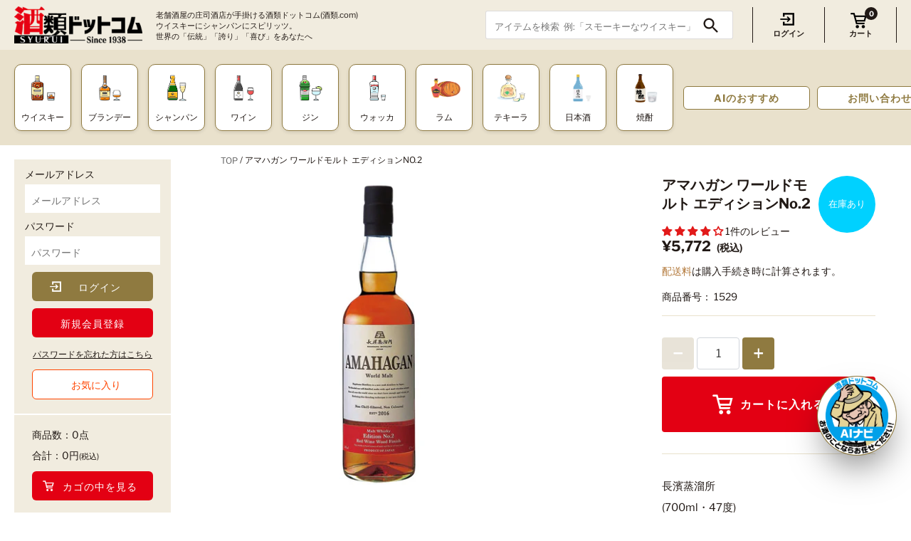

--- FILE ---
content_type: text/html; charset=utf-8
request_url: https://www.syurui.co.jp/products/1529
body_size: 61269
content:
<!doctype html>
<html class="no-js" lang="ja">
<head>
  <!-- Masonry3.13.5 -->
  <meta charset="UTF-8">
  <meta http-equiv="X-UA-Compatible" content="IE=edge,chrome=1">
  <meta name="viewport" content="width=device-width, initial-scale=1.0, maximum-scale=1.0" />
  <meta name="theme-color" content="rgba(0,0,0,0)">
  <meta name="format-detection" content="telephone=no">

  
  <link rel="shortcut icon" href="//www.syurui.co.jp/cdn/shop/files/icon.png?v=1616555028" type="image/png" />
  

  
  <link rel="apple-touch-icon" href="//www.syurui.co.jp/cdn/shop/t/4/assets/syurui_logo.png?v=140906726104540214981739687781">
  
  <title>
    アマハガン ワールドモルト エディションNo.2 &ndash; 酒類ドットコム
  </title>
  
  <meta name="description" content="長濱蒸溜所(700ml・47度)【参考上代】6600円赤ワイン由来のレーズンやベリーを想わせる風味と、爽やかなオレンジピールを感じる1本。穀物の甘味と程よい渋味の調和が特徴です。" />
  
  <link rel="canonical" href="https://www.syurui.co.jp/products/1529" />

  


<meta property="og:site_name" content="酒類ドットコム">
<meta property="og:url" content="https://www.syurui.co.jp/products/1529">
<meta property="og:title" content="アマハガン ワールドモルト エディションNo.2">
<meta property="og:type" content="product">
<meta property="og:description" content="長濱蒸溜所(700ml・47度)【参考上代】6600円赤ワイン由来のレーズンやベリーを想わせる風味と、爽やかなオレンジピールを感じる1本。穀物の甘味と程よい渋味の調和が特徴です。">

  <meta property="og:price:amount" content="5,772">
  <meta property="og:price:currency" content="JPY">

<meta property="og:image" content="http://www.syurui.co.jp/cdn/shop/products/1529_201ffa1d-54be-479d-bc52-da93f928730a_1200x1200.jpg?v=1681372421">
      <meta property="og:image:width" content="1024">
      <meta property="og:image:height" content="1024">
    
<meta property="og:image:secure_url" content="https://www.syurui.co.jp/cdn/shop/products/1529_201ffa1d-54be-479d-bc52-da93f928730a_1200x1200.jpg?v=1681372421">


<meta name="twitter:card" content="summary_large_image">
<meta name="twitter:title" content="アマハガン ワールドモルト エディションNo.2">
<meta name="twitter:description" content="長濱蒸溜所(700ml・47度)【参考上代】6600円赤ワイン由来のレーズンやベリーを想わせる風味と、爽やかなオレンジピールを感じる1本。穀物の甘味と程よい渋味の調和が特徴です。">


  
  
    <script>window.performance && window.performance.mark && window.performance.mark('shopify.content_for_header.start');</script><meta id="shopify-digital-wallet" name="shopify-digital-wallet" content="/53546746016/digital_wallets/dialog">
<link rel="alternate" type="application/json+oembed" href="https://www.syurui.co.jp/products/1529.oembed">
<script async="async" src="/checkouts/internal/preloads.js?locale=ja-JP"></script>
<script id="shopify-features" type="application/json">{"accessToken":"b056e746130f69cb062968d17dc5d718","betas":["rich-media-storefront-analytics"],"domain":"www.syurui.co.jp","predictiveSearch":false,"shopId":53546746016,"locale":"ja"}</script>
<script>var Shopify = Shopify || {};
Shopify.shop = "syurui.myshopify.com";
Shopify.locale = "ja";
Shopify.currency = {"active":"JPY","rate":"1.0"};
Shopify.country = "JP";
Shopify.theme = {"name":"Masonry","id":120575525024,"schema_name":"Masonry","schema_version":"3.13.5","theme_store_id":450,"role":"main"};
Shopify.theme.handle = "null";
Shopify.theme.style = {"id":null,"handle":null};
Shopify.cdnHost = "www.syurui.co.jp/cdn";
Shopify.routes = Shopify.routes || {};
Shopify.routes.root = "/";</script>
<script type="module">!function(o){(o.Shopify=o.Shopify||{}).modules=!0}(window);</script>
<script>!function(o){function n(){var o=[];function n(){o.push(Array.prototype.slice.apply(arguments))}return n.q=o,n}var t=o.Shopify=o.Shopify||{};t.loadFeatures=n(),t.autoloadFeatures=n()}(window);</script>
<script id="shop-js-analytics" type="application/json">{"pageType":"product"}</script>
<script defer="defer" async type="module" src="//www.syurui.co.jp/cdn/shopifycloud/shop-js/modules/v2/client.init-shop-cart-sync_CZKilf07.ja.esm.js"></script>
<script defer="defer" async type="module" src="//www.syurui.co.jp/cdn/shopifycloud/shop-js/modules/v2/chunk.common_rlhnONO2.esm.js"></script>
<script type="module">
  await import("//www.syurui.co.jp/cdn/shopifycloud/shop-js/modules/v2/client.init-shop-cart-sync_CZKilf07.ja.esm.js");
await import("//www.syurui.co.jp/cdn/shopifycloud/shop-js/modules/v2/chunk.common_rlhnONO2.esm.js");

  window.Shopify.SignInWithShop?.initShopCartSync?.({"fedCMEnabled":true,"windoidEnabled":true});

</script>
<script>(function() {
  var isLoaded = false;
  function asyncLoad() {
    if (isLoaded) return;
    isLoaded = true;
    var urls = ["https:\/\/delivery-date-and-time-picker.amp.tokyo\/script_tags\/cart_attributes.js?shop=syurui.myshopify.com","https:\/\/static.klaviyo.com\/onsite\/js\/klaviyo.js?company_id=TSQutb\u0026shop=syurui.myshopify.com","https:\/\/static.klaviyo.com\/onsite\/js\/klaviyo.js?company_id=TSQutb\u0026shop=syurui.myshopify.com"];
    for (var i = 0; i < urls.length; i++) {
      var s = document.createElement('script');
      s.type = 'text/javascript';
      s.async = true;
      s.src = urls[i];
      var x = document.getElementsByTagName('script')[0];
      x.parentNode.insertBefore(s, x);
    }
  };
  if(window.attachEvent) {
    window.attachEvent('onload', asyncLoad);
  } else {
    window.addEventListener('load', asyncLoad, false);
  }
})();</script>
<script id="__st">var __st={"a":53546746016,"offset":32400,"reqid":"ee716ccd-4d6e-4b7c-a729-3104a4d61b03-1769009148","pageurl":"www.syurui.co.jp\/products\/1529","u":"a4547563726d","p":"product","rtyp":"product","rid":6603393466528};</script>
<script>window.ShopifyPaypalV4VisibilityTracking = true;</script>
<script id="captcha-bootstrap">!function(){'use strict';const t='contact',e='account',n='new_comment',o=[[t,t],['blogs',n],['comments',n],[t,'customer']],c=[[e,'customer_login'],[e,'guest_login'],[e,'recover_customer_password'],[e,'create_customer']],r=t=>t.map((([t,e])=>`form[action*='/${t}']:not([data-nocaptcha='true']) input[name='form_type'][value='${e}']`)).join(','),a=t=>()=>t?[...document.querySelectorAll(t)].map((t=>t.form)):[];function s(){const t=[...o],e=r(t);return a(e)}const i='password',u='form_key',d=['recaptcha-v3-token','g-recaptcha-response','h-captcha-response',i],f=()=>{try{return window.sessionStorage}catch{return}},m='__shopify_v',_=t=>t.elements[u];function p(t,e,n=!1){try{const o=window.sessionStorage,c=JSON.parse(o.getItem(e)),{data:r}=function(t){const{data:e,action:n}=t;return t[m]||n?{data:e,action:n}:{data:t,action:n}}(c);for(const[e,n]of Object.entries(r))t.elements[e]&&(t.elements[e].value=n);n&&o.removeItem(e)}catch(o){console.error('form repopulation failed',{error:o})}}const l='form_type',E='cptcha';function T(t){t.dataset[E]=!0}const w=window,h=w.document,L='Shopify',v='ce_forms',y='captcha';let A=!1;((t,e)=>{const n=(g='f06e6c50-85a8-45c8-87d0-21a2b65856fe',I='https://cdn.shopify.com/shopifycloud/storefront-forms-hcaptcha/ce_storefront_forms_captcha_hcaptcha.v1.5.2.iife.js',D={infoText:'hCaptchaによる保護',privacyText:'プライバシー',termsText:'利用規約'},(t,e,n)=>{const o=w[L][v],c=o.bindForm;if(c)return c(t,g,e,D).then(n);var r;o.q.push([[t,g,e,D],n]),r=I,A||(h.body.append(Object.assign(h.createElement('script'),{id:'captcha-provider',async:!0,src:r})),A=!0)});var g,I,D;w[L]=w[L]||{},w[L][v]=w[L][v]||{},w[L][v].q=[],w[L][y]=w[L][y]||{},w[L][y].protect=function(t,e){n(t,void 0,e),T(t)},Object.freeze(w[L][y]),function(t,e,n,w,h,L){const[v,y,A,g]=function(t,e,n){const i=e?o:[],u=t?c:[],d=[...i,...u],f=r(d),m=r(i),_=r(d.filter((([t,e])=>n.includes(e))));return[a(f),a(m),a(_),s()]}(w,h,L),I=t=>{const e=t.target;return e instanceof HTMLFormElement?e:e&&e.form},D=t=>v().includes(t);t.addEventListener('submit',(t=>{const e=I(t);if(!e)return;const n=D(e)&&!e.dataset.hcaptchaBound&&!e.dataset.recaptchaBound,o=_(e),c=g().includes(e)&&(!o||!o.value);(n||c)&&t.preventDefault(),c&&!n&&(function(t){try{if(!f())return;!function(t){const e=f();if(!e)return;const n=_(t);if(!n)return;const o=n.value;o&&e.removeItem(o)}(t);const e=Array.from(Array(32),(()=>Math.random().toString(36)[2])).join('');!function(t,e){_(t)||t.append(Object.assign(document.createElement('input'),{type:'hidden',name:u})),t.elements[u].value=e}(t,e),function(t,e){const n=f();if(!n)return;const o=[...t.querySelectorAll(`input[type='${i}']`)].map((({name:t})=>t)),c=[...d,...o],r={};for(const[a,s]of new FormData(t).entries())c.includes(a)||(r[a]=s);n.setItem(e,JSON.stringify({[m]:1,action:t.action,data:r}))}(t,e)}catch(e){console.error('failed to persist form',e)}}(e),e.submit())}));const S=(t,e)=>{t&&!t.dataset[E]&&(n(t,e.some((e=>e===t))),T(t))};for(const o of['focusin','change'])t.addEventListener(o,(t=>{const e=I(t);D(e)&&S(e,y())}));const B=e.get('form_key'),M=e.get(l),P=B&&M;t.addEventListener('DOMContentLoaded',(()=>{const t=y();if(P)for(const e of t)e.elements[l].value===M&&p(e,B);[...new Set([...A(),...v().filter((t=>'true'===t.dataset.shopifyCaptcha))])].forEach((e=>S(e,t)))}))}(h,new URLSearchParams(w.location.search),n,t,e,['guest_login'])})(!0,!0)}();</script>
<script integrity="sha256-4kQ18oKyAcykRKYeNunJcIwy7WH5gtpwJnB7kiuLZ1E=" data-source-attribution="shopify.loadfeatures" defer="defer" src="//www.syurui.co.jp/cdn/shopifycloud/storefront/assets/storefront/load_feature-a0a9edcb.js" crossorigin="anonymous"></script>
<script data-source-attribution="shopify.dynamic_checkout.dynamic.init">var Shopify=Shopify||{};Shopify.PaymentButton=Shopify.PaymentButton||{isStorefrontPortableWallets:!0,init:function(){window.Shopify.PaymentButton.init=function(){};var t=document.createElement("script");t.src="https://www.syurui.co.jp/cdn/shopifycloud/portable-wallets/latest/portable-wallets.ja.js",t.type="module",document.head.appendChild(t)}};
</script>
<script data-source-attribution="shopify.dynamic_checkout.buyer_consent">
  function portableWalletsHideBuyerConsent(e){var t=document.getElementById("shopify-buyer-consent"),n=document.getElementById("shopify-subscription-policy-button");t&&n&&(t.classList.add("hidden"),t.setAttribute("aria-hidden","true"),n.removeEventListener("click",e))}function portableWalletsShowBuyerConsent(e){var t=document.getElementById("shopify-buyer-consent"),n=document.getElementById("shopify-subscription-policy-button");t&&n&&(t.classList.remove("hidden"),t.removeAttribute("aria-hidden"),n.addEventListener("click",e))}window.Shopify?.PaymentButton&&(window.Shopify.PaymentButton.hideBuyerConsent=portableWalletsHideBuyerConsent,window.Shopify.PaymentButton.showBuyerConsent=portableWalletsShowBuyerConsent);
</script>
<script data-source-attribution="shopify.dynamic_checkout.cart.bootstrap">document.addEventListener("DOMContentLoaded",(function(){function t(){return document.querySelector("shopify-accelerated-checkout-cart, shopify-accelerated-checkout")}if(t())Shopify.PaymentButton.init();else{new MutationObserver((function(e,n){t()&&(Shopify.PaymentButton.init(),n.disconnect())})).observe(document.body,{childList:!0,subtree:!0})}}));
</script>
<script id="sections-script" data-sections="product-recommendations" defer="defer" src="//www.syurui.co.jp/cdn/shop/t/4/compiled_assets/scripts.js?v=14457"></script>
<script>window.performance && window.performance.mark && window.performance.mark('shopify.content_for_header.end');</script>
  

  <link href="//www.syurui.co.jp/cdn/shop/t/4/assets/styles.css?v=59939346771961934311762214966" rel="stylesheet" type="text/css" media="all" />
  <link href="//www.syurui.co.jp/cdn/shop/t/4/assets/gigalogy-styles.css?v=114382254410719747441751266110" rel="stylesheet" type="text/css" media="all" />

  <script>
    document.documentElement.className = ''; //Remove no-js class
    window.theme = window.theme || {};
    theme.money_format = "{{amount_no_decimals}}";
    theme.strings = {
      previous: "前のページ",
      next: "次のページ",
      close: "検索を閉じる",
      searchReadMore: "続きを見る",
      liveSearchSeeAll: "すべて見る",
      productsListingFrom: "から",
      productListingQuickView: "クイックビュー",
      products_listing_more_products: "その他の商品",
      products_listing_loading: "読み込んでいます...",
      products_listing_no_more_products: "これ以上の商品はありません",
      products_variant_non_existent: "お取り扱いできません",
      products_product_unit_price_separator: "\/",
      products_product_add_to_cart: "カートに入れる",
      products_variant_out_of_stock: "在庫切れ",
      products_product_adding_to_cart: "追加しました",
      products_product_added_to_cart: "カートに入れる",
      products_product_added_cta: "カートを見る",
      cart_terms_confirmation: "利用規約に同意してください",
      addressError: "住所の検索中にエラーが発生しました",
      addressNoResults: "住所が検索できませんでした",
      addressQueryLimit: "Google Maps APIの使用制限を超えました。\u003ca href=\"https:\/\/developers.google.com\/maps\/premium\/usage-limits\"\u003eプレミアムプラン\u003c\/a\u003eへのアップグレードを検討してください。",
      authError: "Google Maps APIキーの認証に問題がありました。"
    };
    theme.routes = {
      search_url: '/search',
      cart_url: '/cart',
      cart_add_url: '/cart/add'
    };
    theme.settings = {
      enable_live_search: true,
      prod_block_qv: true,
      show_grid_reviews: false,
      block_gut_int: 15,
      block_width_int: 250
    };
  </script>


<script>window.__pagefly_analytics_settings__={"version":2,"visits":1168,"dashboardVisits":"19","storefrontPassword":"Liquors1938","acceptGDPR":true,"acceptTracking":false,"planMigrated":true,"klaviyoListKey":"MFNKPU","install_app":"1","create_first_regular_page":"1","pageflyThemeId":120675762336,"first_visit_pricing_plan":"1","create_first_home_page":"1","create_first_collection_page":"1","create_first_product_page":"1","create_first_blog_post":"1","publish_first_blog_post":"1","publish_first_product_page":"1","publish_first_regular_page":"1","forceRemoveData":false,"feedbackTriggered":[{"triggeredAt":"2022-03-11T06:24:08.619Z","type":"VIEW_PAGE_NO_TEMPLATE"}]};</script>



<!-- Google Tag Manager -->
<script>(function(w,d,s,l,i){w[l]=w[l]||[];w[l].push({'gtm.start':
new Date().getTime(),event:'gtm.js'});var f=d.getElementsByTagName(s)[0],
j=d.createElement(s),dl=l!='dataLayer'?'&l='+l:'';j.async=true;j.src=
'https://www.googletagmanager.com/gtm.js?id='+i+dl;f.parentNode.insertBefore(j,f);
})(window,document,'script','dataLayer','GTM-W3W8RJ2');</script>
<!-- End Google Tag Manager -->

<!-- Gigalogy Code Starts -->
  <script>
  var getUserId = function() {
    function parseCookies() {
      return document.cookie.split(';').reduce((cookies, cookie) => {
        const [name, value] = cookie.trim().split('=').map(decodeURIComponent);
        cookies[name] = value;
        return cookies;
      }, {});
    }

    // Get client ID from cookie
    const cookies = parseCookies();
    const clientId = cookies._shopify_y || "";

    return clientId;
  }

  const previousClientId = localStorage.getItem("gaip-client-id");

  if (!previousClientId || previousClientId !== getUserId()) {
    localStorage.setItem("gaip-client-id", getUserId());
  }

  const previousMemberId = localStorage.getItem("gaip-member-id");
  let memberId = ""
  
  if (!previousMemberId || previousMemberId !== memberId){
    localStorage.setItem("gaip-member-id", memberId);
  }
</script>
<!-- Maira AI Advisor -->
<script type="text/javascript">
(function(){
  const clientKey = 'uEuxYtcROOmfY7WvO3l7JcXmksqyF9p8X6Hen9sNnFM='; // Client key
  var s1=document.createElement("script"),s0=document.getElementsByTagName("script")[0];
  s1.async=true;
  s1.src=`https://maira.gigalogy.com/loader`;
  // s1.setAttribute('crossorigin','*');
  s1.setAttribute('data-greeting','こんにちは、本日は何をお探しですか？');
  s1.setAttribute('data-chat-header', 'AI ナビ');
  s1.setAttribute('data-client-key', clientKey);
  s1.id=clientKey;
  s1.setAttribute('data-icon-color','#8f7a40');
  s1.setAttribute('data-icon-bottom-position','80px');
  s1.setAttribute('data-icon-right-position','6px');
  s1.setAttribute('data-iframe-bottom-position','-25px');
  s1.setAttribute('data-prefix', window.location.hostname);
  s0.parentNode.insertBefore(s1,s0);
})();
</script>

<script type="text/javascript">
(function(){function widgetApi(){return new Promise((resolve)=>{
  let timeoutId;const getApi=()=>{const event=new Event('getWidgetApi');
    timeoutId=window.setTimeout(getApi,1000);window.dispatchEvent(event)};
  const onWidgetApi=(e)=>{const api=e.detail;window.clearTimeout(timeoutId);
    resolve(api)};window.addEventListener('widgetApi',onWidgetApi,{once:true});getApi();});}
  const customColorSet={
    // "--message-header-background-color": "#FF0000",
  };
  const customTheme='#8f7a40';
  let memberId = ""
  
  widgetApi().then(api=>{
    api.updateIdentifiers({userId: getUserId(), memberId: memberId});
    api.sendConfig({theme:customTheme,colorSet:customColorSet});
  });})();
</script>
<!-- End Maira AI Advisor -->
<!-- Gigalogy Code Ends -->


<!-- BEGIN app block: shopify://apps/judge-me-reviews/blocks/judgeme_core/61ccd3b1-a9f2-4160-9fe9-4fec8413e5d8 --><!-- Start of Judge.me Core -->






<link rel="dns-prefetch" href="https://cdnwidget.judge.me">
<link rel="dns-prefetch" href="https://cdn.judge.me">
<link rel="dns-prefetch" href="https://cdn1.judge.me">
<link rel="dns-prefetch" href="https://api.judge.me">

<script data-cfasync='false' class='jdgm-settings-script'>window.jdgmSettings={"pagination":5,"disable_web_reviews":false,"badge_no_review_text":"レビューなし","badge_n_reviews_text":"{{ n }}件のレビュー","badge_star_color":"#E21A1A","hide_badge_preview_if_no_reviews":true,"badge_hide_text":false,"enforce_center_preview_badge":false,"widget_title":"カスタマーレビュー","widget_open_form_text":"レビューを書く","widget_close_form_text":"レビューをキャンセル","widget_refresh_page_text":"ページを更新","widget_summary_text":"{{ number_of_reviews }}件のレビューに基づく","widget_no_review_text":"最初のレビューを書きましょう","widget_name_field_text":"表示名","widget_verified_name_field_text":"認証された名前（公開）","widget_name_placeholder_text":"表示名","widget_required_field_error_text":"このフィールドは必須です。","widget_email_field_text":"メールアドレス","widget_verified_email_field_text":"認証されたメール（非公開、編集不可）","widget_email_placeholder_text":"あなたのメールアドレス（非公開）","widget_email_field_error_text":"有効なメールアドレスを入力してください。","widget_rating_field_text":"評価","widget_review_title_field_text":"レビュータイトル","widget_review_title_placeholder_text":"レビューにタイトルをつける","widget_review_body_field_text":"レビュー内容","widget_review_body_placeholder_text":"ここに書き始めてください...","widget_pictures_field_text":"写真/動画（任意）","widget_submit_review_text":"レビューを送信","widget_submit_verified_review_text":"認証済みレビューを送信","widget_submit_success_msg_with_auto_publish":"ありがとうございました！レビューを表示するには、しばらくしてからページを更新してください。","widget_submit_success_msg_no_auto_publish":"ありがとうございました！レビューは、ショップ管理者によって承認されるとすぐに公開されます。","widget_show_default_reviews_out_of_total_text":"{{ n_reviews }}件のレビューのうち{{ n_reviews_shown }}件を表示しています。","widget_show_all_link_text":"すべて表示","widget_show_less_link_text":"表示を減らす","widget_author_said_text":"{{ reviewer_name }}の言葉：","widget_days_text":"{{ n }}日前","widget_weeks_text":"{{ n }}週間前","widget_months_text":"{{ n }}ヶ月前","widget_years_text":"{{ n }}年前","widget_yesterday_text":"昨日","widget_today_text":"今日","widget_replied_text":"\u003e\u003e {{ shop_name }}の返信：","widget_read_more_text":"続きを読む","widget_reviewer_name_as_initial":"","widget_rating_filter_color":"#E21A1A","widget_rating_filter_see_all_text":"すべてのレビューを見る","widget_sorting_most_recent_text":"最新順","widget_sorting_highest_rating_text":"最高評価順","widget_sorting_lowest_rating_text":"最低評価順","widget_sorting_with_pictures_text":"写真付きのみ","widget_sorting_most_helpful_text":"最も役立つ順","widget_open_question_form_text":"質問する","widget_reviews_subtab_text":"レビュー","widget_questions_subtab_text":"質問","widget_question_label_text":"質問","widget_answer_label_text":"回答","widget_question_placeholder_text":"ここに質問を書いてください","widget_submit_question_text":"質問を送信","widget_question_submit_success_text":"ご質問ありがとうございます！回答があり次第ご連絡いたします。","widget_star_color":"#E21A1A","verified_badge_text":"認証済み","verified_badge_bg_color":"#1AAFE2","verified_badge_text_color":"#fff","verified_badge_placement":"left-of-reviewer-name","widget_review_max_height":"","widget_hide_border":false,"widget_social_share":false,"widget_thumb":false,"widget_review_location_show":false,"widget_location_format":"","all_reviews_include_out_of_store_products":true,"all_reviews_out_of_store_text":"（ストア外）","all_reviews_pagination":100,"all_reviews_product_name_prefix_text":"について","enable_review_pictures":true,"enable_question_anwser":false,"widget_theme":"default","review_date_format":"mm/dd/yyyy","default_sort_method":"most-recent","widget_product_reviews_subtab_text":"製品レビュー","widget_shop_reviews_subtab_text":"ショップレビュー","widget_other_products_reviews_text":"他の製品のレビュー","widget_store_reviews_subtab_text":"ショップレビュー","widget_no_store_reviews_text":"この店舗はまだレビューを受け取っていません","widget_web_restriction_product_reviews_text":"この製品に対するレビューはまだありません","widget_no_items_text":"アイテムが見つかりません","widget_show_more_text":"もっと見る","widget_write_a_store_review_text":"ストアレビューを書く","widget_other_languages_heading":"他の言語のレビュー","widget_translate_review_text":"レビューを{{ language }}に翻訳","widget_translating_review_text":"翻訳中...","widget_show_original_translation_text":"原文を表示 ({{ language }})","widget_translate_review_failed_text":"レビューを翻訳できませんでした。","widget_translate_review_retry_text":"再試行","widget_translate_review_try_again_later_text":"後でもう一度お試しください","show_product_url_for_grouped_product":false,"widget_sorting_pictures_first_text":"写真を最初に","show_pictures_on_all_rev_page_mobile":false,"show_pictures_on_all_rev_page_desktop":false,"floating_tab_hide_mobile_install_preference":false,"floating_tab_button_name":"★ レビュー","floating_tab_title":"お客様の声","floating_tab_button_color":"","floating_tab_button_background_color":"","floating_tab_url":"","floating_tab_url_enabled":false,"floating_tab_tab_style":"text","all_reviews_text_badge_text":"お客様は当店を{{ shop.metafields.judgeme.all_reviews_count }}件のレビューに基づいて{{ shop.metafields.judgeme.all_reviews_rating | round: 1 }}/5と評価しています。","all_reviews_text_badge_text_branded_style":"{{ shop.metafields.judgeme.all_reviews_count }}件のレビューに基づいて5つ星中{{ shop.metafields.judgeme.all_reviews_rating | round: 1 }}つ星","is_all_reviews_text_badge_a_link":false,"show_stars_for_all_reviews_text_badge":false,"all_reviews_text_badge_url":"","all_reviews_text_style":"branded","all_reviews_text_color_style":"judgeme_brand_color","all_reviews_text_color":"#108474","all_reviews_text_show_jm_brand":true,"featured_carousel_show_header":true,"featured_carousel_title":"お客様の声","testimonials_carousel_title":"お客様の声","videos_carousel_title":"お客様の声","cards_carousel_title":"お客様の声","featured_carousel_count_text":"{{ n }}件のレビューから","featured_carousel_add_link_to_all_reviews_page":false,"featured_carousel_url":"","featured_carousel_show_images":true,"featured_carousel_autoslide_interval":5,"featured_carousel_arrows_on_the_sides":false,"featured_carousel_height":250,"featured_carousel_width":80,"featured_carousel_image_size":0,"featured_carousel_image_height":250,"featured_carousel_arrow_color":"#eeeeee","verified_count_badge_style":"branded","verified_count_badge_orientation":"horizontal","verified_count_badge_color_style":"judgeme_brand_color","verified_count_badge_color":"#108474","is_verified_count_badge_a_link":false,"verified_count_badge_url":"","verified_count_badge_show_jm_brand":true,"widget_rating_preset_default":5,"widget_first_sub_tab":"product-reviews","widget_show_histogram":true,"widget_histogram_use_custom_color":true,"widget_pagination_use_custom_color":true,"widget_star_use_custom_color":false,"widget_verified_badge_use_custom_color":false,"widget_write_review_use_custom_color":false,"picture_reminder_submit_button":"Upload Pictures","enable_review_videos":false,"mute_video_by_default":false,"widget_sorting_videos_first_text":"動画を最初に","widget_review_pending_text":"保留中","featured_carousel_items_for_large_screen":3,"social_share_options_order":"Facebook,Twitter","remove_microdata_snippet":false,"disable_json_ld":false,"enable_json_ld_products":false,"preview_badge_show_question_text":false,"preview_badge_no_question_text":"質問なし","preview_badge_n_question_text":"{{ number_of_questions }}件の質問","qa_badge_show_icon":false,"qa_badge_position":"same-row","remove_judgeme_branding":false,"widget_add_search_bar":false,"widget_search_bar_placeholder":"検索","widget_sorting_verified_only_text":"認証済みのみ","featured_carousel_theme":"default","featured_carousel_show_rating":true,"featured_carousel_show_title":true,"featured_carousel_show_body":true,"featured_carousel_show_date":false,"featured_carousel_show_reviewer":true,"featured_carousel_show_product":false,"featured_carousel_header_background_color":"#108474","featured_carousel_header_text_color":"#ffffff","featured_carousel_name_product_separator":"reviewed","featured_carousel_full_star_background":"#108474","featured_carousel_empty_star_background":"#dadada","featured_carousel_vertical_theme_background":"#f9fafb","featured_carousel_verified_badge_enable":true,"featured_carousel_verified_badge_color":"#108474","featured_carousel_border_style":"round","featured_carousel_review_line_length_limit":3,"featured_carousel_more_reviews_button_text":"さらにレビューを読む","featured_carousel_view_product_button_text":"製品を見る","all_reviews_page_load_reviews_on":"scroll","all_reviews_page_load_more_text":"さらにレビューを読み込む","disable_fb_tab_reviews":false,"enable_ajax_cdn_cache":false,"widget_advanced_speed_features":5,"widget_public_name_text":"のように公開表示","default_reviewer_name":"庄司　太郎","default_reviewer_name_has_non_latin":false,"widget_reviewer_anonymous":"匿名","medals_widget_title":"Judge.me レビューメダル","medals_widget_background_color":"#f9fafb","medals_widget_position":"footer_all_pages","medals_widget_border_color":"#f9fafb","medals_widget_verified_text_position":"left","medals_widget_use_monochromatic_version":false,"medals_widget_elements_color":"#108474","show_reviewer_avatar":true,"widget_invalid_yt_video_url_error_text":"YouTubeビデオURLではありません","widget_max_length_field_error_text":"{0}文字以内で入力してください。","widget_show_country_flag":false,"widget_show_collected_via_shop_app":true,"widget_verified_by_shop_badge_style":"light","widget_verified_by_shop_text":"ショップによって認証","widget_show_photo_gallery":false,"widget_load_with_code_splitting":true,"widget_ugc_install_preference":false,"widget_ugc_title":"私たちが作り、あなたが共有","widget_ugc_subtitle":"タグ付けすると、あなたの写真が私たちのページで特集されます","widget_ugc_arrows_color":"#ffffff","widget_ugc_primary_button_text":"今すぐ購入","widget_ugc_primary_button_background_color":"#108474","widget_ugc_primary_button_text_color":"#ffffff","widget_ugc_primary_button_border_width":"0","widget_ugc_primary_button_border_style":"none","widget_ugc_primary_button_border_color":"#108474","widget_ugc_primary_button_border_radius":"25","widget_ugc_secondary_button_text":"さらに読み込む","widget_ugc_secondary_button_background_color":"#ffffff","widget_ugc_secondary_button_text_color":"#108474","widget_ugc_secondary_button_border_width":"2","widget_ugc_secondary_button_border_style":"solid","widget_ugc_secondary_button_border_color":"#108474","widget_ugc_secondary_button_border_radius":"25","widget_ugc_reviews_button_text":"レビューを見る","widget_ugc_reviews_button_background_color":"#ffffff","widget_ugc_reviews_button_text_color":"#108474","widget_ugc_reviews_button_border_width":"2","widget_ugc_reviews_button_border_style":"solid","widget_ugc_reviews_button_border_color":"#108474","widget_ugc_reviews_button_border_radius":"25","widget_ugc_reviews_button_link_to":"judgeme-reviews-page","widget_ugc_show_post_date":true,"widget_ugc_max_width":"800","widget_rating_metafield_value_type":true,"widget_primary_color":"#E21A1A","widget_enable_secondary_color":false,"widget_secondary_color":"#edf5f5","widget_summary_average_rating_text":"5つ星中{{ average_rating }}つ星","widget_media_grid_title":"お客様の写真と動画","widget_media_grid_see_more_text":"もっと見る","widget_round_style":false,"widget_show_product_medals":true,"widget_verified_by_judgeme_text":"Judge.meによって認証","widget_show_store_medals":true,"widget_verified_by_judgeme_text_in_store_medals":"Judge.meによって認証","widget_media_field_exceed_quantity_message":"申し訳ありませんが、1つのレビューにつき{{ max_media }}つまでしか受け付けられません。","widget_media_field_exceed_limit_message":"{{ file_name }}が大きすぎます。{{ size_limit }}MB未満の{{ media_type }}を選択してください。","widget_review_submitted_text":"レビューが送信されました！","widget_question_submitted_text":"質問が送信されました！","widget_close_form_text_question":"キャンセル","widget_write_your_answer_here_text":"ここに回答を書いてください","widget_enabled_branded_link":true,"widget_show_collected_by_judgeme":true,"widget_reviewer_name_color":"#E21A1A","widget_write_review_text_color":"#fff","widget_write_review_bg_color":"#E21A1A","widget_collected_by_judgeme_text":"Judge.meによって収集","widget_pagination_type":"standard","widget_load_more_text":"さらに読み込む","widget_load_more_color":"#E21A1A","widget_full_review_text":"完全なレビュー","widget_read_more_reviews_text":"さらにレビューを読む","widget_read_questions_text":"質問を読む","widget_questions_and_answers_text":"質問と回答","widget_verified_by_text":"認証元","widget_verified_text":"認証済み","widget_number_of_reviews_text":"{{ number_of_reviews }}件のレビュー","widget_back_button_text":"戻る","widget_next_button_text":"次へ","widget_custom_forms_filter_button":"フィルター","custom_forms_style":"horizontal","widget_show_review_information":false,"how_reviews_are_collected":"レビューの収集方法は？","widget_show_review_keywords":false,"widget_gdpr_statement":"あなたのデータの使用方法：あなたが残したレビューについてのみ、必要な場合にのみご連絡いたします。レビューを送信することで、Judge.meの\u003ca href='https://judge.me/terms' target='_blank' rel='nofollow noopener'\u003e利用規約\u003c/a\u003e、\u003ca href='https://judge.me/privacy' target='_blank' rel='nofollow noopener'\u003eプライバシーポリシー\u003c/a\u003e、\u003ca href='https://judge.me/content-policy' target='_blank' rel='nofollow noopener'\u003eコンテンツポリシー\u003c/a\u003eに同意したことになります。","widget_multilingual_sorting_enabled":false,"widget_translate_review_content_enabled":false,"widget_translate_review_content_method":"manual","popup_widget_review_selection":"automatically_with_pictures","popup_widget_round_border_style":true,"popup_widget_show_title":true,"popup_widget_show_body":true,"popup_widget_show_reviewer":false,"popup_widget_show_product":true,"popup_widget_show_pictures":true,"popup_widget_use_review_picture":true,"popup_widget_show_on_home_page":true,"popup_widget_show_on_product_page":true,"popup_widget_show_on_collection_page":true,"popup_widget_show_on_cart_page":true,"popup_widget_position":"bottom_left","popup_widget_first_review_delay":5,"popup_widget_duration":5,"popup_widget_interval":5,"popup_widget_review_count":5,"popup_widget_hide_on_mobile":true,"review_snippet_widget_round_border_style":true,"review_snippet_widget_card_color":"#FFFFFF","review_snippet_widget_slider_arrows_background_color":"#FFFFFF","review_snippet_widget_slider_arrows_color":"#000000","review_snippet_widget_star_color":"#108474","show_product_variant":false,"all_reviews_product_variant_label_text":"バリエーション: ","widget_show_verified_branding":true,"widget_ai_summary_title":"お客様の声","widget_ai_summary_disclaimer":"最近のカスタマーレビューに基づくAI搭載レビュー要約","widget_show_ai_summary":false,"widget_show_ai_summary_bg":false,"widget_show_review_title_input":true,"redirect_reviewers_invited_via_email":"external_form","request_store_review_after_product_review":false,"request_review_other_products_in_order":false,"review_form_color_scheme":"default","review_form_corner_style":"square","review_form_star_color":{},"review_form_text_color":"#333333","review_form_background_color":"#ffffff","review_form_field_background_color":"#fafafa","review_form_button_color":{},"review_form_button_text_color":"#ffffff","review_form_modal_overlay_color":"#000000","review_content_screen_title_text":"この製品をどのように評価しますか？","review_content_introduction_text":"あなたの体験について少し共有していただけると嬉しいです。","store_review_form_title_text":"このストアをどのように評価しますか？","store_review_form_introduction_text":"あなたの体験について少し共有していただけると嬉しいです。","show_review_guidance_text":true,"one_star_review_guidance_text":"悪い","five_star_review_guidance_text":"素晴らしい","customer_information_screen_title_text":"あなたについて","customer_information_introduction_text":"あなたについてもっと教えてください。","custom_questions_screen_title_text":"あなたの体験について詳しく","custom_questions_introduction_text":"あなたの体験についてより詳しく理解するための質問がいくつかあります。","review_submitted_screen_title_text":"レビューありがとうございます！","review_submitted_screen_thank_you_text":"現在処理中です。まもなくストアに表示されます。","review_submitted_screen_email_verification_text":"今送信したリンクをクリックしてメールアドレスを確認してください。これにより、レビューの信頼性を保つことができます。","review_submitted_request_store_review_text":"私たちとのお買い物体験を共有していただけませんか？","review_submitted_review_other_products_text":"これらの商品をレビューしていただけませんか？","store_review_screen_title_text":"あなたの購入体験を共有しますか？","store_review_introduction_text":"あなたのフィードバックを重視し、改善に活用します。あなたの思いや提案を共有してください。","reviewer_media_screen_title_picture_text":"写真を共有","reviewer_media_introduction_picture_text":"レビューを裏付ける写真をアップロードしてください。","reviewer_media_screen_title_video_text":"ビデオを共有","reviewer_media_introduction_video_text":"レビューを裏付けるビデオをアップロードしてください。","reviewer_media_screen_title_picture_or_video_text":"写真またはビデオを共有","reviewer_media_introduction_picture_or_video_text":"レビューを裏付ける写真またはビデオをアップロードしてください。","reviewer_media_youtube_url_text":"ここにYoutubeのURLを貼り付けてください","advanced_settings_next_step_button_text":"次へ","advanced_settings_close_review_button_text":"閉じる","modal_write_review_flow":false,"write_review_flow_required_text":"必須","write_review_flow_privacy_message_text":"個人情報を厳守します。","write_review_flow_anonymous_text":"匿名レビュー","write_review_flow_visibility_text":"これは他のお客様には表示されません。","write_review_flow_multiple_selection_help_text":"お好きなだけ選択してください","write_review_flow_single_selection_help_text":"一つのオプションを選択してください","write_review_flow_required_field_error_text":"この項目は必須です","write_review_flow_invalid_email_error_text":"有効なメールアドレスを入力してください","write_review_flow_max_length_error_text":"最大{{ max_length }}文字。","write_review_flow_media_upload_text":"\u003cb\u003eクリックしてアップロード\u003c/b\u003eまたはドラッグ\u0026ドロップ","write_review_flow_gdpr_statement":"必要な場合にのみ、あなたのレビューについてご連絡いたします。レビューを送信することで、当社の\u003ca href='https://judge.me/terms' target='_blank' rel='nofollow noopener'\u003e利用規約\u003c/a\u003eおよび\u003ca href='https://judge.me/privacy' target='_blank' rel='nofollow noopener'\u003eプライバシーポリシー\u003c/a\u003eに同意したものとみなされます。","rating_only_reviews_enabled":false,"show_negative_reviews_help_screen":false,"new_review_flow_help_screen_rating_threshold":3,"negative_review_resolution_screen_title_text":"もっと教えてください","negative_review_resolution_text":"お客様の体験は私たちにとって重要です。ご購入に問題がございましたら、私たちがサポートいたします。お気軽にお問い合わせください。状況を改善する機会をいただければ幸いです。","negative_review_resolution_button_text":"お問い合わせ","negative_review_resolution_proceed_with_review_text":"レビューを残す","negative_review_resolution_subject":"{{ shop_name }}での購入に関する問題。{{ order_name }}","preview_badge_collection_page_install_status":false,"widget_review_custom_css":".jdgm-rev-widg {\n   padding: 24px 16px !important;\n}","preview_badge_custom_css":"","preview_badge_stars_count":"5-stars","featured_carousel_custom_css":"","floating_tab_custom_css":"","all_reviews_widget_custom_css":"","medals_widget_custom_css":"","verified_badge_custom_css":"","all_reviews_text_custom_css":"","transparency_badges_collected_via_store_invite":false,"transparency_badges_from_another_provider":false,"transparency_badges_collected_from_store_visitor":false,"transparency_badges_collected_by_verified_review_provider":false,"transparency_badges_earned_reward":false,"transparency_badges_collected_via_store_invite_text":"ストア招待によるレビュー収集","transparency_badges_from_another_provider_text":"他のプロバイダーからのレビュー収集","transparency_badges_collected_from_store_visitor_text":"ストア訪問者からのレビュー収集","transparency_badges_written_in_google_text":"Googleで書かれたレビュー","transparency_badges_written_in_etsy_text":"Etsyで書かれたレビュー","transparency_badges_written_in_shop_app_text":"Shop Appで書かれたレビュー","transparency_badges_earned_reward_text":"将来の購入に対する報酬を獲得したレビュー","product_review_widget_per_page":10,"widget_store_review_label_text":"ストアレビュー","checkout_comment_extension_title_on_product_page":"Customer Comments","checkout_comment_extension_num_latest_comment_show":5,"checkout_comment_extension_format":"name_and_timestamp","checkout_comment_customer_name":"last_initial","checkout_comment_comment_notification":true,"preview_badge_collection_page_install_preference":false,"preview_badge_home_page_install_preference":false,"preview_badge_product_page_install_preference":false,"review_widget_install_preference":"","review_carousel_install_preference":false,"floating_reviews_tab_install_preference":"none","verified_reviews_count_badge_install_preference":false,"all_reviews_text_install_preference":false,"review_widget_best_location":false,"judgeme_medals_install_preference":false,"review_widget_revamp_enabled":false,"review_widget_qna_enabled":false,"review_widget_header_theme":"minimal","review_widget_widget_title_enabled":true,"review_widget_header_text_size":"medium","review_widget_header_text_weight":"regular","review_widget_average_rating_style":"compact","review_widget_bar_chart_enabled":true,"review_widget_bar_chart_type":"numbers","review_widget_bar_chart_style":"standard","review_widget_expanded_media_gallery_enabled":false,"review_widget_reviews_section_theme":"standard","review_widget_image_style":"thumbnails","review_widget_review_image_ratio":"square","review_widget_stars_size":"medium","review_widget_verified_badge":"standard_text","review_widget_review_title_text_size":"medium","review_widget_review_text_size":"medium","review_widget_review_text_length":"medium","review_widget_number_of_columns_desktop":3,"review_widget_carousel_transition_speed":5,"review_widget_custom_questions_answers_display":"always","review_widget_button_text_color":"#FFFFFF","review_widget_text_color":"#000000","review_widget_lighter_text_color":"#7B7B7B","review_widget_corner_styling":"soft","review_widget_review_word_singular":"レビュー","review_widget_review_word_plural":"レビュー","review_widget_voting_label":"役立つ？","review_widget_shop_reply_label":"{{ shop_name }}からの返信：","review_widget_filters_title":"フィルター","qna_widget_question_word_singular":"質問","qna_widget_question_word_plural":"質問","qna_widget_answer_reply_label":"{{ answerer_name }}からの返信：","qna_content_screen_title_text":"この商品について質問","qna_widget_question_required_field_error_text":"質問を入力してください。","qna_widget_flow_gdpr_statement":"必要な場合にのみ、あなたの質問についてご連絡いたします。質問を送信することで、当社の\u003ca href='https://judge.me/terms' target='_blank' rel='nofollow noopener'\u003e利用規約\u003c/a\u003eおよび\u003ca href='https://judge.me/privacy' target='_blank' rel='nofollow noopener'\u003eプライバシーポリシー\u003c/a\u003eに同意したものとみなされます。","qna_widget_question_submitted_text":"質問ありがとうございます！","qna_widget_close_form_text_question":"閉じる","qna_widget_question_submit_success_text":"あなたの質問に回答が届いたら、あなたにメールでお知らせします。","all_reviews_widget_v2025_enabled":false,"all_reviews_widget_v2025_header_theme":"default","all_reviews_widget_v2025_widget_title_enabled":true,"all_reviews_widget_v2025_header_text_size":"medium","all_reviews_widget_v2025_header_text_weight":"regular","all_reviews_widget_v2025_average_rating_style":"compact","all_reviews_widget_v2025_bar_chart_enabled":true,"all_reviews_widget_v2025_bar_chart_type":"numbers","all_reviews_widget_v2025_bar_chart_style":"standard","all_reviews_widget_v2025_expanded_media_gallery_enabled":false,"all_reviews_widget_v2025_show_store_medals":true,"all_reviews_widget_v2025_show_photo_gallery":true,"all_reviews_widget_v2025_show_review_keywords":false,"all_reviews_widget_v2025_show_ai_summary":false,"all_reviews_widget_v2025_show_ai_summary_bg":false,"all_reviews_widget_v2025_add_search_bar":false,"all_reviews_widget_v2025_default_sort_method":"most-recent","all_reviews_widget_v2025_reviews_per_page":10,"all_reviews_widget_v2025_reviews_section_theme":"default","all_reviews_widget_v2025_image_style":"thumbnails","all_reviews_widget_v2025_review_image_ratio":"square","all_reviews_widget_v2025_stars_size":"medium","all_reviews_widget_v2025_verified_badge":"bold_badge","all_reviews_widget_v2025_review_title_text_size":"medium","all_reviews_widget_v2025_review_text_size":"medium","all_reviews_widget_v2025_review_text_length":"medium","all_reviews_widget_v2025_number_of_columns_desktop":3,"all_reviews_widget_v2025_carousel_transition_speed":5,"all_reviews_widget_v2025_custom_questions_answers_display":"always","all_reviews_widget_v2025_show_product_variant":false,"all_reviews_widget_v2025_show_reviewer_avatar":true,"all_reviews_widget_v2025_reviewer_name_as_initial":"","all_reviews_widget_v2025_review_location_show":false,"all_reviews_widget_v2025_location_format":"","all_reviews_widget_v2025_show_country_flag":false,"all_reviews_widget_v2025_verified_by_shop_badge_style":"light","all_reviews_widget_v2025_social_share":false,"all_reviews_widget_v2025_social_share_options_order":"Facebook,Twitter,LinkedIn,Pinterest","all_reviews_widget_v2025_pagination_type":"standard","all_reviews_widget_v2025_button_text_color":"#FFFFFF","all_reviews_widget_v2025_text_color":"#000000","all_reviews_widget_v2025_lighter_text_color":"#7B7B7B","all_reviews_widget_v2025_corner_styling":"soft","all_reviews_widget_v2025_title":"カスタマーレビュー","all_reviews_widget_v2025_ai_summary_title":"お客様がこのストアについて言っていること","all_reviews_widget_v2025_no_review_text":"最初のレビューを書きましょう","platform":"shopify","branding_url":"https://app.judge.me/reviews","branding_text":"Powered by Judge.me","locale":"en","reply_name":"酒類ドットコム","widget_version":"3.0","footer":true,"autopublish":true,"review_dates":true,"enable_custom_form":false,"shop_locale":"ja","enable_multi_locales_translations":true,"show_review_title_input":true,"review_verification_email_status":"always","can_be_branded":true,"reply_name_text":"酒類ドットコム"};</script> <style class='jdgm-settings-style'>﻿.jdgm-xx{left:0}:root{--jdgm-primary-color: #E21A1A;--jdgm-secondary-color: rgba(226,26,26,0.1);--jdgm-star-color: #E21A1A;--jdgm-write-review-text-color: #fff;--jdgm-write-review-bg-color: #E21A1A;--jdgm-paginate-color: #E21A1A;--jdgm-border-radius: 0;--jdgm-reviewer-name-color: #E21A1A}.jdgm-histogram__bar-content{background-color:#E21A1A}.jdgm-rev[data-verified-buyer=true] .jdgm-rev__icon.jdgm-rev__icon:after,.jdgm-rev__buyer-badge.jdgm-rev__buyer-badge{color:#fff;background-color:#1AAFE2}.jdgm-review-widget--small .jdgm-gallery.jdgm-gallery .jdgm-gallery__thumbnail-link:nth-child(8) .jdgm-gallery__thumbnail-wrapper.jdgm-gallery__thumbnail-wrapper:before{content:"もっと見る"}@media only screen and (min-width: 768px){.jdgm-gallery.jdgm-gallery .jdgm-gallery__thumbnail-link:nth-child(8) .jdgm-gallery__thumbnail-wrapper.jdgm-gallery__thumbnail-wrapper:before{content:"もっと見る"}}.jdgm-preview-badge .jdgm-star.jdgm-star{color:#E21A1A}.jdgm-prev-badge[data-average-rating='0.00']{display:none !important}.jdgm-author-all-initials{display:none !important}.jdgm-author-last-initial{display:none !important}.jdgm-rev-widg__title{visibility:hidden}.jdgm-rev-widg__summary-text{visibility:hidden}.jdgm-prev-badge__text{visibility:hidden}.jdgm-rev__prod-link-prefix:before{content:'について'}.jdgm-rev__variant-label:before{content:'バリエーション: '}.jdgm-rev__out-of-store-text:before{content:'（ストア外）'}@media only screen and (min-width: 768px){.jdgm-rev__pics .jdgm-rev_all-rev-page-picture-separator,.jdgm-rev__pics .jdgm-rev__product-picture{display:none}}@media only screen and (max-width: 768px){.jdgm-rev__pics .jdgm-rev_all-rev-page-picture-separator,.jdgm-rev__pics .jdgm-rev__product-picture{display:none}}.jdgm-preview-badge[data-template="product"]{display:none !important}.jdgm-preview-badge[data-template="collection"]{display:none !important}.jdgm-preview-badge[data-template="index"]{display:none !important}.jdgm-review-widget[data-from-snippet="true"]{display:none !important}.jdgm-verified-count-badget[data-from-snippet="true"]{display:none !important}.jdgm-carousel-wrapper[data-from-snippet="true"]{display:none !important}.jdgm-all-reviews-text[data-from-snippet="true"]{display:none !important}.jdgm-medals-section[data-from-snippet="true"]{display:none !important}.jdgm-ugc-media-wrapper[data-from-snippet="true"]{display:none !important}.jdgm-rev__transparency-badge[data-badge-type="review_collected_via_store_invitation"]{display:none !important}.jdgm-rev__transparency-badge[data-badge-type="review_collected_from_another_provider"]{display:none !important}.jdgm-rev__transparency-badge[data-badge-type="review_collected_from_store_visitor"]{display:none !important}.jdgm-rev__transparency-badge[data-badge-type="review_written_in_etsy"]{display:none !important}.jdgm-rev__transparency-badge[data-badge-type="review_written_in_google_business"]{display:none !important}.jdgm-rev__transparency-badge[data-badge-type="review_written_in_shop_app"]{display:none !important}.jdgm-rev__transparency-badge[data-badge-type="review_earned_for_future_purchase"]{display:none !important}.jdgm-review-snippet-widget .jdgm-rev-snippet-widget__cards-container .jdgm-rev-snippet-card{border-radius:8px;background:#fff}.jdgm-review-snippet-widget .jdgm-rev-snippet-widget__cards-container .jdgm-rev-snippet-card__rev-rating .jdgm-star{color:#108474}.jdgm-review-snippet-widget .jdgm-rev-snippet-widget__prev-btn,.jdgm-review-snippet-widget .jdgm-rev-snippet-widget__next-btn{border-radius:50%;background:#fff}.jdgm-review-snippet-widget .jdgm-rev-snippet-widget__prev-btn>svg,.jdgm-review-snippet-widget .jdgm-rev-snippet-widget__next-btn>svg{fill:#000}.jdgm-full-rev-modal.rev-snippet-widget .jm-mfp-container .jm-mfp-content,.jdgm-full-rev-modal.rev-snippet-widget .jm-mfp-container .jdgm-full-rev__icon,.jdgm-full-rev-modal.rev-snippet-widget .jm-mfp-container .jdgm-full-rev__pic-img,.jdgm-full-rev-modal.rev-snippet-widget .jm-mfp-container .jdgm-full-rev__reply{border-radius:8px}.jdgm-full-rev-modal.rev-snippet-widget .jm-mfp-container .jdgm-full-rev[data-verified-buyer="true"] .jdgm-full-rev__icon::after{border-radius:8px}.jdgm-full-rev-modal.rev-snippet-widget .jm-mfp-container .jdgm-full-rev .jdgm-rev__buyer-badge{border-radius:calc( 8px / 2 )}.jdgm-full-rev-modal.rev-snippet-widget .jm-mfp-container .jdgm-full-rev .jdgm-full-rev__replier::before{content:'酒類ドットコム'}.jdgm-full-rev-modal.rev-snippet-widget .jm-mfp-container .jdgm-full-rev .jdgm-full-rev__product-button{border-radius:calc( 8px * 6 )}
</style> <style class='jdgm-settings-style'>.jdgm-review-widget .jdgm-rev-widg{padding:24px 16px !important}
</style>

  
  
  
  <style class='jdgm-miracle-styles'>
  @-webkit-keyframes jdgm-spin{0%{-webkit-transform:rotate(0deg);-ms-transform:rotate(0deg);transform:rotate(0deg)}100%{-webkit-transform:rotate(359deg);-ms-transform:rotate(359deg);transform:rotate(359deg)}}@keyframes jdgm-spin{0%{-webkit-transform:rotate(0deg);-ms-transform:rotate(0deg);transform:rotate(0deg)}100%{-webkit-transform:rotate(359deg);-ms-transform:rotate(359deg);transform:rotate(359deg)}}@font-face{font-family:'JudgemeStar';src:url("[data-uri]") format("woff");font-weight:normal;font-style:normal}.jdgm-star{font-family:'JudgemeStar';display:inline !important;text-decoration:none !important;padding:0 4px 0 0 !important;margin:0 !important;font-weight:bold;opacity:1;-webkit-font-smoothing:antialiased;-moz-osx-font-smoothing:grayscale}.jdgm-star:hover{opacity:1}.jdgm-star:last-of-type{padding:0 !important}.jdgm-star.jdgm--on:before{content:"\e000"}.jdgm-star.jdgm--off:before{content:"\e001"}.jdgm-star.jdgm--half:before{content:"\e002"}.jdgm-widget *{margin:0;line-height:1.4;-webkit-box-sizing:border-box;-moz-box-sizing:border-box;box-sizing:border-box;-webkit-overflow-scrolling:touch}.jdgm-hidden{display:none !important;visibility:hidden !important}.jdgm-temp-hidden{display:none}.jdgm-spinner{width:40px;height:40px;margin:auto;border-radius:50%;border-top:2px solid #eee;border-right:2px solid #eee;border-bottom:2px solid #eee;border-left:2px solid #ccc;-webkit-animation:jdgm-spin 0.8s infinite linear;animation:jdgm-spin 0.8s infinite linear}.jdgm-spinner:empty{display:block}.jdgm-prev-badge{display:block !important}

</style>


  
  
   


<script data-cfasync='false' class='jdgm-script'>
!function(e){window.jdgm=window.jdgm||{},jdgm.CDN_HOST="https://cdnwidget.judge.me/",jdgm.CDN_HOST_ALT="https://cdn2.judge.me/cdn/widget_frontend/",jdgm.API_HOST="https://api.judge.me/",jdgm.CDN_BASE_URL="https://cdn.shopify.com/extensions/019be10e-8917-753e-9d17-a5c36849bd56/judgeme-extensions-302/assets/",
jdgm.docReady=function(d){(e.attachEvent?"complete"===e.readyState:"loading"!==e.readyState)?
setTimeout(d,0):e.addEventListener("DOMContentLoaded",d)},jdgm.loadCSS=function(d,t,o,a){
!o&&jdgm.loadCSS.requestedUrls.indexOf(d)>=0||(jdgm.loadCSS.requestedUrls.push(d),
(a=e.createElement("link")).rel="stylesheet",a.class="jdgm-stylesheet",a.media="nope!",
a.href=d,a.onload=function(){this.media="all",t&&setTimeout(t)},e.body.appendChild(a))},
jdgm.loadCSS.requestedUrls=[],jdgm.loadJS=function(e,d){var t=new XMLHttpRequest;
t.onreadystatechange=function(){4===t.readyState&&(Function(t.response)(),d&&d(t.response))},
t.open("GET",e),t.onerror=function(){if(e.indexOf(jdgm.CDN_HOST)===0&&jdgm.CDN_HOST_ALT!==jdgm.CDN_HOST){var f=e.replace(jdgm.CDN_HOST,jdgm.CDN_HOST_ALT);jdgm.loadJS(f,d)}},t.send()},jdgm.docReady((function(){(window.jdgmLoadCSS||e.querySelectorAll(
".jdgm-widget, .jdgm-all-reviews-page").length>0)&&(jdgmSettings.widget_load_with_code_splitting?
parseFloat(jdgmSettings.widget_version)>=3?jdgm.loadCSS(jdgm.CDN_HOST+"widget_v3/base.css"):
jdgm.loadCSS(jdgm.CDN_HOST+"widget/base.css"):jdgm.loadCSS(jdgm.CDN_HOST+"shopify_v2.css"),
jdgm.loadJS(jdgm.CDN_HOST+"loa"+"der.js"))}))}(document);
</script>
<noscript><link rel="stylesheet" type="text/css" media="all" href="https://cdnwidget.judge.me/shopify_v2.css"></noscript>

<!-- BEGIN app snippet: theme_fix_tags --><script>
  (function() {
    var jdgmThemeFixes = null;
    if (!jdgmThemeFixes) return;
    var thisThemeFix = jdgmThemeFixes[Shopify.theme.id];
    if (!thisThemeFix) return;

    if (thisThemeFix.html) {
      document.addEventListener("DOMContentLoaded", function() {
        var htmlDiv = document.createElement('div');
        htmlDiv.classList.add('jdgm-theme-fix-html');
        htmlDiv.innerHTML = thisThemeFix.html;
        document.body.append(htmlDiv);
      });
    };

    if (thisThemeFix.css) {
      var styleTag = document.createElement('style');
      styleTag.classList.add('jdgm-theme-fix-style');
      styleTag.innerHTML = thisThemeFix.css;
      document.head.append(styleTag);
    };

    if (thisThemeFix.js) {
      var scriptTag = document.createElement('script');
      scriptTag.classList.add('jdgm-theme-fix-script');
      scriptTag.innerHTML = thisThemeFix.js;
      document.head.append(scriptTag);
    };
  })();
</script>
<!-- END app snippet -->
<!-- End of Judge.me Core -->



<!-- END app block --><!-- BEGIN app block: shopify://apps/pagefly-page-builder/blocks/app-embed/83e179f7-59a0-4589-8c66-c0dddf959200 -->

<!-- BEGIN app snippet: pagefly-cro-ab-testing-main -->







<script>
  ;(function () {
    const url = new URL(window.location)
    const viewParam = url.searchParams.get('view')
    if (viewParam && viewParam.includes('variant-pf-')) {
      url.searchParams.set('pf_v', viewParam)
      url.searchParams.delete('view')
      window.history.replaceState({}, '', url)
    }
  })()
</script>



<script type='module'>
  
  window.PAGEFLY_CRO = window.PAGEFLY_CRO || {}

  window.PAGEFLY_CRO['data_debug'] = {
    original_template_suffix: "all_products",
    allow_ab_test: false,
    ab_test_start_time: 0,
    ab_test_end_time: 0,
    today_date_time: 1769009148000,
  }
  window.PAGEFLY_CRO['GA4'] = { enabled: false}
</script>

<!-- END app snippet -->








  <script src='https://cdn.shopify.com/extensions/019bb4f9-aed6-78a3-be91-e9d44663e6bf/pagefly-page-builder-215/assets/pagefly-helper.js' defer='defer'></script>

  <script src='https://cdn.shopify.com/extensions/019bb4f9-aed6-78a3-be91-e9d44663e6bf/pagefly-page-builder-215/assets/pagefly-general-helper.js' defer='defer'></script>

  <script src='https://cdn.shopify.com/extensions/019bb4f9-aed6-78a3-be91-e9d44663e6bf/pagefly-page-builder-215/assets/pagefly-snap-slider.js' defer='defer'></script>

  <script src='https://cdn.shopify.com/extensions/019bb4f9-aed6-78a3-be91-e9d44663e6bf/pagefly-page-builder-215/assets/pagefly-slideshow-v3.js' defer='defer'></script>

  <script src='https://cdn.shopify.com/extensions/019bb4f9-aed6-78a3-be91-e9d44663e6bf/pagefly-page-builder-215/assets/pagefly-slideshow-v4.js' defer='defer'></script>

  <script src='https://cdn.shopify.com/extensions/019bb4f9-aed6-78a3-be91-e9d44663e6bf/pagefly-page-builder-215/assets/pagefly-glider.js' defer='defer'></script>

  <script src='https://cdn.shopify.com/extensions/019bb4f9-aed6-78a3-be91-e9d44663e6bf/pagefly-page-builder-215/assets/pagefly-slideshow-v1-v2.js' defer='defer'></script>

  <script src='https://cdn.shopify.com/extensions/019bb4f9-aed6-78a3-be91-e9d44663e6bf/pagefly-page-builder-215/assets/pagefly-product-media.js' defer='defer'></script>

  <script src='https://cdn.shopify.com/extensions/019bb4f9-aed6-78a3-be91-e9d44663e6bf/pagefly-page-builder-215/assets/pagefly-product.js' defer='defer'></script>


<script id='pagefly-helper-data' type='application/json'>
  {
    "page_optimization": {
      "assets_prefetching": false
    },
    "elements_asset_mapper": {
      "Accordion": "https://cdn.shopify.com/extensions/019bb4f9-aed6-78a3-be91-e9d44663e6bf/pagefly-page-builder-215/assets/pagefly-accordion.js",
      "Accordion3": "https://cdn.shopify.com/extensions/019bb4f9-aed6-78a3-be91-e9d44663e6bf/pagefly-page-builder-215/assets/pagefly-accordion3.js",
      "CountDown": "https://cdn.shopify.com/extensions/019bb4f9-aed6-78a3-be91-e9d44663e6bf/pagefly-page-builder-215/assets/pagefly-countdown.js",
      "GMap1": "https://cdn.shopify.com/extensions/019bb4f9-aed6-78a3-be91-e9d44663e6bf/pagefly-page-builder-215/assets/pagefly-gmap.js",
      "GMap2": "https://cdn.shopify.com/extensions/019bb4f9-aed6-78a3-be91-e9d44663e6bf/pagefly-page-builder-215/assets/pagefly-gmap.js",
      "GMapBasicV2": "https://cdn.shopify.com/extensions/019bb4f9-aed6-78a3-be91-e9d44663e6bf/pagefly-page-builder-215/assets/pagefly-gmap.js",
      "GMapAdvancedV2": "https://cdn.shopify.com/extensions/019bb4f9-aed6-78a3-be91-e9d44663e6bf/pagefly-page-builder-215/assets/pagefly-gmap.js",
      "HTML.Video": "https://cdn.shopify.com/extensions/019bb4f9-aed6-78a3-be91-e9d44663e6bf/pagefly-page-builder-215/assets/pagefly-htmlvideo.js",
      "HTML.Video2": "https://cdn.shopify.com/extensions/019bb4f9-aed6-78a3-be91-e9d44663e6bf/pagefly-page-builder-215/assets/pagefly-htmlvideo2.js",
      "HTML.Video3": "https://cdn.shopify.com/extensions/019bb4f9-aed6-78a3-be91-e9d44663e6bf/pagefly-page-builder-215/assets/pagefly-htmlvideo2.js",
      "BackgroundVideo": "https://cdn.shopify.com/extensions/019bb4f9-aed6-78a3-be91-e9d44663e6bf/pagefly-page-builder-215/assets/pagefly-htmlvideo2.js",
      "Instagram": "https://cdn.shopify.com/extensions/019bb4f9-aed6-78a3-be91-e9d44663e6bf/pagefly-page-builder-215/assets/pagefly-instagram.js",
      "Instagram2": "https://cdn.shopify.com/extensions/019bb4f9-aed6-78a3-be91-e9d44663e6bf/pagefly-page-builder-215/assets/pagefly-instagram.js",
      "Insta3": "https://cdn.shopify.com/extensions/019bb4f9-aed6-78a3-be91-e9d44663e6bf/pagefly-page-builder-215/assets/pagefly-instagram3.js",
      "Tabs": "https://cdn.shopify.com/extensions/019bb4f9-aed6-78a3-be91-e9d44663e6bf/pagefly-page-builder-215/assets/pagefly-tab.js",
      "Tabs3": "https://cdn.shopify.com/extensions/019bb4f9-aed6-78a3-be91-e9d44663e6bf/pagefly-page-builder-215/assets/pagefly-tab3.js",
      "ProductBox": "https://cdn.shopify.com/extensions/019bb4f9-aed6-78a3-be91-e9d44663e6bf/pagefly-page-builder-215/assets/pagefly-cart.js",
      "FBPageBox2": "https://cdn.shopify.com/extensions/019bb4f9-aed6-78a3-be91-e9d44663e6bf/pagefly-page-builder-215/assets/pagefly-facebook.js",
      "FBLikeButton2": "https://cdn.shopify.com/extensions/019bb4f9-aed6-78a3-be91-e9d44663e6bf/pagefly-page-builder-215/assets/pagefly-facebook.js",
      "TwitterFeed2": "https://cdn.shopify.com/extensions/019bb4f9-aed6-78a3-be91-e9d44663e6bf/pagefly-page-builder-215/assets/pagefly-twitter.js",
      "Paragraph4": "https://cdn.shopify.com/extensions/019bb4f9-aed6-78a3-be91-e9d44663e6bf/pagefly-page-builder-215/assets/pagefly-paragraph4.js",

      "AliReviews": "https://cdn.shopify.com/extensions/019bb4f9-aed6-78a3-be91-e9d44663e6bf/pagefly-page-builder-215/assets/pagefly-3rd-elements.js",
      "BackInStock": "https://cdn.shopify.com/extensions/019bb4f9-aed6-78a3-be91-e9d44663e6bf/pagefly-page-builder-215/assets/pagefly-3rd-elements.js",
      "GloboBackInStock": "https://cdn.shopify.com/extensions/019bb4f9-aed6-78a3-be91-e9d44663e6bf/pagefly-page-builder-215/assets/pagefly-3rd-elements.js",
      "GrowaveWishlist": "https://cdn.shopify.com/extensions/019bb4f9-aed6-78a3-be91-e9d44663e6bf/pagefly-page-builder-215/assets/pagefly-3rd-elements.js",
      "InfiniteOptionsShopPad": "https://cdn.shopify.com/extensions/019bb4f9-aed6-78a3-be91-e9d44663e6bf/pagefly-page-builder-215/assets/pagefly-3rd-elements.js",
      "InkybayProductPersonalizer": "https://cdn.shopify.com/extensions/019bb4f9-aed6-78a3-be91-e9d44663e6bf/pagefly-page-builder-215/assets/pagefly-3rd-elements.js",
      "LimeSpot": "https://cdn.shopify.com/extensions/019bb4f9-aed6-78a3-be91-e9d44663e6bf/pagefly-page-builder-215/assets/pagefly-3rd-elements.js",
      "Loox": "https://cdn.shopify.com/extensions/019bb4f9-aed6-78a3-be91-e9d44663e6bf/pagefly-page-builder-215/assets/pagefly-3rd-elements.js",
      "Opinew": "https://cdn.shopify.com/extensions/019bb4f9-aed6-78a3-be91-e9d44663e6bf/pagefly-page-builder-215/assets/pagefly-3rd-elements.js",
      "Powr": "https://cdn.shopify.com/extensions/019bb4f9-aed6-78a3-be91-e9d44663e6bf/pagefly-page-builder-215/assets/pagefly-3rd-elements.js",
      "ProductReviews": "https://cdn.shopify.com/extensions/019bb4f9-aed6-78a3-be91-e9d44663e6bf/pagefly-page-builder-215/assets/pagefly-3rd-elements.js",
      "PushOwl": "https://cdn.shopify.com/extensions/019bb4f9-aed6-78a3-be91-e9d44663e6bf/pagefly-page-builder-215/assets/pagefly-3rd-elements.js",
      "ReCharge": "https://cdn.shopify.com/extensions/019bb4f9-aed6-78a3-be91-e9d44663e6bf/pagefly-page-builder-215/assets/pagefly-3rd-elements.js",
      "Rivyo": "https://cdn.shopify.com/extensions/019bb4f9-aed6-78a3-be91-e9d44663e6bf/pagefly-page-builder-215/assets/pagefly-3rd-elements.js",
      "TrackingMore": "https://cdn.shopify.com/extensions/019bb4f9-aed6-78a3-be91-e9d44663e6bf/pagefly-page-builder-215/assets/pagefly-3rd-elements.js",
      "Vitals": "https://cdn.shopify.com/extensions/019bb4f9-aed6-78a3-be91-e9d44663e6bf/pagefly-page-builder-215/assets/pagefly-3rd-elements.js",
      "Wiser": "https://cdn.shopify.com/extensions/019bb4f9-aed6-78a3-be91-e9d44663e6bf/pagefly-page-builder-215/assets/pagefly-3rd-elements.js"
    },
    "custom_elements_mapper": {
      "pf-click-action-element": "https://cdn.shopify.com/extensions/019bb4f9-aed6-78a3-be91-e9d44663e6bf/pagefly-page-builder-215/assets/pagefly-click-action-element.js",
      "pf-dialog-element": "https://cdn.shopify.com/extensions/019bb4f9-aed6-78a3-be91-e9d44663e6bf/pagefly-page-builder-215/assets/pagefly-dialog-element.js"
    }
  }
</script>


<!-- END app block --><script src="https://cdn.shopify.com/extensions/019be10e-8917-753e-9d17-a5c36849bd56/judgeme-extensions-302/assets/loader.js" type="text/javascript" defer="defer"></script>
<link href="https://monorail-edge.shopifysvc.com" rel="dns-prefetch">
<script>(function(){if ("sendBeacon" in navigator && "performance" in window) {try {var session_token_from_headers = performance.getEntriesByType('navigation')[0].serverTiming.find(x => x.name == '_s').description;} catch {var session_token_from_headers = undefined;}var session_cookie_matches = document.cookie.match(/_shopify_s=([^;]*)/);var session_token_from_cookie = session_cookie_matches && session_cookie_matches.length === 2 ? session_cookie_matches[1] : "";var session_token = session_token_from_headers || session_token_from_cookie || "";function handle_abandonment_event(e) {var entries = performance.getEntries().filter(function(entry) {return /monorail-edge.shopifysvc.com/.test(entry.name);});if (!window.abandonment_tracked && entries.length === 0) {window.abandonment_tracked = true;var currentMs = Date.now();var navigation_start = performance.timing.navigationStart;var payload = {shop_id: 53546746016,url: window.location.href,navigation_start,duration: currentMs - navigation_start,session_token,page_type: "product"};window.navigator.sendBeacon("https://monorail-edge.shopifysvc.com/v1/produce", JSON.stringify({schema_id: "online_store_buyer_site_abandonment/1.1",payload: payload,metadata: {event_created_at_ms: currentMs,event_sent_at_ms: currentMs}}));}}window.addEventListener('pagehide', handle_abandonment_event);}}());</script>
<script id="web-pixels-manager-setup">(function e(e,d,r,n,o){if(void 0===o&&(o={}),!Boolean(null===(a=null===(i=window.Shopify)||void 0===i?void 0:i.analytics)||void 0===a?void 0:a.replayQueue)){var i,a;window.Shopify=window.Shopify||{};var t=window.Shopify;t.analytics=t.analytics||{};var s=t.analytics;s.replayQueue=[],s.publish=function(e,d,r){return s.replayQueue.push([e,d,r]),!0};try{self.performance.mark("wpm:start")}catch(e){}var l=function(){var e={modern:/Edge?\/(1{2}[4-9]|1[2-9]\d|[2-9]\d{2}|\d{4,})\.\d+(\.\d+|)|Firefox\/(1{2}[4-9]|1[2-9]\d|[2-9]\d{2}|\d{4,})\.\d+(\.\d+|)|Chrom(ium|e)\/(9{2}|\d{3,})\.\d+(\.\d+|)|(Maci|X1{2}).+ Version\/(15\.\d+|(1[6-9]|[2-9]\d|\d{3,})\.\d+)([,.]\d+|)( \(\w+\)|)( Mobile\/\w+|) Safari\/|Chrome.+OPR\/(9{2}|\d{3,})\.\d+\.\d+|(CPU[ +]OS|iPhone[ +]OS|CPU[ +]iPhone|CPU IPhone OS|CPU iPad OS)[ +]+(15[._]\d+|(1[6-9]|[2-9]\d|\d{3,})[._]\d+)([._]\d+|)|Android:?[ /-](13[3-9]|1[4-9]\d|[2-9]\d{2}|\d{4,})(\.\d+|)(\.\d+|)|Android.+Firefox\/(13[5-9]|1[4-9]\d|[2-9]\d{2}|\d{4,})\.\d+(\.\d+|)|Android.+Chrom(ium|e)\/(13[3-9]|1[4-9]\d|[2-9]\d{2}|\d{4,})\.\d+(\.\d+|)|SamsungBrowser\/([2-9]\d|\d{3,})\.\d+/,legacy:/Edge?\/(1[6-9]|[2-9]\d|\d{3,})\.\d+(\.\d+|)|Firefox\/(5[4-9]|[6-9]\d|\d{3,})\.\d+(\.\d+|)|Chrom(ium|e)\/(5[1-9]|[6-9]\d|\d{3,})\.\d+(\.\d+|)([\d.]+$|.*Safari\/(?![\d.]+ Edge\/[\d.]+$))|(Maci|X1{2}).+ Version\/(10\.\d+|(1[1-9]|[2-9]\d|\d{3,})\.\d+)([,.]\d+|)( \(\w+\)|)( Mobile\/\w+|) Safari\/|Chrome.+OPR\/(3[89]|[4-9]\d|\d{3,})\.\d+\.\d+|(CPU[ +]OS|iPhone[ +]OS|CPU[ +]iPhone|CPU IPhone OS|CPU iPad OS)[ +]+(10[._]\d+|(1[1-9]|[2-9]\d|\d{3,})[._]\d+)([._]\d+|)|Android:?[ /-](13[3-9]|1[4-9]\d|[2-9]\d{2}|\d{4,})(\.\d+|)(\.\d+|)|Mobile Safari.+OPR\/([89]\d|\d{3,})\.\d+\.\d+|Android.+Firefox\/(13[5-9]|1[4-9]\d|[2-9]\d{2}|\d{4,})\.\d+(\.\d+|)|Android.+Chrom(ium|e)\/(13[3-9]|1[4-9]\d|[2-9]\d{2}|\d{4,})\.\d+(\.\d+|)|Android.+(UC? ?Browser|UCWEB|U3)[ /]?(15\.([5-9]|\d{2,})|(1[6-9]|[2-9]\d|\d{3,})\.\d+)\.\d+|SamsungBrowser\/(5\.\d+|([6-9]|\d{2,})\.\d+)|Android.+MQ{2}Browser\/(14(\.(9|\d{2,})|)|(1[5-9]|[2-9]\d|\d{3,})(\.\d+|))(\.\d+|)|K[Aa][Ii]OS\/(3\.\d+|([4-9]|\d{2,})\.\d+)(\.\d+|)/},d=e.modern,r=e.legacy,n=navigator.userAgent;return n.match(d)?"modern":n.match(r)?"legacy":"unknown"}(),u="modern"===l?"modern":"legacy",c=(null!=n?n:{modern:"",legacy:""})[u],f=function(e){return[e.baseUrl,"/wpm","/b",e.hashVersion,"modern"===e.buildTarget?"m":"l",".js"].join("")}({baseUrl:d,hashVersion:r,buildTarget:u}),m=function(e){var d=e.version,r=e.bundleTarget,n=e.surface,o=e.pageUrl,i=e.monorailEndpoint;return{emit:function(e){var a=e.status,t=e.errorMsg,s=(new Date).getTime(),l=JSON.stringify({metadata:{event_sent_at_ms:s},events:[{schema_id:"web_pixels_manager_load/3.1",payload:{version:d,bundle_target:r,page_url:o,status:a,surface:n,error_msg:t},metadata:{event_created_at_ms:s}}]});if(!i)return console&&console.warn&&console.warn("[Web Pixels Manager] No Monorail endpoint provided, skipping logging."),!1;try{return self.navigator.sendBeacon.bind(self.navigator)(i,l)}catch(e){}var u=new XMLHttpRequest;try{return u.open("POST",i,!0),u.setRequestHeader("Content-Type","text/plain"),u.send(l),!0}catch(e){return console&&console.warn&&console.warn("[Web Pixels Manager] Got an unhandled error while logging to Monorail."),!1}}}}({version:r,bundleTarget:l,surface:e.surface,pageUrl:self.location.href,monorailEndpoint:e.monorailEndpoint});try{o.browserTarget=l,function(e){var d=e.src,r=e.async,n=void 0===r||r,o=e.onload,i=e.onerror,a=e.sri,t=e.scriptDataAttributes,s=void 0===t?{}:t,l=document.createElement("script"),u=document.querySelector("head"),c=document.querySelector("body");if(l.async=n,l.src=d,a&&(l.integrity=a,l.crossOrigin="anonymous"),s)for(var f in s)if(Object.prototype.hasOwnProperty.call(s,f))try{l.dataset[f]=s[f]}catch(e){}if(o&&l.addEventListener("load",o),i&&l.addEventListener("error",i),u)u.appendChild(l);else{if(!c)throw new Error("Did not find a head or body element to append the script");c.appendChild(l)}}({src:f,async:!0,onload:function(){if(!function(){var e,d;return Boolean(null===(d=null===(e=window.Shopify)||void 0===e?void 0:e.analytics)||void 0===d?void 0:d.initialized)}()){var d=window.webPixelsManager.init(e)||void 0;if(d){var r=window.Shopify.analytics;r.replayQueue.forEach((function(e){var r=e[0],n=e[1],o=e[2];d.publishCustomEvent(r,n,o)})),r.replayQueue=[],r.publish=d.publishCustomEvent,r.visitor=d.visitor,r.initialized=!0}}},onerror:function(){return m.emit({status:"failed",errorMsg:"".concat(f," has failed to load")})},sri:function(e){var d=/^sha384-[A-Za-z0-9+/=]+$/;return"string"==typeof e&&d.test(e)}(c)?c:"",scriptDataAttributes:o}),m.emit({status:"loading"})}catch(e){m.emit({status:"failed",errorMsg:(null==e?void 0:e.message)||"Unknown error"})}}})({shopId: 53546746016,storefrontBaseUrl: "https://www.syurui.co.jp",extensionsBaseUrl: "https://extensions.shopifycdn.com/cdn/shopifycloud/web-pixels-manager",monorailEndpoint: "https://monorail-edge.shopifysvc.com/unstable/produce_batch",surface: "storefront-renderer",enabledBetaFlags: ["2dca8a86"],webPixelsConfigList: [{"id":"1459224823","configuration":"{\"focusDuration\":\"3\"}","eventPayloadVersion":"v1","runtimeContext":"STRICT","scriptVersion":"5267644d2647fc677b620ee257b1625c","type":"APP","apiClientId":1743893,"privacyPurposes":["ANALYTICS","SALE_OF_DATA"],"dataSharingAdjustments":{"protectedCustomerApprovalScopes":["read_customer_personal_data"]}},{"id":"1274413303","configuration":"{\"swymApiEndpoint\":\"https:\/\/swymstore-v3starter-01.swymrelay.com\",\"swymTier\":\"v3starter-01\"}","eventPayloadVersion":"v1","runtimeContext":"STRICT","scriptVersion":"5b6f6917e306bc7f24523662663331c0","type":"APP","apiClientId":1350849,"privacyPurposes":["ANALYTICS","MARKETING","PREFERENCES"],"dataSharingAdjustments":{"protectedCustomerApprovalScopes":["read_customer_email","read_customer_name","read_customer_personal_data","read_customer_phone"]}},{"id":"941293815","configuration":"{\"webPixelName\":\"Judge.me\"}","eventPayloadVersion":"v1","runtimeContext":"STRICT","scriptVersion":"34ad157958823915625854214640f0bf","type":"APP","apiClientId":683015,"privacyPurposes":["ANALYTICS"],"dataSharingAdjustments":{"protectedCustomerApprovalScopes":["read_customer_email","read_customer_name","read_customer_personal_data","read_customer_phone"]}},{"id":"28901623","eventPayloadVersion":"1","runtimeContext":"LAX","scriptVersion":"4","type":"CUSTOM","privacyPurposes":["ANALYTICS","MARKETING","SALE_OF_DATA"],"name":"gigalogy-personalizer"},{"id":"shopify-app-pixel","configuration":"{}","eventPayloadVersion":"v1","runtimeContext":"STRICT","scriptVersion":"0450","apiClientId":"shopify-pixel","type":"APP","privacyPurposes":["ANALYTICS","MARKETING"]},{"id":"shopify-custom-pixel","eventPayloadVersion":"v1","runtimeContext":"LAX","scriptVersion":"0450","apiClientId":"shopify-pixel","type":"CUSTOM","privacyPurposes":["ANALYTICS","MARKETING"]}],isMerchantRequest: false,initData: {"shop":{"name":"酒類ドットコム","paymentSettings":{"currencyCode":"JPY"},"myshopifyDomain":"syurui.myshopify.com","countryCode":"JP","storefrontUrl":"https:\/\/www.syurui.co.jp"},"customer":null,"cart":null,"checkout":null,"productVariants":[{"price":{"amount":5772.0,"currencyCode":"JPY"},"product":{"title":"アマハガン ワールドモルト エディションNo.2","vendor":"酒類ドットコム","id":"6603393466528","untranslatedTitle":"アマハガン ワールドモルト エディションNo.2","url":"\/products\/1529","type":""},"id":"39539544785056","image":{"src":"\/\/www.syurui.co.jp\/cdn\/shop\/products\/1529_201ffa1d-54be-479d-bc52-da93f928730a.jpg?v=1681372421"},"sku":"1529","title":"Default Title","untranslatedTitle":"Default Title"}],"purchasingCompany":null},},"https://www.syurui.co.jp/cdn","fcfee988w5aeb613cpc8e4bc33m6693e112",{"modern":"","legacy":""},{"shopId":"53546746016","storefrontBaseUrl":"https:\/\/www.syurui.co.jp","extensionBaseUrl":"https:\/\/extensions.shopifycdn.com\/cdn\/shopifycloud\/web-pixels-manager","surface":"storefront-renderer","enabledBetaFlags":"[\"2dca8a86\"]","isMerchantRequest":"false","hashVersion":"fcfee988w5aeb613cpc8e4bc33m6693e112","publish":"custom","events":"[[\"page_viewed\",{}],[\"product_viewed\",{\"productVariant\":{\"price\":{\"amount\":5772.0,\"currencyCode\":\"JPY\"},\"product\":{\"title\":\"アマハガン ワールドモルト エディションNo.2\",\"vendor\":\"酒類ドットコム\",\"id\":\"6603393466528\",\"untranslatedTitle\":\"アマハガン ワールドモルト エディションNo.2\",\"url\":\"\/products\/1529\",\"type\":\"\"},\"id\":\"39539544785056\",\"image\":{\"src\":\"\/\/www.syurui.co.jp\/cdn\/shop\/products\/1529_201ffa1d-54be-479d-bc52-da93f928730a.jpg?v=1681372421\"},\"sku\":\"1529\",\"title\":\"Default Title\",\"untranslatedTitle\":\"Default Title\"}}]]"});</script><script>
  window.ShopifyAnalytics = window.ShopifyAnalytics || {};
  window.ShopifyAnalytics.meta = window.ShopifyAnalytics.meta || {};
  window.ShopifyAnalytics.meta.currency = 'JPY';
  var meta = {"product":{"id":6603393466528,"gid":"gid:\/\/shopify\/Product\/6603393466528","vendor":"酒類ドットコム","type":"","handle":"1529","variants":[{"id":39539544785056,"price":577200,"name":"アマハガン ワールドモルト エディションNo.2","public_title":null,"sku":"1529"}],"remote":false},"page":{"pageType":"product","resourceType":"product","resourceId":6603393466528,"requestId":"ee716ccd-4d6e-4b7c-a729-3104a4d61b03-1769009148"}};
  for (var attr in meta) {
    window.ShopifyAnalytics.meta[attr] = meta[attr];
  }
</script>
<script class="analytics">
  (function () {
    var customDocumentWrite = function(content) {
      var jquery = null;

      if (window.jQuery) {
        jquery = window.jQuery;
      } else if (window.Checkout && window.Checkout.$) {
        jquery = window.Checkout.$;
      }

      if (jquery) {
        jquery('body').append(content);
      }
    };

    var hasLoggedConversion = function(token) {
      if (token) {
        return document.cookie.indexOf('loggedConversion=' + token) !== -1;
      }
      return false;
    }

    var setCookieIfConversion = function(token) {
      if (token) {
        var twoMonthsFromNow = new Date(Date.now());
        twoMonthsFromNow.setMonth(twoMonthsFromNow.getMonth() + 2);

        document.cookie = 'loggedConversion=' + token + '; expires=' + twoMonthsFromNow;
      }
    }

    var trekkie = window.ShopifyAnalytics.lib = window.trekkie = window.trekkie || [];
    if (trekkie.integrations) {
      return;
    }
    trekkie.methods = [
      'identify',
      'page',
      'ready',
      'track',
      'trackForm',
      'trackLink'
    ];
    trekkie.factory = function(method) {
      return function() {
        var args = Array.prototype.slice.call(arguments);
        args.unshift(method);
        trekkie.push(args);
        return trekkie;
      };
    };
    for (var i = 0; i < trekkie.methods.length; i++) {
      var key = trekkie.methods[i];
      trekkie[key] = trekkie.factory(key);
    }
    trekkie.load = function(config) {
      trekkie.config = config || {};
      trekkie.config.initialDocumentCookie = document.cookie;
      var first = document.getElementsByTagName('script')[0];
      var script = document.createElement('script');
      script.type = 'text/javascript';
      script.onerror = function(e) {
        var scriptFallback = document.createElement('script');
        scriptFallback.type = 'text/javascript';
        scriptFallback.onerror = function(error) {
                var Monorail = {
      produce: function produce(monorailDomain, schemaId, payload) {
        var currentMs = new Date().getTime();
        var event = {
          schema_id: schemaId,
          payload: payload,
          metadata: {
            event_created_at_ms: currentMs,
            event_sent_at_ms: currentMs
          }
        };
        return Monorail.sendRequest("https://" + monorailDomain + "/v1/produce", JSON.stringify(event));
      },
      sendRequest: function sendRequest(endpointUrl, payload) {
        // Try the sendBeacon API
        if (window && window.navigator && typeof window.navigator.sendBeacon === 'function' && typeof window.Blob === 'function' && !Monorail.isIos12()) {
          var blobData = new window.Blob([payload], {
            type: 'text/plain'
          });

          if (window.navigator.sendBeacon(endpointUrl, blobData)) {
            return true;
          } // sendBeacon was not successful

        } // XHR beacon

        var xhr = new XMLHttpRequest();

        try {
          xhr.open('POST', endpointUrl);
          xhr.setRequestHeader('Content-Type', 'text/plain');
          xhr.send(payload);
        } catch (e) {
          console.log(e);
        }

        return false;
      },
      isIos12: function isIos12() {
        return window.navigator.userAgent.lastIndexOf('iPhone; CPU iPhone OS 12_') !== -1 || window.navigator.userAgent.lastIndexOf('iPad; CPU OS 12_') !== -1;
      }
    };
    Monorail.produce('monorail-edge.shopifysvc.com',
      'trekkie_storefront_load_errors/1.1',
      {shop_id: 53546746016,
      theme_id: 120575525024,
      app_name: "storefront",
      context_url: window.location.href,
      source_url: "//www.syurui.co.jp/cdn/s/trekkie.storefront.cd680fe47e6c39ca5d5df5f0a32d569bc48c0f27.min.js"});

        };
        scriptFallback.async = true;
        scriptFallback.src = '//www.syurui.co.jp/cdn/s/trekkie.storefront.cd680fe47e6c39ca5d5df5f0a32d569bc48c0f27.min.js';
        first.parentNode.insertBefore(scriptFallback, first);
      };
      script.async = true;
      script.src = '//www.syurui.co.jp/cdn/s/trekkie.storefront.cd680fe47e6c39ca5d5df5f0a32d569bc48c0f27.min.js';
      first.parentNode.insertBefore(script, first);
    };
    trekkie.load(
      {"Trekkie":{"appName":"storefront","development":false,"defaultAttributes":{"shopId":53546746016,"isMerchantRequest":null,"themeId":120575525024,"themeCityHash":"15851096486460143386","contentLanguage":"ja","currency":"JPY","eventMetadataId":"cbdda65a-c882-4329-9b88-fc2605ba9488"},"isServerSideCookieWritingEnabled":true,"monorailRegion":"shop_domain","enabledBetaFlags":["65f19447"]},"Session Attribution":{},"S2S":{"facebookCapiEnabled":false,"source":"trekkie-storefront-renderer","apiClientId":580111}}
    );

    var loaded = false;
    trekkie.ready(function() {
      if (loaded) return;
      loaded = true;

      window.ShopifyAnalytics.lib = window.trekkie;

      var originalDocumentWrite = document.write;
      document.write = customDocumentWrite;
      try { window.ShopifyAnalytics.merchantGoogleAnalytics.call(this); } catch(error) {};
      document.write = originalDocumentWrite;

      window.ShopifyAnalytics.lib.page(null,{"pageType":"product","resourceType":"product","resourceId":6603393466528,"requestId":"ee716ccd-4d6e-4b7c-a729-3104a4d61b03-1769009148","shopifyEmitted":true});

      var match = window.location.pathname.match(/checkouts\/(.+)\/(thank_you|post_purchase)/)
      var token = match? match[1]: undefined;
      if (!hasLoggedConversion(token)) {
        setCookieIfConversion(token);
        window.ShopifyAnalytics.lib.track("Viewed Product",{"currency":"JPY","variantId":39539544785056,"productId":6603393466528,"productGid":"gid:\/\/shopify\/Product\/6603393466528","name":"アマハガン ワールドモルト エディションNo.2","price":"5772","sku":"1529","brand":"酒類ドットコム","variant":null,"category":"","nonInteraction":true,"remote":false},undefined,undefined,{"shopifyEmitted":true});
      window.ShopifyAnalytics.lib.track("monorail:\/\/trekkie_storefront_viewed_product\/1.1",{"currency":"JPY","variantId":39539544785056,"productId":6603393466528,"productGid":"gid:\/\/shopify\/Product\/6603393466528","name":"アマハガン ワールドモルト エディションNo.2","price":"5772","sku":"1529","brand":"酒類ドットコム","variant":null,"category":"","nonInteraction":true,"remote":false,"referer":"https:\/\/www.syurui.co.jp\/products\/1529"});
      }
    });


        var eventsListenerScript = document.createElement('script');
        eventsListenerScript.async = true;
        eventsListenerScript.src = "//www.syurui.co.jp/cdn/shopifycloud/storefront/assets/shop_events_listener-3da45d37.js";
        document.getElementsByTagName('head')[0].appendChild(eventsListenerScript);

})();</script>
<script
  defer
  src="https://www.syurui.co.jp/cdn/shopifycloud/perf-kit/shopify-perf-kit-3.0.4.min.js"
  data-application="storefront-renderer"
  data-shop-id="53546746016"
  data-render-region="gcp-us-central1"
  data-page-type="product"
  data-theme-instance-id="120575525024"
  data-theme-name="Masonry"
  data-theme-version="3.13.5"
  data-monorail-region="shop_domain"
  data-resource-timing-sampling-rate="10"
  data-shs="true"
  data-shs-beacon="true"
  data-shs-export-with-fetch="true"
  data-shs-logs-sample-rate="1"
  data-shs-beacon-endpoint="https://www.syurui.co.jp/api/collect"
></script>
</head>

<body class="template-product">
  <!-- Google Tag Manager (noscript) -->
  <noscript><iframe src="https://www.googletagmanager.com/ns.html?id=GTM-W3W8RJ2"
  height="0" width="0" style="display:none;visibility:hidden"></iframe></noscript>
  <!-- End Google Tag Manager (noscript) -->

  <a class="skip-link visually-hidden" href="#content">コンテンツにスキップする</a>


  <div class="bodywrap cf">

    <div id="shopify-section-header" class="shopify-section">

<style>
  
  .mainnav .featured-link,
  .mainnav .featured-link:hover,
  .nav-outside-expanded-mode .mainnav .tier2 .featured-link,
  .nav-outside-expanded-mode .mainnav .tier2 .featured-link:hover {
    color: #dd6666;
  }
  

  
  .special-link--1 {
    background: #de0b0b;
    color: #ffffff;
  }
  
  //***************** Nav Bar Icon ***************//
  .nav-item-card {
    width: 95px; /* Set a fixed width */
    margin: 10px;
    text-align: center;
  }
  
  .wrapped-content {
    text-decoration: none;
    color: inherit; /* Maintain the default color or specify one */
  }
  
  .content-box {
    background-color: white;
    border-radius: 10px; /* Adjust the border-radius as needed */
    padding: 10px; /* Adjust the padding as needed */
    display: flex;
    flex-direction: column;
    align-items: center;
    text-align: center;
    box-shadow: 0 2px 5px rgba(0, 0, 0, 0.1); /* Optional: Adds a subtle shadow for a nice effect */
    border: 1px solid #8f7a40; /* Border color as specified */
    width: auto;
  }
  
  .content-box img {
    width: 55px; 
    height: 45px; 
    margin-bottom: 10px; /* Adjust the spacing between image and text as needed */
  }
  
  .tier1title.wrapped-content {
    display: inline-block;
    text-decoration: none;
    color: inherit; /* Maintain the default color or specify one */
    font-size: 12px;
  }

  .maximum-width {
    width: 80px;
  }

  .navbar-list-item{
    margin-right: 14px !important;
  }

  /* Media query for screens with a size equal to or less than 375px */
  @media (max-width: 375px) {
    .maximum-width {
      width: 65px;
    }
  
    .tier1title.wrapped-content {
      font-size: 8px;
    }

    .content-box img {
      margin-bottom: 5px; /* Adjust the spacing between image and text as needed */
    }

    .navbar-list-item{
      margin-right: 10px !important;
    }

  }
  
  /* Media query for screens strictly less than 320px */
  @media (max-width: 319px) {
    .maximum-width {
      width: 58px;
    }
  
    .tier1title.wrapped-content {
      font-size: 8px;
    }

    .content-box img {
      margin-bottom: 5px; /* Adjust the spacing between image and text as needed */
    }

    .navbar-list-item{
      margin-right: 10px !important;
    }
  }
  /***************** Nav Bar Icon End **************/

  /***************** Search Bar Icon ***************/
  .quick-search__input::placeholder,
  .quick-search__input::-webkit-input-placeholder {
    font-size: 13px;
  }

  /* Dynamic sizing only for small devices ≤425px */
  @media (max-width: 425px) {
    .quick-search__input.ph-compact::placeholder,
    .quick-search__input.ph-compact::-webkit-input-placeholder {
      font-size: 13px;
    }
    .quick-search__input.ph-ultra::placeholder,
    .quick-search__input.ph-ultra::-webkit-input-placeholder {
      font-size: 11px;
    }
    .quick-search__input.ph-short::placeholder,
    .quick-search__input.ph-short::-webkit-input-placeholder {
      font-size: 15px;
    }
  }

  /************************************************/
</style>

<script>
  document.addEventListener('DOMContentLoaded', function(){
    function removeItemsFromCart() {
      fetch(window.Shopify.routes.root + 'cart/clear.js')
        .then(response => {
          if (!response.ok) {
            throw new Error(`HTTP error! status: ${response.status}`);
          }
          return response.json();
        })
        .then(data => {
          addPrevCartItems();
        })
        .catch(error => console.error('Error clearing cart:', error));
    }

    function addPrevCartItems() {
      var items = localStorage.getItem('prev-cart-items');
      localStorage.removeItem('prev-cart-items');
      const numItemsElement = document.querySelector('.numitems');

      var parsedItems = JSON.parse(items);

      if (parsedItems.length == 0) {
        if (numItemsElement) {
          numItemsElement.textContent = parsedItems.length.toString();
        }
        return;
      }
      
      var cartItems = {
        items: parsedItems.map(item => ({
          id: item.variant_id,
          quantity: item.quantity
        }))
      };
      
      fetch(window.Shopify.routes.root + 'cart/add.js', {
        method: 'POST',
        headers: {
          'Content-Type': 'application/json'
        },
        body: JSON.stringify(cartItems)
      }).then(response => {
        // Update cart count
        if (numItemsElement) {
          numItemsElement.textContent = parsedItems.length.toString();
        }
      })
      .catch((error) => {
        console.error('Error:', error);
      });
    }

    // Onload of a DOM
    window.onload = function() {
        // To prevent this modal for questionnaire auto pop up
        const localStorageKey = 'gaip-questionnaire';
        const localStorageValue = localStorage.getItem(localStorageKey);

        if (localStorage.getItem('prev-cart-items') !== null && window.location.pathname !== "/cart") {
          removeItemsFromCart();
        }
    }

    /************** Search Bar Placeholder ***************/

    const examples = [
      "スモーキーなウイスキー",
      "フルーティーなウイスキー",
      "ハイボールにピッタリなウイスキー",
      "世界のスピリッツ",
      "話題のクラフトジン",
      "渋くない赤ワイン",
      "すっきり爽やか白ワイン",
      "コスパのいいスパークリングワイン",
      "癖のない飲みやすい焼酎",
      "甘口フルーティな日本酒",
      "力強い辛口の日本酒"
    ];

    // rotate sequentially
    let index = parseInt(localStorage.getItem("syurui-search-example") || "0", 10) % examples.length;
    const input = document.getElementById("quick-search-input");

    if (input) {
      const txt = "アイテムを検索  例:「" + examples[index] + "」";

      // set placeholder
      input.setAttribute("placeholder", txt);

      // Apply dynamic classes only if width ≤425px
      if (window.innerWidth <= 425) {
        const totalLen = txt.length;
        input.classList.remove("ph-compact", "ph-ultra", "ph-short");

        if (totalLen >= 27) {
          input.classList.add("ph-ultra");    // very long
        } else if (totalLen >= 20) {
          input.classList.add("ph-compact");  // medium long
        } else {
          input.classList.add("ph-short");    // shorter
        }
      }
    }

    // prepare next index
    index = (index + 1) % examples.length;
    localStorage.setItem("syurui-search-example", index);

    /*****************************************************/
  });
</script>
<!-- Buy Now Modal end -->

<div data-section-type="header-section">
  <div class="page-header cf page-header--full-width">
    <div class="page-header__inner">
      <a class="nav-toggle" href="#" aria-label="メニューを開く"><svg fill="#000000" height="24" viewBox="0 0 24 24" width="24" xmlns="http://www.w3.org/2000/svg">
    <path d="M0 0h24v24H0z" fill="none"/>
    <path d="M3 18h18v-2H3v2zm0-5h18v-2H3v2zm0-7v2h18V6H3z"/>
</svg></a>

      <div class="shoplogo " itemscope itemtype="http://schema.org/Organization">
        <meta itemprop="name" content="酒類ドットコム">
        <a href="/" title="酒類ドットコム" itemprop="url">
          
          <span class="logoimg"><img src="//www.syurui.co.jp/cdn/shop/files/2_480x.png?v=1620118490" alt="酒類ドットコム" itemprop="logo" /></span>
          
        </a>
        <span class="logotext">
          老舗酒屋の庄司酒店が手掛ける酒類ドットコム(酒類.com)<br>
          ウイスキーにシャンパンにスピリッツ。<br>
          世界の「伝統」「誇り」「喜び」をあなたへ
        </span>
      </div>

      
        <div class="desktop-header-localization desktop-only">
          <form method="post" action="/localization" id="localization_form_desktop-header" accept-charset="UTF-8" class="selectors-form" enctype="multipart/form-data"><input type="hidden" name="form_type" value="localization" /><input type="hidden" name="utf8" value="✓" /><input type="hidden" name="_method" value="put" /><input type="hidden" name="return_to" value="/products/1529" /></form>
        </div>
      

      <ul class="page-header__action">
        <!--
        <li class="action-search">
          <a class="search" href="/search">検索</a>
        </li>
      -->
        <li class="action-login">
          
            
            <a href="/account/login" id="customer_login_link">ログイン</a>
            
          
        </li>
        <li class="action-cart">
          <a href="/cart">
            <span class="numitems">0</span>
            <span class="title">カート</span>
          </a>
        </li>
      </ul>
    </div>      

    <div class="custom-navbar-container">

      <nav class="page-header__category custom-navbar-cls" id="custom-navbar">
        <ul class="custom-navbar-list">
          <button class="custom-scroll-arrow custom-left-arrow" id="custom-left-arrow" style="display: none;">&lt;</button>
         
          <li class="navbar-list-item">
            <a class="tier1title wrapped-content maximum-width" href="/collections/whisky">
              <div class="content-box">
                <img src="//www.syurui.co.jp/cdn/shop/t/4/assets/nav-icon-whiskey.png?v=79350739223275966601719918357" alt="ウイスキー" class="filled">
                <span>ウイスキー</span>
              </div>
            </a>
          </li>

          <li class="navbar-list-item">
            <a class="tier1title wrapped-content  maximum-width" href="/collections/brandy">
              <div class="content-box">
                <img src="//www.syurui.co.jp/cdn/shop/t/4/assets/nav-icon-brandy.png?v=57644477179055054341719918275" alt="ブランデー" class="filled">
                <span>ブランデー</span>
              </div>
            </a>
          </li>

          <li class="navbar-list-item">
            <a class="tier1title wrapped-content  maximum-width" href="/collections/champagne">
              <div class="content-box">
                <img src="//www.syurui.co.jp/cdn/shop/t/4/assets/nav-icon-champagne.png?v=164912049443584074631719918290" alt="シャンパン" class="filled">
                <span>シャンパン</span>
              </div>
            </a>
          </li>

          <li class="navbar-list-item">
            <a class="tier1title wrapped-content  maximum-width" href="/collections/wine">
              <div class="content-box">
                <img src="//www.syurui.co.jp/cdn/shop/t/4/assets/nav-icon-wine.png?v=92405088513540975701719918368" alt="ワイン" class="filled">
                <span>ワイン</span>
              </div>
            </a>
          </li>

          <li class="navbar-list-item">
            <a class="tier1title wrapped-content  maximum-width" href="/collections/gin">
              <div class="content-box">
                <img src="//www.syurui.co.jp/cdn/shop/t/4/assets/nav-icon-gin.png?v=141701710706469298501719918305" alt="ジン" class="filled">
                <span>ジン</span>
              </div>
            </a>
          </li>

          <li class="navbar-list-item">
            <a class="tier1title wrapped-content  maximum-width" href="/collections/vodka">
              <div class="content-box">
                <img src="//www.syurui.co.jp/cdn/shop/t/4/assets/nav-icon-vodka.png?v=44465903633781983041719918345" alt="ウォッカ" class="filled">
                <span>ウォッカ</span>
              </div>
            </a>
          </li>

          <li class="navbar-list-item">
            <a class="tier1title wrapped-content  maximum-width" href="/collections/rum">
              <div class="content-box">
                <img src="//www.syurui.co.jp/cdn/shop/t/4/assets/nav-icon-rum.png?v=83235623978478587251729590801" alt="ラム" class="filled">
                <span>ラム</span>
              </div>
            </a>
          </li>

          <li class="navbar-list-item">
            <a class="tier1title wrapped-content  maximum-width" href="/collections/tequila">
              <div class="content-box">
                <img src="//www.syurui.co.jp/cdn/shop/t/4/assets/nav-icon-tequila.png?v=140318460455353743691729590822" alt="テキーラ" class="filled">
                <span>テキーラ</span>
              </div>
            </a>
          </li>

          <li class="navbar-list-item">
            <a class="tier1title wrapped-content  maximum-width" href="/collections/jpnsake">
              <div class="content-box">
                <img src="//www.syurui.co.jp/cdn/shop/t/4/assets/nav-icon-nihonshu.png?v=175806993599036831481719918319" alt="日本酒" class="filled">
                <span>日本酒</span>
              </div>
            </a>
          </li>

          <li class="navbar-list-item">
            <a class="tier1title wrapped-content maximum-width" href="/collections/shochu">
              <div class="content-box">
                <img src="//www.syurui.co.jp/cdn/shop/t/4/assets/nav-icon-shochu.png?v=114578562113761359521719918334" alt="焼酎" class="filled">
                <span>焼酎</span>
              </div>
            </a>
          </li>
          
          <!--
          <li><a class="tier1title" href="/collections/vodka">ウォッカ</a></li>
          <li><a class="tier1title" href="/collections/gin">ジン</a></li>
          <li><a class="tier1title" href="/collections/rum">ラム</a></li>
          <li><a class="tier1title" href="/collections/tequila100">テキーラ（１００％アガベ）</a></li>
          <li><a class="tier1title" href="/collections/tequilamix">テキーラ（ミクスド　テキーラ）</a></li>
          -->
          <li class="contact" id="questionnaire-recommend-btn-container" style="display: none;"><a class="button"  id="questionnaire-recommend-btn">AIのおすすめ</a></li>
          <li class="contact" id="contact-nav-btn"><a class="button" href="/pages/contact">お問い合わせ</a></li>
          <button class="custom-scroll-arrow custom-right-arrow" id="custom-right-arrow" style="display: none;">&gt;</button>
        </ul>
      </nav>
    </div>

    <div class="quick-search">
      <div class="row">
        

        <div class="quick-search__input-row">
          <form class="quick-search__form" name="search" action="/search" autocomplete="off">
            <input id="quick-search-input"
              class="quick-search__input"
              type="text"
              name="q"
              placeholder="アイテムを検索"
              value=""
              autocomplete="off"
              autocorrect="off"
              aria-label="検索する" />
            <button type="submit" class="button button--slim quick-search__submit-button">
              <span class="quick-search__submit-icon" role="presentation"><svg fill="#000000" height="24" viewBox="0 0 24 24" width="24" xmlns="http://www.w3.org/2000/svg">
  <title>Search</title>
  <path d="M15.5 14h-.79l-.28-.27C15.41 12.59 16 11.11 16 9.5 16 5.91 13.09 3 9.5 3S3 5.91 3 9.5 5.91 16 9.5 16c1.61 0 3.09-.59 4.23-1.57l.27.28v.79l5 4.99L20.49 19l-4.99-5zm-6 0C7.01 14 5 11.99 5 9.5S7.01 5 9.5 5 14 7.01 14 9.5 11.99 14 9.5 14z"/>
  <path d="M0 0h24v24H0z" fill="none"/>
</svg></span>
            </button>
            <input type="hidden" name="type" value="product" />
            <input type="hidden" name="options[prefix]" value="last" />
          </form>
        </div>
        
          <div class="quick-search__results"
              data-show-price="false"
              data-show-vendor="false"
              data-result-width="250">
            <div class="quick-search__loader"><div class="lds-ellipsis"><div></div><div></div><div></div><div></div></div></div>
            <div class="quick-search__results-items"></div>
          </div>
        
      </div>
    </div>

  </div>

  <div id="navbar" class="nav-style-out " data-section-type="sidebar-section">
    <div id="navpanel">
      <!--<div class="mobile-only search-box">
        <form name="search" action="/search">
          <input type="hidden" name="type" value="product" />
          <input type="hidden" name="options[prefix]" value="last" />
          <input type="text" name="q" placeholder="検索する" value="" aria-label="検索する" />
          <button type="submit" class="plain"><svg fill="#000000" height="24" viewBox="0 0 24 24" width="24" xmlns="http://www.w3.org/2000/svg">
  <title>Search</title>
  <path d="M15.5 14h-.79l-.28-.27C15.41 12.59 16 11.11 16 9.5 16 5.91 13.09 3 9.5 3S3 5.91 3 9.5 5.91 16 9.5 16c1.61 0 3.09-.59 4.23-1.57l.27.28v.79l5 4.99L20.49 19l-4.99-5zm-6 0C7.01 14 5 11.99 5 9.5S7.01 5 9.5 5 14 7.01 14 9.5 11.99 14 9.5 14z"/>
  <path d="M0 0h24v24H0z" fill="none"/>
</svg></button>
        </form>
      </div>-->
      <!--
      <p class="store-message">
        <span>ようこそ</span><br>
        <span>お越しくださいました。</span><br>
        <span>酒類<span>.com</span>です。</span>
      </p>
      -->

      
      <div class="mainnav ">
        <div class="navbox navbox-login">
          
            
              <form method="post" action="/account/login" id="customer_login" accept-charset="UTF-8" data-login-with-shop-sign-in="true"><input type="hidden" name="form_type" value="customer_login" /><input type="hidden" name="utf8" value="✓" />
              

              <div id="login_email" class="cf inputrow">
                <label for="customer_email" class="login">メールアドレス</label>
                <input type="email" value="" name="customer[email]" id="customer_email" class="large" size="30" placeholder="メールアドレス" />
              </div>

              
              <div id="login_password" class="cf inputrow">
                <label for="customer_password" class="login">パスワード</label>
                <input type="password" value="" name="customer[password]" id="customer_password" class="large password" size="16" placeholder="パスワード" />
              </div>
              

              <div class="buttonrow buttonrow-login">
                <input class="btn" type="submit" value="ログイン" />
              </div>
              </form>
              <div class="buttonrow buttonrow-register">
                <a href="/account/register" class="button">新規会員登録</a>
              </div>
              <p id="forgot_password"><a href="/account/login#recover" title="">パスワードを忘れた方はこちら</a></p>
              <div class="buttonrow contact"><a class="button" href="/pages/contact">お問い合わせ</a></div>
            
          

          <!-- 「お気に入りリスト」 -->
          <div class="mainnav-wishlist">
            <a href="#swym-wishlist" class="swym-wishlist">
              <i aria-hidden="true" focusable="false" role="presentation" class="icon icon-swym-wishlist"></i>お気に入り
            </a>
          </div>
        </div>

        <div class="navbox navbox-cart">
          <p class="cart-details">商品数：0点</p>
          <p class="cart-details">合計：0円<span>(税込)</span></p>
          <div class="buttonrow buttonrow-cart">
            <a href="/cart" class="button">カゴの中を見る</a>
          </div>
        </div>

        <nav class="tier1" role="navigation" aria-label="メインメニュー">
          <a class="back" href="#" aria-controls="current-submenu" aria-label="前のメニューに戻る" tabindex="-1"><svg fill="#000000" height="24" viewBox="0 0 24 24" width="24" xmlns="http://www.w3.org/2000/svg">
  <title>Left</title>
  <path d="M15.41 16.09l-4.58-4.59 4.58-4.59L14 5.5l-6 6 6 6z"/><path d="M0-.5h24v24H0z" fill="none"/>
</svg></a>

          
            <ul class="special-links">
              
              <li class="special-link special-link--1">
                <a href="https://www.syurui.co.jp/blogs/%E3%83%8B%E3%83%A5%E3%83%BC%E3%82%B9/attention22-3-3"><u><h6></h6></u><p style="text-align: left;margin:0px;"><i class="fa-solid fa-circle-exclamation"></i>【注意喚起】<br>弊社商品画像を無断掲載の詐欺サイトにご注意を</p></a>
              </li>
              
            </ul>
          

          <p class="nav-name">カテゴリー</p>
          <ul class="submenu1">
            
            <li class=""><a class="tier1title" href="/collections/whisky" aria-haspopup="true">ウイスキー</a>

              
              <div class="tier2">
                <div><div class="tier-title"><a href="/collections/whisky">ウイスキー</a></div></div>
                <ul>
                  
                  <li class=""><a href="/collections/jpwh"   >ジャパニーズウイスキー</a>

                    
                  </li>
                  
                  <li class=""><a href="/collections/strwh"   >サントリーウイスキー</a>

                    
                  </li>
                  
                  <li class=""><a href="/collections/kirwh"   >キリンディスティラリーウイスキー</a>

                    
                  </li>
                  
                  <li class=""><a href="/collections/nikwh"   >ニッカウイスキー</a>

                    
                  </li>
                  
                  <li class=""><a href="/collections/yoichi-whisky"   >余市ウイスキー</a>

                    
                  </li>
                  
                  <li class=""><a href="/collections/marwh"   >マルスウイスキー</a>

                    
                  </li>
                  
                  <li class=""><a href="/collections/eigwh"   >江井ヶ島酒造</a>

                    
                  </li>
                  
                  <li class=""><a href="/collections/othwh"   >その他国産ウイスキー</a>

                    
                  </li>
                  
                  <li class=""><a href="/collections/stawh"   >スタンダードスコッチウイスキー</a>

                    
                  </li>
                  
                  <li class=""><a href="/collections/prewh"   >プレミアムスコッチウイスキー</a>

                    
                  </li>
                  
                  <li class=""><a href="/collections/ballantines"   >バランタイン</a>

                    
                  </li>
                  
                  <li class=""><a href="/collections/chivas-regal"   >シーバス リーガル</a>

                    
                  </li>
                  
                  <li class=""><a href="/collections/johnniewalker"   >ジョニーウォーカー</a>

                    
                  </li>
                  
                  <li class=""><a href="/collections/dewars"   >デュワーズ</a>

                    
                  </li>
                  
                  <li class=""><a href="/collections/spsin"   >スペイサイドモルト　シングルモルトウイスキー</a>

                    
                  </li>
                  
                  <li class=""><a href="/collections/macallan"   >ザ マッカラン</a>

                    
                  </li>
                  
                  <li class=""><a href="/collections/glenlivet"   >グレンリベット</a>

                    
                  </li>
                  
                  <li class=""><a href="/collections/glenfiddich"   >グレンフィディック</a>

                    
                  </li>
                  
                  <li class=""><a href="/collections/glenfarclas"   >グレンファークラス</a>

                    
                  </li>
                  
                  <li class=""><a href="/collections/hisin"   >ハイランドモルト　シングルモルトウイスキー</a>

                    
                  </li>
                  
                  <li class=""><a href="/collections/glenmorangie"   >グレンモーレンジィ</a>

                    
                  </li>
                  
                  <li class=""><a href="/collections/tomatin"   >トマーティン</a>

                    
                  </li>
                  
                  <li class=""><a href="/collections/camin"   >キャンベルタウンモルト　シングルモルトウイスキー</a>

                    
                  </li>
                  
                  <li class=""><a href="/collections/lowsin"   >ローランドモルト　シングルモルトウイスキー</a>

                    
                  </li>
                  
                  <li class=""><a href="/collections/islaysin"   >アイラモルト　シングルモルトウイスキー</a>

                    
                  </li>
                  
                  <li class=""><a href="/collections/laphroaig"   >ラフロイグ</a>

                    
                  </li>
                  
                  <li class=""><a href="/collections/bowmore"   >ボウモア</a>

                    
                  </li>
                  
                  <li class=""><a href="/collections/ardbeg"   >アードベッグ</a>

                    
                  </li>
                  
                  <li class=""><a href="/collections/islansin"   >アイランズモルト　シングルモルトウイスキー</a>

                    
                  </li>
                  
                  <li class=""><a href="/collections/talisker"   >タリスカー</a>

                    
                  </li>
                  
                  <li class=""><a href="/collections/arran"   >アラン</a>

                    
                  </li>
                  
                  <li class=""><a href="/collections/highlandpark"   >ハイランドパーク</a>

                    
                  </li>
                  
                  <li class=""><a href="/collections/btlsin"   >ボトラーズブランド　シングルモルトウイスキー</a>

                    
                  </li>
                  
                  <li class=""><a href="/collections/twnmal"   >台湾モルト</a>

                    
                  </li>
                  
                  <li class=""><a href="/collections/vatmal"   >ヴァッテッドモルト</a>

                    
                  </li>
                  
                  <li class=""><a href="/collections/raremal"   >ヴィンテージ　レア　モルト</a>

                    
                  </li>
                  
                  <li class=""><a href="/collections/bourbon"   >バーボンウイスキー</a>

                    
                  </li>
                  
                  <li class=""><a href="/collections/wildturkey"   >ワイルドターキー</a>

                    
                  </li>
                  
                  <li class=""><a href="/collections/jimbeam"   >ジムビーム</a>

                    
                  </li>
                  
                  <li class=""><a href="/collections/blantons"   >ブラントン</a>

                    
                  </li>
                  
                  <li class=""><a href="/collections/fourroses"   >フォアローゼス</a>

                    
                  </li>
                  
                  <li class=""><a href="/collections/tennewh"   >テネシーウイスキー</a>

                    
                  </li>
                  
                  <li class=""><a href="/collections/jackdaniels"   >ジャック ダニエル</a>

                    
                  </li>
                  
                  <li class=""><a href="/collections/ryewh"   >ライウイスキー</a>

                    
                  </li>
                  
                  <li class=""><a href="/collections/americanwh"   >アメリカンウイスキー</a>

                    
                  </li>
                  
                  <li class=""><a href="/collections/usawh"   >アメリカンその他</a>

                    
                  </li>
                  
                  <li class=""><a href="/collections/irlwh"   >アイリッシュウイスキー</a>

                    
                  </li>
                  
                  <li class=""><a href="/collections/jameson"   >ジェムソン</a>

                    
                  </li>
                  
                  <li class=""><a href="/collections/bushmills"   >ブッシュミルズ</a>

                    
                  </li>
                  
                  <li class=""><a href="/collections/busker"   >バスカー</a>

                    
                  </li>
                  
                  <li class=""><a href="/collections/canwh"   >カナディアンウイスキー</a>

                    
                  </li>
                  
                  <li class=""><a href="/collections/goldcock"   >ゴールドコック</a>

                    
                  </li>
                  
                  <li class=""><a href="/collections/grainwh"   >グレーンウイスキー</a>

                    
                  </li>
                  
                  <li class=""><a href="/collections/fivegreatwhiskeys-scotchwhisky-blended"   >世界五大ウイスキー・スコッチウイスキーブレンデッド</a>

                    
                  </li>
                  
                  <li class=""><a href="/collections/fivegreatwhiskeys-scotchwhisky-singlemalt"   >世界五大ウイスキー・スコッチウイスキーシングルモルト</a>

                    
                  </li>
                  
                </ul>
              </div>
              
            </li>
            
            <li class=""><a class="tier1title" href="/collections/brandy" aria-haspopup="true">ブランデー</a>

              
              <div class="tier2">
                <div><div class="tier-title"><a href="/collections/brandy">ブランデー</a></div></div>
                <ul>
                  
                  <li class=""><a href="/collections/jpnbra"   >国産ブランデー</a>

                    
                  </li>
                  
                  <li class=""><a href="/collections/cognac"   >コニャック</a>

                    
                  </li>
                  
                  <li class=""><a href="/collections/hennessy"   >ヘネシー</a>

                    
                  </li>
                  
                  <li class=""><a href="/collections/remymartin"   >レミーマルタン</a>

                    
                  </li>
                  
                  <li class=""><a href="/collections/armagnac"   >アルマニャック</a>

                    
                  </li>
                  
                  <li class=""><a href="/collections/frabra"   >フレンチブランデーその他</a>

                    
                  </li>
                  
                  <li class=""><a href="/collections/calvados"   >カルヴァドス</a>

                    
                  </li>
                  
                  <li class=""><a href="/collections/fbraliq"   >フルーツブランデー＆リキュール</a>

                    
                  </li>
                  
                  <li class=""><a href="/collections/marcgra"   >マール＆グラッパ</a>

                    
                  </li>
                  
                  <li class=""><a href="/collections/wbra"   >ワールドブランデー</a>

                    
                  </li>
                  
                </ul>
              </div>
              
            </li>
            
            <li class=""><a class="tier1title" href="/collections/champagne" aria-haspopup="true">シャンパン</a>

              
              <div class="tier2">
                <div><div class="tier-title"><a href="/collections/champagne">シャンパン</a></div></div>
                <ul>
                  
                  <li class=""><a href="/collections/domperignon"   >ドンペリニョン</a>

                    
                  </li>
                  
                  <li class=""><a href="/collections/armand"   >アルマン ド ブリニャック</a>

                    
                  </li>
                  
                  <li class=""><a href="/collections/angel"   >エンジェル</a>

                    
                  </li>
                  
                  <li class=""><a href="/collections/soumei"   >ソウメイ</a>

                    
                  </li>
                  
                  <li class=""><a href="/collections/krug"   >クリュッグ</a>

                    
                  </li>
                  
                  <li class=""><a href="/collections/louis-roederer"   >ルイ ロデレール</a>

                    
                  </li>
                  
                  <li class=""><a href="/collections/moet-chandon"   >モエ エ シャンドン</a>

                    
                  </li>
                  
                  <li class=""><a href="/collections/maison-mumm"   >メゾン</a>

                    
                  </li>
                  
                  <li class=""><a href="/collections/perrier-jouet"   >ペリエ ジュエ</a>

                    
                  </li>
                  
                </ul>
              </div>
              
            </li>
            
            <li class=""><a class="tier1title" href="/collections/spirits" aria-haspopup="true">スピリッツ</a>

              
              <div class="tier2">
                <div><div class="tier-title"><a href="/collections/spirits">スピリッツ</a></div></div>
                <ul>
                  
                  <li class=""><a href="/collections/spirits-sour"   >サワー（スピリッツ・サワー）</a>

                    
                  </li>
                  
                </ul>
              </div>
              
            </li>
            
            <li class=""><a class="tier1title" href="/collections/vodka" >ウォッカ</a>

              
            </li>
            
            <li class=""><a class="tier1title" href="/collections/gin" aria-haspopup="true">ジン</a>

              
              <div class="tier2">
                <div><div class="tier-title"><a href="/collections/gin">ジン</a></div></div>
                <ul>
                  
                  <li class=""><a href="/collections/tanqueray"   >タンカレー</a>

                    
                  </li>
                  
                </ul>
              </div>
              
            </li>
            
            <li class=""><a class="tier1title" href="/collections/rum" aria-haspopup="true">ラム</a>

              
              <div class="tier2">
                <div><div class="tier-title"><a href="/collections/rum">ラム</a></div></div>
                <ul>
                  
                  <li class=""><a href="/collections/bacardi"   >バカルディ</a>

                    
                  </li>
                  
                </ul>
              </div>
              
            </li>
            
            <li class=""><a class="tier1title" href="/collections/tequila" aria-haspopup="true">テキーラ</a>

              
              <div class="tier2">
                <div><div class="tier-title"><a href="/collections/tequila">テキーラ</a></div></div>
                <ul>
                  
                  <li class=""><a href="/collections/tequila100"   >テキーラ（１００％アガベ）</a>

                    
                  </li>
                  
                  <li class=""><a href="/collections/tequilamix"   >テキーラ（ミクスド　テキーラ）</a>

                    
                  </li>
                  
                  <li class=""><a href="/collections/cuervo"   >クエルボ</a>

                    
                  </li>
                  
                  <li class=""><a href="/collections/sauza"   >サウザ</a>

                    
                  </li>
                  
                  <li class=""><a href="/collections/donjulio"   >ドン・フリオ</a>

                    
                  </li>
                  
                  <li class=""><a href="/collections/patron"   >パトロン</a>

                    
                  </li>
                  
                </ul>
              </div>
              
            </li>
            
            <li class=""><a class="tier1title" href="/collections/liqueur" aria-haspopup="true">リキュール</a>

              
              <div class="tier2">
                <div><div class="tier-title"><a href="/collections/liqueur">リキュール</a></div></div>
                <ul>
                  
                  <li class=""><a href="/collections/bitter"   >リキュール（ビター系）</a>

                    
                  </li>
                  
                  <li class=""><a href="/collections/fruits"   >リキュール（フルーツ系）</a>

                    
                  </li>
                  
                  <li class=""><a href="/collections/vege"   >リキュール（ベジタブル系）</a>

                    
                  </li>
                  
                  <li class=""><a href="/collections/particular"   >リキュール（特殊系）</a>

                    
                  </li>
                  
                  <li class=""><a href="/collections/seed"   >リキュール（種子系）</a>

                    
                  </li>
                  
                  <li class=""><a href="/collections/strliq"   >サントリー　リキュール</a>

                    
                  </li>
                  
                  <li class=""><a href="/collections/lejay"   >ルジェ　LEJAY</a>

                    
                  </li>
                  
                  <li class=""><a href="/collections/dekuyper"   >デ　カイパー　DE KUYPER</a>

                    
                  </li>
                  
                  <li class=""><a href="/collections/cusenier"   >キューゼニア　CUSENIER</a>

                    
                  </li>
                  
                  <li class=""><a href="/collections/marie"   >マリー　ブリザール　MARIE BRIZARD</a>

                    
                  </li>
                  
                  <li class=""><a href="/collections/bols"   >ボルス　BOLS</a>

                    
                  </li>
                  
                </ul>
              </div>
              
            </li>
            
            <li class=""><a class="tier1title" href="/collections/syrup" aria-haspopup="true">シロップ</a>

              
              <div class="tier2">
                <div><div class="tier-title"><a href="/collections/syrup">シロップ</a></div></div>
                <ul>
                  
                  <li class=""><a href="/collections/cs"   >カクテル　シロップ</a>

                    
                  </li>
                  
                  <li class=""><a href="/collections/davinci"   >ダ　ヴィンチ　シロップ　DA　VINCI　SYRUP</a>

                    
                  </li>
                  
                  <li class=""><a href="/collections/monin"   >モナン　シロップ　MONIN　SYRUP</a>

                    
                  </li>
                  
                  <li class=""><a href="/collections/torani"   >トラーニ　シロップ　TORANI　SYRUP</a>

                    
                  </li>
                  
                </ul>
              </div>
              
            </li>
            
            <li class=""><a class="tier1title" href="/collections/swine" aria-haspopup="true">スパークリング　ワイン</a>

              
              <div class="tier2">
                <div><div class="tier-title"><a href="/collections/swine">スパークリング　ワイン</a></div></div>
                <ul>
                  
                  <li class=""><a href="/collections/champagne"   >シャンパン</a>

                    
                  </li>
                  
                  <li class=""><a href="/collections/cremant"   >クレマン</a>

                    
                  </li>
                  
                  <li class=""><a href="/collections/vinmous"   >ヴァン　ムスー</a>

                    
                  </li>
                  
                  <li class=""><a href="/collections/francia"   >フランチャコルタ</a>

                    
                  </li>
                  
                  <li class=""><a href="/collections/spumante"   >スプマンテ</a>

                    
                  </li>
                  
                  <li class=""><a href="/collections/cava"   >カヴァ　CAVA</a>

                    
                  </li>
                  
                  <li class=""><a href="/collections/sekt"   >ゼクト</a>

                    
                  </li>
                  
                  <li class=""><a href="/collections/othswine"   >スパークリングワインその他</a>

                    
                  </li>
                  
                  <li class=""><a href="/collections/fswine"   >フルーツ　スパークリングワイン</a>

                    
                  </li>
                  
                  <li class=""><a href="/collections/cider"   >シードル</a>

                    
                  </li>
                  
                </ul>
              </div>
              
            </li>
            
            <li class=""><a class="tier1title" href="/collections/jpnwine" aria-haspopup="true">日本ワイン</a>

              
              <div class="tier2">
                <div><div class="tier-title"><a href="/collections/jpnwine">日本ワイン</a></div></div>
                <ul>
                  
                  <li class=""><a href="/collections/nagano"   >長野</a>

                    
                  </li>
                  
                  <li class=""><a href="/collections/yamanashi"   >山梨</a>

                    
                  </li>
                  
                  <li class=""><a href="/collections/niigata"   >新潟</a>

                    
                  </li>
                  
                  <li class=""><a href="/collections/othjpn"   >日本ワインその他</a>

                    
                  </li>
                  
                </ul>
              </div>
              
            </li>
            
            <li class=""><a class="tier1title" href="/collections/frawine" aria-haspopup="true">フランスワイン</a>

              
              <div class="tier2">
                <div><div class="tier-title"><a href="/collections/frawine">フランスワイン</a></div></div>
                <ul>
                  
                  <li class=""><a href="/collections/vintable"   >ヴァンドターブル　VIN　DE　TABLE</a>

                    
                  </li>
                  
                  <li class=""><a href="/collections/vinpays"   >ヴァンドペイ　VIN　DE　PAYS</a>

                    
                  </li>
                  
                  <li class=""><a href="/collections/bordeaux"   >ボルドー　BORDEAUX</a>

                    
                  </li>
                  
                  <li class=""><a href="/collections/medoc"   >メドック　MEDOC</a>

                    
                  </li>
                  
                  <li class=""><a href="/collections/semilion"   >サンテミリオン　SAINT-EMILION</a>

                    
                  </li>
                  
                  <li class=""><a href="/collections/fronsac"   >フロンサック　FRONSAC</a>

                    
                  </li>
                  
                  <li class=""><a href="/collections/graves"   >グラーヴ　GRAVES</a>

                    
                  </li>
                  
                  <li class=""><a href="/collections/sauternes"   >ソーテルヌ　SAUTERNES</a>

                    
                  </li>
                  
                  <li class=""><a href="/collections/chablis"   >シャブリ　CHABLIS</a>

                    
                  </li>
                  
                  <li class=""><a href="/collections/bourgogne"   >ブルゴーニュ　BOURGOGNE</a>

                    
                  </li>
                  
                  <li class=""><a href="/collections/nuits"   >コートドニュイ　COTES　DE　NUITS</a>

                    
                  </li>
                  
                  <li class=""><a href="/collections/beaune"   >コートドボーヌ　COTE　DE　BEAUNE</a>

                    
                  </li>
                  
                  <li class=""><a href="/collections/maconnais"   >マコネー　MACONNAIS</a>

                    
                  </li>
                  
                  <li class=""><a href="/collections/beaujolais"   >ボジョレー　BEAUJOLAIS</a>

                    
                  </li>
                  
                  <li class=""><a href="/collections/rhone"   >コートデュローヌ　COTES　DU　RHONE</a>

                    
                  </li>
                  
                  <li class=""><a href="/collections/sudouest"   >シュッド　ウエスト　SUD　OUEST</a>

                    
                  </li>
                  
                  <li class=""><a href="/collections/loir"   >ヴァル　ド　ロワール　VAL DE LOIR</a>

                    
                  </li>
                  
                  <li class=""><a href="/collections/laro"   >ラングドック＆ルーション　LANGUEDOC-ROUSSILLON</a>

                    
                  </li>
                  
                  <li class=""><a href="/collections/juso"   >ジュラ＆サヴォワ　JURA＆SOVOIS</a>

                    
                  </li>
                  
                  <li class=""><a href="/collections/alsace"   >アルザス　ALSACE</a>

                    
                  </li>
                  
                </ul>
              </div>
              
            </li>
            
            <li class=""><a class="tier1title" href="/collections/itawine" aria-haspopup="true">イタリアワイン</a>

              
              <div class="tier2">
                <div><div class="tier-title"><a href="/collections/itawine">イタリアワイン</a></div></div>
                <ul>
                  
                  <li class=""><a href="/collections/vinotavola"   >ヴィーノ　ダ　ターヴォラ　</a>

                    
                  </li>
                  
                  <li class=""><a href="/collections/abruzzo"   >アブルッツォ</a>

                    
                  </li>
                  
                  <li class=""><a href="/collections/veneto"   >ヴェネト</a>

                    
                  </li>
                  
                  <li class=""><a href="/collections/umbria"   >ウンブリア</a>

                    
                  </li>
                  
                  <li class=""><a href="/collections/eromagna"   >エミーリア　ロマーニャ</a>

                    
                  </li>
                  
                  <li class=""><a href="/collections/vdaosta"   >ヴァッレ　ダオスタ</a>

                    
                  </li>
                  
                  <li class=""><a href="/collections/calabria"   >カラブリア</a>

                    
                  </li>
                  
                  <li class=""><a href="/collections/campania"   >カンパーニャ</a>

                    
                  </li>
                  
                  <li class=""><a href="/collections/sicilia"   >シチリア</a>

                    
                  </li>
                  
                  <li class=""><a href="/collections/sardegna"   >サルデーニャ</a>

                    
                  </li>
                  
                  <li class=""><a href="/collections/toscana"   >トスカーナ</a>

                    
                  </li>
                  
                  <li class=""><a href="/collections/piemonte"   >ピエモンテ</a>

                    
                  </li>
                  
                  <li class=""><a href="/collections/puglia"   >プーリア</a>

                    
                  </li>
                  
                  <li class=""><a href="/collections/fvgiulia"   >フリウリ　ヴェネツィア　ジューリア</a>

                    
                  </li>
                  
                  <li class=""><a href="/collections/molise"   >モリーゼ</a>

                    
                  </li>
                  
                  <li class=""><a href="/collections/marche"   >マルケ</a>

                    
                  </li>
                  
                  <li class=""><a href="/collections/lazio"   >ラツィオ</a>

                    
                  </li>
                  
                  <li class=""><a href="/collections/liguria"   >リグーリア</a>

                    
                  </li>
                  
                  <li class=""><a href="/collections/basilicata"   >バジリカータ</a>

                    
                  </li>
                  
                </ul>
              </div>
              
            </li>
            
            <li class=""><a class="tier1title" href="/collections/espwine" aria-haspopup="true">スペインワイン</a>

              
              <div class="tier2">
                <div><div class="tier-title"><a href="/collections/espwine">スペインワイン</a></div></div>
                <ul>
                  
                  <li class=""><a href="/collections/vdmesa"   >ヴィノデメサ　ヴィノデラティエラ</a>

                    
                  </li>
                  
                  <li class=""><a href="/collections/aragon"   >アラゴン州</a>

                    
                  </li>
                  
                  <li class=""><a href="/collections/rioja"   >ラ　リオハ州</a>

                    
                  </li>
                  
                  <li class=""><a href="/collections/catalunya"   >カタルーニャ州</a>

                    
                  </li>
                  
                  <li class=""><a href="/collections/murcia"   >ムルシア州</a>

                    
                  </li>
                  
                  <li class=""><a href="/collections/valencia"   >バレンシア州</a>

                    
                  </li>
                  
                  <li class=""><a href="/collections/cyleon"   >カスティーリャ　イ　レオン州</a>

                    
                  </li>
                  
                  <li class=""><a href="/collections/galicia"   >ガリシア州</a>

                    
                  </li>
                  
                  <li class=""><a href="/collections/vasco"   >バスク</a>

                    
                  </li>
                  
                  <li class=""><a href="/collections/clmancha"   >カスティーリャ　ラ　マンチャ州</a>

                    
                  </li>
                  
                </ul>
              </div>
              
            </li>
            
            <li class=""><a class="tier1title" href="/collections/deuwine" >ドイツワイン</a>

              
            </li>
            
            <li class=""><a class="tier1title" href="/collections/prtwine" >ポルトガルワイン</a>

              
            </li>
            
            <li class=""><a class="tier1title" href="/collections/nawine" >ニューエンシェントワールドワイン</a>

              
            </li>
            
            <li class=""><a class="tier1title" href="/collections/argwine" >アルゼンチンワイン</a>

              
            </li>
            
            <li class=""><a class="tier1title" href="/collections/chlwine" aria-haspopup="true">チリワイン</a>

              
              <div class="tier2">
                <div><div class="tier-title"><a href="/collections/chlwine">チリワイン</a></div></div>
                <ul>
                  
                  <li class=""><a href="/collections/conosur"   >コノスル</a>

                    
                  </li>
                  
                </ul>
              </div>
              
            </li>
            
            <li class=""><a class="tier1title" href="/collections/usawine" >アメリカワイン</a>

              
            </li>
            
            <li class=""><a class="tier1title" href="/collections/nzlwine" >ニュージーランドワイン</a>

              
            </li>
            
            <li class=""><a class="tier1title" href="/collections/auswine" >オーストラリアワイン</a>

              
            </li>
            
            <li class=""><a class="tier1title" href="/collections/indwine" >インドワイン</a>

              
            </li>
            
            <li class=""><a class="tier1title" href="/collections/zafwine" >南アフリカワイン</a>

              
            </li>
            
            <li class=""><a class="tier1title" href="/collections/othwine" aria-haspopup="true">その他の国のワイン</a>

              
              <div class="tier2">
                <div><div class="tier-title"><a href="/collections/othwine">その他の国のワイン</a></div></div>
                <ul>
                  
                  <li class=""><a href="/collections/thaya"   >チェコ・タヤ（THAYA）</a>

                    
                  </li>
                  
                </ul>
              </div>
              
            </li>
            
            <li class=""><a class="tier1title" href="/collections/ffwine" aria-haspopup="true">酒精強化＆フレーバードワイン</a>

              
              <div class="tier2">
                <div><div class="tier-title"><a href="/collections/ffwine">酒精強化＆フレーバードワイン</a></div></div>
                <ul>
                  
                  <li class=""><a href="/collections/sherry"   >シェリー</a>

                    
                  </li>
                  
                  <li class=""><a href="/collections/port"   >ポートワイン</a>

                    
                  </li>
                  
                  <li class=""><a href="/collections/madeira"   >マデイラワイン</a>

                    
                  </li>
                  
                  <li class=""><a href="/collections/marsala"   >マルサラワイン</a>

                    
                  </li>
                  
                  <li class=""><a href="/collections/vermouth"   >ヴェルモット</a>

                    
                  </li>
                  
                  <li class=""><a href="/collections/sangria"   >サングリア</a>

                    
                  </li>
                  
                  <li class=""><a href="/collections/mead"   >ミード</a>

                    
                  </li>
                  
                  <li class=""><a href="/collections/fwine"   >フルーツワイン</a>

                    
                  </li>
                  
                  <li class=""><a href="/collections/wtaste"   >ワインテイスト飲料</a>

                    
                  </li>
                  
                  <li class=""><a href="/collections/aperitifwine"   >アペリティフワイン</a>

                    
                  </li>
                  
                </ul>
              </div>
              
            </li>
            
            <li class=""><a class="tier1title" href="/collections/shochu" aria-haspopup="true">焼酎</a>

              
              <div class="tier2">
                <div><div class="tier-title"><a href="/collections/shochu">焼酎</a></div></div>
                <ul>
                  
                  <li class=""><a href="/collections/imosk"   >芋焼酎　鹿児島</a>

                    
                  </li>
                  
                  <li class=""><a href="/collections/imosm"   >芋焼酎　宮崎</a>

                    
                  </li>
                  
                  <li class=""><a href="/collections/kirishima-shuzo"   >霧島酒造</a>

                    
                  </li>
                  
                  <li class=""><a href="/collections/imoso"   >芋焼酎　その他</a>

                    
                  </li>
                  
                  <li class=""><a href="/collections/mugiso"   >麦焼酎　大分</a>

                    
                  </li>
                  
                  <li class=""><a href="/collections/nikaido-shuzo"   >二階堂酒造</a>

                    
                  </li>
                  
                  <li class=""><a href="/collections/sanwa-shurui"   >三和酒類</a>

                    
                  </li>
                  
                  <li class=""><a href="/collections/mugisi"   >麦焼酎　壱岐</a>

                    
                  </li>
                  
                  <li class=""><a href="/collections/mugisoth"   >麦焼酎　その他</a>

                    
                  </li>
                  
                  <li class=""><a href="/collections/komesk"   >米焼酎　球磨</a>

                    
                  </li>
                  
                  <li class=""><a href="/collections/komeso"   >米焼酎　その他</a>

                    
                  </li>
                  
                  <li class=""><a href="/collections/kasutori"   >粕取焼酎</a>

                    
                  </li>
                  
                  <li class=""><a href="/collections/kokutou"   >黒糖焼酎</a>

                    
                  </li>
                  
                  <li class=""><a href="/collections/soba"   >蕎麦焼酎</a>

                    
                  </li>
                  
                  <li class=""><a href="/collections/awase"   >合わせ焼酎</a>

                    
                  </li>
                  
                  <li class=""><a href="/collections/goma"   >胡麻焼酎</a>

                    
                  </li>
                  
                  <li class=""><a href="/collections/othshochu"   >その他　焼酎</a>

                    
                  </li>
                  
                  <li class=""><a href="/collections/koukonwa"   >甲類　甲乙混和焼酎</a>

                    
                  </li>
                  
                </ul>
              </div>
              
            </li>
            
            <li class=""><a class="tier1title" href="/collections/awamori" aria-haspopup="true">泡盛</a>

              
              <div class="tier2">
                <div><div class="tier-title"><a href="/collections/awamori">泡盛</a></div></div>
                <ul>
                  
                  <li class=""><a href="/collections/habu"   >ハブ酒</a>

                    
                  </li>
                  
                </ul>
              </div>
              
            </li>
            
            <li class=""><a class="tier1title" href="/collections/umeliq" aria-haspopup="true">梅酒ほかリキュール</a>

              
              <div class="tier2">
                <div><div class="tier-title"><a href="/collections/umeliq">梅酒ほかリキュール</a></div></div>
                <ul>
                  
                  <li class=""><a href="/collections/ume"   >梅酒</a>

                    
                  </li>
                  
                  <li class=""><a href="/collections/jpnliq"   >和風リキュール</a>

                    
                  </li>
                  
                </ul>
              </div>
              
            </li>
            
            <li class=""><a class="tier1title" href="/collections/korliq" aria-haspopup="true">韓国酒</a>

              
              <div class="tier2">
                <div><div class="tier-title"><a href="/collections/korliq">韓国酒</a></div></div>
                <ul>
                  
                  <li class=""><a href="/collections/makkori"   >マッコリ</a>

                    
                  </li>
                  
                </ul>
              </div>
              
            </li>
            
            <li class=""><a class="tier1title" href="/collections/chnliq" aria-haspopup="true">中国銘酒</a>

              
              <div class="tier2">
                <div><div class="tier-title"><a href="/collections/chnliq">中国銘酒</a></div></div>
                <ul>
                  
                  <li class=""><a href="/collections/shokou"   >紹興酒</a>

                    
                  </li>
                  
                  <li class=""><a href="/collections/keika"   >桂花陳酒</a>

                    
                  </li>
                  
                  <li class=""><a href="/collections/kuochu"   >果酒</a>

                    
                  </li>
                  
                  <li class=""><a href="/collections/baijiu"   >白酒</a>

                    
                  </li>
                  
                </ul>
              </div>
              
            </li>
            
            <li class=""><a class="tier1title" href="/collections/jpnsake" aria-haspopup="true">日本酒</a>

              
              <div class="tier2">
                <div><div class="tier-title"><a href="/collections/jpnsake">日本酒</a></div></div>
                <ul>
                  
                  <li class=""><a href="/collections/jdginjyo"   >純米大吟醸酒</a>

                    
                  </li>
                  
                  <li class=""><a href="/collections/dginjyo"   >大吟醸酒</a>

                    
                  </li>
                  
                  <li class=""><a href="/collections/jginjyo"   >純米吟醸酒</a>

                    
                  </li>
                  
                  <li class=""><a href="/collections/ginjyo"   >吟醸酒</a>

                    
                  </li>
                  
                  <li class=""><a href="/collections/jyunmai"   >純米酒</a>

                    
                  </li>
                  
                  <li class=""><a href="/collections/tjyunmai"   >特別純米酒</a>

                    
                  </li>
                  
                  <li class=""><a href="/collections/thonjyo"   >特別本醸造酒</a>

                    
                  </li>
                  
                  <li class=""><a href="/collections/honjyo"   >本醸造酒</a>

                    
                  </li>
                  
                  <li class=""><a href="/collections/hutsu"   >普通酒</a>

                    
                  </li>
                  
                  <li class=""><a href="/collections/seishus"   >清酒スパークリング</a>

                    
                  </li>
                  
                  <li class=""><a href="/collections/tarushu"   >樽酒</a>

                    
                  </li>
                  
                  <li class=""><a href="/collections/nigori"   >にごり酒</a>

                    
                  </li>
                  
                  <li class=""><a href="/collections/gosei"   >合成清酒</a>

                    
                  </li>
                  
                  <li class=""><a href="/collections/doburoku"   >どぶろく</a>

                    
                  </li>
                  
                  <li class=""><a href="/collections/amazake"   >甘酒</a>

                    
                  </li>
                  
                  <li class=""><a href="/collections/sakebig"   >日本酒大容量パック</a>

                    
                  </li>
                  
                  <li class=""><a href="/collections/jpnsake-hokkaido"   >北海道</a>

                    
                  </li>
                  
                  <li class=""><a href="/collections/jpnsake-aomori"   >青森県</a>

                    
                  </li>
                  
                  <li class=""><a href="/collections/jpnsake-iwate"   >岩手県</a>

                    
                  </li>
                  
                  <li class=""><a href="/collections/jpnsake-miyagi"   >宮城県</a>

                    
                  </li>
                  
                  <li class=""><a href="/collections/jpnsake-akita"   >秋田県</a>

                    
                  </li>
                  
                  <li class=""><a href="/collections/jpnsake-yamagata"   >山形県</a>

                    
                  </li>
                  
                  <li class=""><a href="/collections/jpnsake-fukushima"   >福島県</a>

                    
                  </li>
                  
                  <li class=""><a href="/collections/jpnsake-ibaraki"   >茨城県</a>

                    
                  </li>
                  
                  <li class=""><a href="/collections/jpnsake-saitama"   >埼玉県</a>

                    
                  </li>
                  
                  <li class=""><a href="/collections/jpnsake-tokyo"   >東京都</a>

                    
                  </li>
                  
                  <li class=""><a href="/collections/jpnsake-niigata"   >新潟県</a>

                    
                  </li>
                  
                  <li class=""><a href="/collections/hakkaisan"   >八海山</a>

                    
                  </li>
                  
                  <li class=""><a href="/collections/kubota"   >久保田</a>

                    
                  </li>
                  
                  <li class=""><a href="/collections/jpnsake-toyama"   >富山県</a>

                    
                  </li>
                  
                  <li class=""><a href="/collections/jpnsake-ishikawa"   >石川県</a>

                    
                  </li>
                  
                  <li class=""><a href="/collections/jpnsake-fukui"   >福井県</a>

                    
                  </li>
                  
                  <li class=""><a href="/collections/jpnsake-yamanashi"   >山梨県</a>

                    
                  </li>
                  
                  <li class=""><a href="/collections/jpnsake-nagano"   >長野県</a>

                    
                  </li>
                  
                  <li class=""><a href="/collections/jpnsake-gifu"   >岐阜県</a>

                    
                  </li>
                  
                  <li class=""><a href="/collections/jpnsake-shizuoka"   >静岡県</a>

                    
                  </li>
                  
                  <li class=""><a href="/collections/jpnsake-aichi"   >愛知県</a>

                    
                  </li>
                  
                  <li class=""><a href="/collections/jpnsake-mie"   >三重県</a>

                    
                  </li>
                  
                  <li class=""><a href="/collections/jpnsake-kyoto"   >京都府</a>

                    
                  </li>
                  
                  <li class=""><a href="/collections/jpnsake-hyogo"   >兵庫県</a>

                    
                  </li>
                  
                  <li class=""><a href="/collections/jpnsake-nara"   >奈良県</a>

                    
                  </li>
                  
                  <li class=""><a href="/collections/jpnsake-wakayama"   >和歌山県</a>

                    
                  </li>
                  
                  <li class=""><a href="/collections/jpnsake-shimane"   >島根県</a>

                    
                  </li>
                  
                  <li class=""><a href="/collections/jpnsake-okayama"   >岡山県</a>

                    
                  </li>
                  
                  <li class=""><a href="/collections/jpnsake-hiroshima"   >広島県</a>

                    
                  </li>
                  
                  <li class=""><a href="/collections/jpnsake-yamaguchi"   >山口県</a>

                    
                  </li>
                  
                  <li class=""><a href="/collections/jpnsake-ehime"   >愛媛県</a>

                    
                  </li>
                  
                  <li class=""><a href="/collections/jpnsake-kochi"   >高知県</a>

                    
                  </li>
                  
                  <li class=""><a href="/collections/jpnsake-fukuoka"   >福岡県</a>

                    
                  </li>
                  
                  <li class=""><a href="/collections/jpnsake-saga"   >佐賀県</a>

                    
                  </li>
                  
                  <li class=""><a href="/collections/jpnsake-kumamoto"   >熊本県</a>

                    
                  </li>
                  
                  <li class=""><a href="/collections/jpnsake-oita"   >大分県</a>

                    
                  </li>
                  
                </ul>
              </div>
              
            </li>
            
            <li class=""><a class="tier1title" href="/collections/bcc" aria-haspopup="true">ビール　チューハイ　カクテル</a>

              
              <div class="tier2">
                <div><div class="tier-title"><a href="/collections/bcc">ビール　チューハイ　カクテル</a></div></div>
                <ul>
                  
                  <li class=""><a href="/collections/cocktailbig"   >カクテル(大容量)</a>

                    
                  </li>
                  
                  <li class=""><a href="/collections/beer"   >国産ビール類</a>

                    
                  </li>
                  
                  <li class=""><a href="/collections/wbeer"   >外国産ビール</a>

                    
                  </li>
                  
                  <li class=""><a href="/collections/chuhai"   >チューハイ</a>

                    
                  </li>
                  
                  <li class=""><a href="/collections/cocktail"   >カクテル</a>

                    
                  </li>
                  
                </ul>
              </div>
              
            </li>
            
            <li class=""><a class="tier1title" href="/collections/highball" >ハイボール</a>

              
            </li>
            
            <li class=""><a class="tier1title" href="/collections/noalc" aria-haspopup="true">ノンアルコール</a>

              
              <div class="tier2">
                <div><div class="tier-title"><a href="/collections/noalc">ノンアルコール</a></div></div>
                <ul>
                  
                  <li class=""><a href="/collections/swtaste"   >スパークリングワインテイスト飲料</a>

                    
                  </li>
                  
                  <li class=""><a href="/collections/chanmery"   >シャンメリー</a>

                    
                  </li>
                  
                  <li class=""><a href="/collections/fsfj"   >フレンチ　スパークリング　フルーツジュース</a>

                    
                  </li>
                  
                  <li class=""><a href="/collections/beertaste"   >ノンアルコール（ビアテイスト）</a>

                    
                  </li>
                  
                  <li class=""><a href="/collections/nococktail"   >ノンアルコール（カクテル他）</a>

                    
                  </li>
                  
                </ul>
              </div>
              
            </li>
            
            <li class=""><a class="tier1title" href="/collections/swj" aria-haspopup="true">炭酸水　ジュース</a>

              
              <div class="tier2">
                <div><div class="tier-title"><a href="/collections/swj">炭酸水　ジュース</a></div></div>
                <ul>
                  
                  <li class=""><a href="/collections/water"   >水（ウォーター）</a>

                    
                  </li>
                  
                  <li class=""><a href="/collections/swater"   >炭酸水（スパークリングウォーター）瓶等</a>

                    
                  </li>
                  
                  <li class=""><a href="/collections/tonic"   >トニックウォーター瓶等</a>

                    
                  </li>
                  
                  <li class=""><a href="/collections/ginger"   >ジンジャーエール瓶等</a>

                    
                  </li>
                  
                  <li class=""><a href="/collections/tea"   >お茶</a>

                    
                  </li>
                  
                  <li class=""><a href="/collections/tomatoj"   >トマトジュース</a>

                    
                  </li>
                  
                  <li class=""><a href="/collections/fruitsj"   >フルーツジュース</a>

                    
                  </li>
                  
                  <li class=""><a href="/collections/othj"   >その他ジュース</a>

                    
                  </li>
                  
                  <li class=""><a href="/collections/energy"   >エナジードリンク</a>

                    
                  </li>
                  
                </ul>
              </div>
              
            </li>
            
            <li class=""><a class="tier1title" href="/collections/confe" aria-haspopup="true">製菓用のお酒</a>

              
              <div class="tier2">
                <div><div class="tier-title"><a href="/collections/confe">製菓用のお酒</a></div></div>
                <ul>
                  
                  <li class=""><a href="/collections/cliqueur"   >製菓用リキュール</a>

                    
                  </li>
                  
                  <li class=""><a href="/collections/ccuracao"   >製菓用キュラソー</a>

                    
                  </li>
                  
                  <li class=""><a href="/collections/ckirch"   >製菓用キルシュ</a>

                    
                  </li>
                  
                  <li class=""><a href="/collections/crum"   >製菓用ラム</a>

                    
                  </li>
                  
                  <li class=""><a href="/collections/cbra"   >製菓用ブランデー</a>

                    
                  </li>
                  
                  <li class=""><a href="/collections/alcopre"   >アルコール製剤</a>

                    
                  </li>
                  
                </ul>
              </div>
              
            </li>
            
            <li class=""><a class="tier1title" href="/collections/foods" aria-haspopup="true">おつまみ　チーズ　食品</a>

              
              <div class="tier2">
                <div><div class="tier-title"><a href="/collections/foods">おつまみ　チーズ　食品</a></div></div>
                <ul>
                  
                  <li class=""><a href="/collections/food"   >食品</a>

                    
                  </li>
                  
                  <li class=""><a href="/collections/seasoning"   >調味料</a>

                    
                  </li>
                  
                  <li class=""><a href="/collections/tsumami"   >おつまみ</a>

                    
                  </li>
                  
                </ul>
              </div>
              
            </li>
            
            <li class=""><a class="tier1title" href="/collections/glasses" aria-haspopup="true">グラス</a>

              
              <div class="tier2">
                <div><div class="tier-title"><a href="/collections/glasses">グラス</a></div></div>
                <ul>
                  
                  <li class=""><a href="/collections/wsglass"   >ワイン　シャンパングラス</a>

                    
                  </li>
                  
                  <li class=""><a href="/collections/tumbler"   >タンブラー（水割り　ハイボール　カクテル用）</a>

                    
                  </li>
                  
                  <li class=""><a href="/collections/ofglass"   >オールドファッショングラス</a>

                    
                  </li>
                  
                  <li class=""><a href="/collections/jpnglass"   >和酒器</a>

                    
                  </li>
                  
                  <li class=""><a href="/collections/cglass"   >カクテルグラス</a>

                    
                  </li>
                  
                  <li class=""><a href="/collections/s-lglass"   >ショット＆リキュールグラス</a>

                    
                  </li>
                  
                  <li class=""><a href="/collections/bglass"   >ビアグラス</a>

                    
                  </li>
                  
                  <li class=""><a href="/collections/goblet"   >ゴブレット</a>

                    
                  </li>
                  
                  <li class=""><a href="/collections/braglass"   >ブランデーグラス</a>

                    
                  </li>
                  
                  <li class=""><a href="/collections/tglass"   >テイスティンググラス</a>

                    
                  </li>
                  
                  <li class=""><a href="/collections/hglass"   >ホットグラス</a>

                    
                  </li>
                  
                </ul>
              </div>
              
            </li>
            
            <li class=""><a class="tier1title" href="/collections/goods" aria-haspopup="true">グッズ</a>

              
              <div class="tier2">
                <div><div class="tier-title"><a href="/collections/goods">グッズ</a></div></div>
                <ul>
                  
                  <li class=""><a href="/collections/mgoods"   >水割りグッズ</a>

                    
                  </li>
                  
                  <li class=""><a href="/collections/wgoods"   >ワイングッズ</a>

                    
                  </li>
                  
                  <li class=""><a href="/collections/pitcher"   >ピッチャー</a>

                    
                  </li>
                  
                  <li class=""><a href="/collections/jpngoods"   >和酒グッズ</a>

                    
                  </li>
                  
                  <li class=""><a href="/collections/cgoods"   >カクテルグッズ</a>

                    
                  </li>
                  
                  <li class=""><a href="/collections/dgoods"   >ディスプレイグッズ</a>

                    
                  </li>
                  
                  <li class=""><a href="/collections/coaster"   >コースター</a>

                    
                  </li>
                  
                  <li class=""><a href="/collections/ash"   >灰皿</a>

                    
                  </li>
                  
                  <li class=""><a href="/collections/tableware"   >食器</a>

                    
                  </li>
                  
                  <li class=""><a href="/collections/othgoods"   >その他グッズ</a>

                    
                  </li>
                  
                  <li class=""><a href="/collections/cooking"   >調理器具</a>

                    
                  </li>
                  
                  <li class=""><a href="/collections/saving"   >保存グッズ</a>

                    
                  </li>
                  
                  <li class=""><a href="/collections/caring"   >お手入れグッズ</a>

                    
                  </li>
                  
                  <li class=""><a href="/collections/gift"   >ギフトボックス</a>

                    
                  </li>
                  
                  <li class=""><a href="/collections/playing"   >飲み屋の遊び系グッズ</a>

                    
                  </li>
                  
                </ul>
              </div>
              
            </li>
            
          </ul>
          <p class="nav-name">価格帯で選ぶ</p>
          <ul class="submenu2">
            
            <li class=""><a class="tier1title" href="/collections/1-1000" aria-haspopup="true">〜1,000円</a>

              
              <div class="tier2">
                <div><div class="tier-title"><a href="/collections/1-1000">〜1,000円</a></div></div>
                <ul>
                  
                  <li class=""><a href="/collections/whisky1-1000"   >ウイスキー</a>

                    
                  </li>
                  
                  <li class=""><a href="/collections/brandy1-1000"   >ブランデー</a>

                    
                  </li>
                  
                  <li class=""><a href="/collections/spirits1-1000"   >スピリッツ</a>

                    
                  </li>
                  
                  <li class=""><a href="/collections/champagne1-1000"   >シャンパン</a>

                    
                  </li>
                  
                  <li class=""><a href="/collections/wine1-1000"   >ワイン</a>

                    
                  </li>
                  
                  <li class=""><a href="/collections/rum1-1000"   >ラム</a>

                    
                  </li>
                  
                  <li class=""><a href="/collections/gin1-1000"   >ジン</a>

                    
                  </li>
                  
                  <li class=""><a href="/collections/vodka1-1000"   >ウォッカ</a>

                    
                  </li>
                  
                  <li class=""><a href="/collections/jpnsake1-1000"   >日本酒</a>

                    
                  </li>
                  
                  <li class=""><a href="/collections/shochu1-1000"   >焼酎</a>

                    
                  </li>
                  
                </ul>
              </div>
              
            </li>
            
            <li class=""><a class="tier1title" href="/collections/1001-2000" aria-haspopup="true">1,001円〜2,000円</a>

              
              <div class="tier2">
                <div><div class="tier-title"><a href="/collections/1001-2000">1,001円〜2,000円</a></div></div>
                <ul>
                  
                  <li class=""><a href="/collections/whisky1001-2000"   >ウイスキー</a>

                    
                  </li>
                  
                  <li class=""><a href="/collections/brandy1001-2000"   >ブランデー</a>

                    
                  </li>
                  
                  <li class=""><a href="/collections/spirits1001-2000"   >スピリッツ</a>

                    
                  </li>
                  
                  <li class=""><a href="/collections/champagne1001-2000"   >シャンパン</a>

                    
                  </li>
                  
                  <li class=""><a href="/collections/wine1001-2000"   >ワイン</a>

                    
                  </li>
                  
                  <li class=""><a href="/collections/rum1001-2000"   >ラム</a>

                    
                  </li>
                  
                  <li class=""><a href="/collections/gin1001-2000"   >ジン</a>

                    
                  </li>
                  
                  <li class=""><a href="/collections/vodka1001-2000"   >ウォッカ</a>

                    
                  </li>
                  
                  <li class=""><a href="/collections/jpnsake1001-2000"   >日本酒</a>

                    
                  </li>
                  
                  <li class=""><a href="/collections/shochu1001-2000"   >焼酎</a>

                    
                  </li>
                  
                </ul>
              </div>
              
            </li>
            
            <li class=""><a class="tier1title" href="/collections/2001-3000" aria-haspopup="true">2,001円〜3,000円</a>

              
              <div class="tier2">
                <div><div class="tier-title"><a href="/collections/2001-3000">2,001円〜3,000円</a></div></div>
                <ul>
                  
                  <li class=""><a href="/collections/whisky2001-3000"   >ウイスキー</a>

                    
                  </li>
                  
                  <li class=""><a href="/collections/brandy2001-3000"   >ブランデー</a>

                    
                  </li>
                  
                  <li class=""><a href="/collections/spirits2001-3000"   >スピリッツ</a>

                    
                  </li>
                  
                  <li class=""><a href="/collections/champagne2001-3000"   >シャンパン</a>

                    
                  </li>
                  
                  <li class=""><a href="/collections/wine2001-3000"   >ワイン</a>

                    
                  </li>
                  
                  <li class=""><a href="/collections/rum2001-3000"   >ラム</a>

                    
                  </li>
                  
                  <li class=""><a href="/collections/gin2001-3000"   >ジン</a>

                    
                  </li>
                  
                  <li class=""><a href="/collections/vodka2001-3000"   >ウォッカ</a>

                    
                  </li>
                  
                  <li class=""><a href="/collections/jpnsake2001-3000"   >日本酒</a>

                    
                  </li>
                  
                  <li class=""><a href="/collections/shochu2001-3000"   >焼酎</a>

                    
                  </li>
                  
                </ul>
              </div>
              
            </li>
            
            <li class=""><a class="tier1title" href="/collections/3001-4000" aria-haspopup="true">3,001円〜4,000円</a>

              
              <div class="tier2">
                <div><div class="tier-title"><a href="/collections/3001-4000">3,001円〜4,000円</a></div></div>
                <ul>
                  
                  <li class=""><a href="/collections/whisky3001-4000"   >ウイスキー</a>

                    
                  </li>
                  
                  <li class=""><a href="/collections/brandy3001-4000"   >ブランデー</a>

                    
                  </li>
                  
                  <li class=""><a href="/collections/spirits3001-4000"   >スピリッツ</a>

                    
                  </li>
                  
                  <li class=""><a href="/collections/champagne3001-4000"   >シャンパン</a>

                    
                  </li>
                  
                  <li class=""><a href="/collections/wine3001-4000"   >ワイン</a>

                    
                  </li>
                  
                  <li class=""><a href="/collections/rum3001-4000"   >ラム</a>

                    
                  </li>
                  
                  <li class=""><a href="/collections/gin3001-4000"   >ジン</a>

                    
                  </li>
                  
                  <li class=""><a href="/collections/vodka3001-4000"   >ウォッカ</a>

                    
                  </li>
                  
                  <li class=""><a href="/collections/jpnsake3001-4000"   >日本酒</a>

                    
                  </li>
                  
                  <li class=""><a href="/collections/shochu3001-4000"   >焼酎</a>

                    
                  </li>
                  
                </ul>
              </div>
              
            </li>
            
            <li class=""><a class="tier1title" href="/collections/4001-5000" aria-haspopup="true">4,001円〜5,000円</a>

              
              <div class="tier2">
                <div><div class="tier-title"><a href="/collections/4001-5000">4,001円〜5,000円</a></div></div>
                <ul>
                  
                  <li class=""><a href="/collections/whisky4001-5000"   >ウイスキー</a>

                    
                  </li>
                  
                  <li class=""><a href="/collections/brandy4001-5000"   >ブランデー</a>

                    
                  </li>
                  
                  <li class=""><a href="/collections/spirits4001-5000"   >スピリッツ</a>

                    
                  </li>
                  
                  <li class=""><a href="/collections/champagne4001-5000"   >シャンパン</a>

                    
                  </li>
                  
                  <li class=""><a href="/collections/wine4001-5000"   >ワイン</a>

                    
                  </li>
                  
                  <li class=""><a href="/collections/rum4001-5000"   >ラム</a>

                    
                  </li>
                  
                  <li class=""><a href="/collections/gin4001-5000"   >ジン</a>

                    
                  </li>
                  
                  <li class=""><a href="/collections/vodka4001-5000"   >ウォッカ</a>

                    
                  </li>
                  
                  <li class=""><a href="/collections/jpnsake4001-5000"   >日本酒</a>

                    
                  </li>
                  
                  <li class=""><a href="/collections/shochu4001-5000"   >焼酎</a>

                    
                  </li>
                  
                </ul>
              </div>
              
            </li>
            
            <li class=""><a class="tier1title" href="/collections/5001-10000" aria-haspopup="true">5,001円〜10,000円</a>

              
              <div class="tier2">
                <div><div class="tier-title"><a href="/collections/5001-10000">5,001円〜10,000円</a></div></div>
                <ul>
                  
                  <li class=""><a href="/collections/whisky5001-10000"   >ウイスキー</a>

                    
                  </li>
                  
                  <li class=""><a href="/collections/brandy5001-10000"   >ブランデー</a>

                    
                  </li>
                  
                  <li class=""><a href="/collections/spirits5001-10000"   >スピリッツ</a>

                    
                  </li>
                  
                  <li class=""><a href="/collections/champagne5001-10000"   >シャンパン</a>

                    
                  </li>
                  
                  <li class=""><a href="/collections/wine5001-10000"   >ワイン</a>

                    
                  </li>
                  
                  <li class=""><a href="/collections/rum5001-10000"   >ラム</a>

                    
                  </li>
                  
                  <li class=""><a href="/collections/gin5001-10000"   >ジン</a>

                    
                  </li>
                  
                  <li class=""><a href="/collections/vodka5001-10000"   >ウォッカ</a>

                    
                  </li>
                  
                  <li class=""><a href="/collections/jpnsake5001-10000"   >日本酒</a>

                    
                  </li>
                  
                  <li class=""><a href="/collections/shochu5001-10000"   >焼酎</a>

                    
                  </li>
                  
                </ul>
              </div>
              
            </li>
            
            <li class=""><a class="tier1title" href="/collections/10001-30000" aria-haspopup="true">10,001円〜30,000円</a>

              
              <div class="tier2">
                <div><div class="tier-title"><a href="/collections/10001-30000">10,001円〜30,000円</a></div></div>
                <ul>
                  
                  <li class=""><a href="/collections/whisky10001-30000"   >ウイスキー</a>

                    
                  </li>
                  
                  <li class=""><a href="/collections/brandy10001-30000"   >ブランデー</a>

                    
                  </li>
                  
                  <li class=""><a href="/collections/spirits10001-30000"   >スピリッツ</a>

                    
                  </li>
                  
                  <li class=""><a href="/collections/champagne10001-30000"   >シャンパン</a>

                    
                  </li>
                  
                  <li class=""><a href="/collections/wine10001-30000"   >ワイン</a>

                    
                  </li>
                  
                  <li class=""><a href="/collections/rum10001-30000"   >ラム</a>

                    
                  </li>
                  
                  <li class=""><a href="/collections/gin10001-30000"   >ジン</a>

                    
                  </li>
                  
                  <li class=""><a href="/collections/vodka10001-30000"   >ウォッカ</a>

                    
                  </li>
                  
                  <li class=""><a href="/collections/jpnsake10001-30000"   >日本酒</a>

                    
                  </li>
                  
                  <li class=""><a href="/collections/shochu10001-30000"   >焼酎</a>

                    
                  </li>
                  
                </ul>
              </div>
              
            </li>
            
            <li class=""><a class="tier1title" href="/collections/30001-50000" aria-haspopup="true">30,001円〜50,000円</a>

              
              <div class="tier2">
                <div><div class="tier-title"><a href="/collections/30001-50000">30,001円〜50,000円</a></div></div>
                <ul>
                  
                  <li class=""><a href="/collections/whisky30001-50000"   >ウイスキー</a>

                    
                  </li>
                  
                  <li class=""><a href="/collections/brandy30001-50000"   >ブランデー</a>

                    
                  </li>
                  
                  <li class=""><a href="/collections/spirits30001-50000"   >スピリッツ</a>

                    
                  </li>
                  
                  <li class=""><a href="/collections/champagne30001-50000"   >シャンパン</a>

                    
                  </li>
                  
                  <li class=""><a href="/collections/wine30001-50000"   >ワイン</a>

                    
                  </li>
                  
                  <li class=""><a href="/collections/rum30001-50000"   >ラム</a>

                    
                  </li>
                  
                  <li class=""><a href="/collections/gin30001-50000"   >ジン</a>

                    
                  </li>
                  
                  <li class=""><a href="/collections/vodka30001-50000"   >ウォッカ</a>

                    
                  </li>
                  
                  <li class=""><a href="/collections/jpnsake30001-50000"   >日本酒</a>

                    
                  </li>
                  
                  <li class=""><a href="/collections/shochu30001-50000"   >焼酎</a>

                    
                  </li>
                  
                </ul>
              </div>
              
            </li>
            
          </ul>
          <p class="nav-name">ショッピングガイド</p>
          <ul class="submenu3">
            
            <li class=""><a class="tier1title" href="/policies/terms-of-service" >ご利用ガイド</a>

              
            </li>
            
            <li class=""><a class="tier1title" href="/pages/contact" >お問い合わせ</a>

              
            </li>
            
            <li class=""><a class="tier1title" href="/blogs/column" >コラム</a>

              
            </li>
            
          </ul>

        
        </nav>

      </div>
    </div>
  </div>

  <a class="quick-search-close-mask" href="#" aria-label="検索を閉じる"></a>
</div>

<style>
  /* EXTRA */
  .qn-store-availabilities-modal {
    z-index: 99999;
  }
  
  .qn-store-availabilities-modal small {
    font-size: 0.85em;
  }
  
  .qn-store-availabilities-modal .cc-popup-modal .cc-popup-content {
    text-align: left;
  }
  /* EXTRA Ends*/
  
  .warn-message {
      color: red;
      font-size: 14px;
      margin-top: 5px;
      font-weight: bold;
  }
  .form__field {
    width: 100%;
  }
  .form__input-wrapper {
    position: relative;
    width: 100%;
    margin-bottom: 12px;
  }
  .cc-scrollable-container {
    max-height: 80vh;
    overflow-y: auto;
  }

  /* Questionnaire Campaign Style Start */
  .get-recommendation-button {
    margin: 0px 0px 15px 0px;
  }
  .get-recommendation-button__reward {
    width: 100%;
  }
  .campaign_button {
    background-color: red; /* Set background color to red */
    border: 2px solid red; /* Add red border */
    color: white; /* Set text color to white */
    font-weight: bolder;
    font-size: 16px;
  }
  .campaign_button:hover {
    background-color: rgb(220, 0, 0); /* Slightly less red on hover */
    border-color: rgb(220, 0, 0); /* Adjust border color */
  }
  .get-recommendation-button__no-reward {
    width: 100%;
  }
  .rc-info-text {
    margin-top: 5px;
    color: red;
    text-align: left;
  }
  .rc-info-icon {
    margin-right: 5px;
  }
  .get-recommendation-button-container {
    display: flex;
    gap: 5px; /* Adds a small space between buttons */
  }
  .lottery-checkbox {
    margin-top: 10px;
    display: flex;
    align-items: center;
    justify-content: flex-start; /* Push the checkbox to the right */
    gap: 5px;
  }
  .lottery-checkbox input {
    cursor: pointer;
  }
  .lottery-checkbox label {
    cursor: pointer;
    font-size: 14px;
    color: #333;
  }
  /***************** Campaign Banner Start **************/
  .questionnaire-campaign-banner {
    display: flex;
    align-items: center;
    width: 100%;
    margin: 15px 0px 15px 0px;
    padding: 20px;
    border-radius: 5px;
    border: 1px solid #8f7a40;
    box-shadow: 0 4px 8px rgba(0, 0, 0, 0.2);
    background-color: #f2ece0;
    overflow: hidden;
    transition: all 0.3s ease;
  }

  .campaign-banner {
      max-width: 100%; /* Limits the image width to a reasonable size */
      width: 100%; /* Ensures the image scales responsively */
      height: auto; /* Maintains the aspect ratio */
      margin: 0 auto; /* Centers the image within the banner */
  }
  /* Image Styling */
  .questionnaire-campaign-banner-image {
      flex: 1;
      width: auto; /* Ensures the image keeps its aspect ratio */
      max-width: 117px; /* Limits the maximum width */
      height: auto; /* Keeps aspect ratio constant */
      max-height: 200px;
      border-radius: 5px;
      transition: transform 0.3s ease;
      padding: 15px;
      margin: 0px 60px 0px 60px;
  }
  
  /* Text Content Styling */
  .questionnaire-campaign-banner-text {
    flex: 2;
    padding: 0 20px;
    color: #333;
    text-align: left;
  }

  .questionnaire-campaign-banner-list {
    text-align: left;
    margin-left: 1em;
  }
  
  .questionnaire-campaign-banner-title {
    /* color: #d32f2f; */
    font-size: 20px;
    text-align: center;
  }

  .highlight-text {
    color: #d32f2f;
    font-weight: bold;
  }
  
  .questionnaire-campaign-banner-description {
    color: #555;
    font-size: 16px;
  }
  
  /* Responsive Adjustments */
  @media (max-width: 768px) {
    .questionnaire-campaign-banner {
      flex-direction: column;
      align-items: center;
      text-align: center;
      width: 100%;
      padding: 5px;
    }
  
    .questionnaire-campaign-banner-text {
      padding: 10px;
    }
  
    .questionnaire-campaign-banner-title {
      font-size: 16px;
    }
  
    .questionnaire-campaign-banner-description {
      font-size: 14px;
    }
  }
  @media (max-width: 650px) {
      .campaign-banner {
          max-width: 100%; /* Allows the image to scale down further */
          height: 100%;
      }

      .campaign_button {
        font-size: 10px;
      }
  }
  /***************** Campaign Banner End **************/
  /* Questionnaire Campaign Style End */
</style>

<script>
  document.addEventListener('DOMContentLoaded', function() {
    const modal = document.querySelector('.questionnaire-modal');
    
    const openButton = document.querySelector('#questionnaire-recommend-btn');
    openButton.addEventListener('click', openModal);

    const openButtonContainer = document.querySelector('#questionnaire-recommend-btn-container');
    const contactNavBtn = document.querySelector('#contact-nav-btn');
    openButtonContainer.style.setProperty("display", "block");
    openButtonContainer.style.setProperty("margin-right", "10px");
    contactNavBtn.style.setProperty("margin-left", "0");

    const localStorageKey = 'gaip-questionnaire';
    const localStorageValue = localStorage.getItem(localStorageKey);
    
    // Add event listener to close button
    const closeButton = document.querySelector('.cc-popup-close.questionnaire-modal-close');
    closeButton.addEventListener('click', closeModal);

    // Add event listener to modal background to close modal when clicked
    const modalBackground = document.querySelector('.cc-popup-background');
    modalBackground.addEventListener('click', closeModal);

    // Add event listener to modal container to prevent close on click
    const modalContainer = document.querySelector('.cc-popup-container');
    modalContainer.addEventListener('click', function(event) {
      event.stopPropagation();
    });

    let skipData = localStorageValue ? (localStorageValue !== "skipped" ? JSON.parse(localStorageValue) : {}) : {};

    // Initialize skipData if it's empty or missing required fields
    if (!skipData.skipCount) {
      skipData = { skipCount: 0, lastSkipped: null, ...skipData };
    }

    // Function to handle closing the modal
    function closeModal() {
      modal.classList.remove('cc-popup--visible');
    
      // If the questionnaire is not answered (no q1 key), update skip data on close
      if (!('q1' in skipData)) {
        const currentDate = new Date();
        skipData.skipCount += 1;
        skipData.lastSkipped = currentDate;
    
        // Stop showing pop-up after 3 skips
        if (skipData.skipCount >= 3) {
          skipData.status = 'completed';
        }
    
        localStorage.setItem(localStorageKey, JSON.stringify(skipData));
      }
    }

    // Function to handle opening the modal
    function openModal() {
      modal.classList.add('cc-popup--visible');
    }

    // Logic to decide whether to show the modal
    const oneWeekInMilliseconds = 7 * 24 * 60 * 60 * 1000;
    // const oneWeekInMilliseconds = 20000;
    const currentDate = new Date();
    const timeSinceLastSkipped = currentDate - new Date(skipData.lastSkipped || 0);
    
    // Get the current URL parameters
    const urlParams = new URLSearchParams(window.location.search);
    const isForced = urlParams.get('q_f_c') === 'true';
    const fromQuestionnaire = urlParams.get('from_questionnaire') === 'true';
    
    // Show modal based on conditions:
    // 1. Modal should show if q1 (answer key) is missing (form is not answered).
    // 2. Modal should not show if status is 'completed' (skipped 3 times).
    // 3. Modal should show if it's the first visit or if last skipped time is over a week ago.
    // Check conditions and show modal
    if (
      fromQuestionnaire ||
      isForced || // Force show modal if q_f_c=true
      (
        !('q1' in skipData) && // Form is not answered
        (!skipData.status || skipData.status !== 'completed') && // Not completed (i.e., skipped less than 3 times)
        window.location.pathname === '/' && // Only show on homepage
        (!skipData.lastSkipped || timeSinceLastSkipped >= oneWeekInMilliseconds) // First visit or 1 week since last skip
      )
    ) {
      openModal();
    }

    // Populate form fields if answers exist in localStorage
    if (localStorageValue && skipData.q1) {
      document.querySelector('#q1').value = skipData.q1;
    }
    
    // Set checked attributes for radio buttons
    if (skipData.q2) {
      document.querySelector(`#q2-${skipData.q2}`).checked = true;
    }
    
    // Set checked attributes for checkboxes
    if (skipData.q3) {
      skipData.q3.forEach(value => {
        document.querySelector(`#q3-${value}`).checked = true;
      });
    }
    
    if (skipData.q4) {
      skipData.q4.forEach(value => {
        document.querySelector(`#q4-${value}`).checked = true;
      });
    }
    
    if (skipData.q5) {
      document.querySelector(`#q5-${skipData.q5}`).checked = true;
    }
    
    // Add event listener to form submit button
    // const submitButton = document.querySelector('.cc-popup-content button[type="submit"]');
    // submitButton.addEventListener('click', async function(event) {
    //   const formData = {
    //     q1: document.querySelector('#q1').value || null,
    //     q2: document.querySelector('input[name="q2"]:checked') ? document.querySelector('input[name="q2"]:checked').value : null,
    //     q3: Array.from(document.querySelectorAll('input[name="q3"]:checked')).map(input => input.value),
    //     q4: Array.from(document.querySelectorAll('input[name="q4"]:checked')).map(input => input.value),
    //     q5: document.querySelector('input[name="q5"]:checked') ? document.querySelector('input[name="q5"]:checked').value : null
    //   };

    //   const warnMessage = document.querySelector('.warn-message');

    //   if (formData.q3.length === 0 && formData.q4.length === 0){
    //     warnMessage.textContent = "質問3と質問4の両方から、少なくとも1つの選択肢を選んでください。";
    //     warnMessage.style.display = 'block';
    //     // setTimeout(() => {
    //     //     warnMessage.style.display = 'none';
    //     // }, 5000);
    //   }else if (formData.q3.length === 0){
    //     warnMessage.textContent = "質問3より少なくとも1つの選択肢を選んでください。";
    //     warnMessage.style.display = 'block';
    //   } else if (formData.q4.length === 0){
    //     warnMessage.textContent = "質問4より少なくとも1つの選択肢を選んでください。";
    //     warnMessage.style.display = 'block';
    //   } else if (formData.q1 && (formData.q1 < 20 || formData.q1 > 100)) {
    //     warnMessage.textContent = "20歳未満または101歳以上の方へAIのおすすめを表示することができません。";
    //     warnMessage.style.display = 'block';
    //   } else {
    //     localStorage.setItem(localStorageKey, JSON.stringify(formData));
    //     if (isForced) {
    //       let memberId = ""
    //       
    //       const interactionData = {
    //         user_id: localStorage.getItem("gaip-client-id"),
    //         member_id: memberId,
    //         interaction_point: 'button',
    //         page_url: window.location.href,
    //         text_in_interaction_point: event.target.innerText || 'AIのおすすめを取得',
    //         device_type: getDeviceType(),
    //         browser_info: navigator.userAgent,
    //         referrer_url: document.referrer || null,
    //         interaction_value: "forced_questionnaire"
    //       };

    //       // Define the request headers
    //       let requestHeaders = {
    //           "Content-Type": "application/json",
    //           "client-key": "uEuxYtcROOmfY7WvO3l7JcXmksqyF9p8X6Hen9sNnFM="
    //       };
    
    //       try {
    //         const response = await fetch('https://api.recommender.gigalogy.com/v1/interactions', {
    //           method: 'POST',
    //           headers: requestHeaders,
    //           body: JSON.stringify(interactionData)
    //         });

    //         // Redirect after successful POST
    //         window.location.href = '/pages/ai-recommendation';
    
    //         if (!response.ok) {
    //           throw new Error(`HTTP error! status: ${response.status}`);
    //         }
    //       } catch (error) {
    //         console.error('Error sending interaction data:', error);
    //         // Redirect after successful POST
    //         window.location.href = '/pages/ai-recommendation';
    //       }
    //     } else {
    //       // Redirect after successful POST
    //       window.location.href = '/pages/ai-recommendation';
    //     }
    //   }
    // });

    // Add event listeners to all submit buttons inside the questionnaire modal
    document.querySelectorAll('.cc-popup-content button[type="submit"]').forEach(button => {
        button.addEventListener('click', async function (event) {
            const formData = {
                q1: document.querySelector('#q1').value || null,
                q2: document.querySelector('input[name="q2"]:checked') ? document.querySelector('input[name="q2"]:checked').value : null,
                q3: Array.from(document.querySelectorAll('input[name="q3"]:checked')).map(input => input.value),
                q4: Array.from(document.querySelectorAll('input[name="q4"]:checked')).map(input => input.value),
                q5: document.querySelector('input[name="q5"]:checked') ? document.querySelector('input[name="q5"]:checked').value : null
            };
    
            const warnMessage = document.querySelector('.warn-message');
    
            if (formData.q3.length === 0 && formData.q4.length === 0) {
                warnMessage.textContent = "質問３, 4 に最低一つを選択してください";
                warnMessage.style.display = 'block';
            } else if (formData.q3.length === 0) {
                warnMessage.textContent = "質問３に最低一つを選択してください";
                warnMessage.style.display = 'block';
            } else if (formData.q4.length === 0) {
                warnMessage.textContent = "質問4に最低一つを選択してください";
                warnMessage.style.display = 'block';
            } else if (formData.q1 && (formData.q1 < 20 || formData.q1 > 100)) {
                warnMessage.textContent = "20歳未満または101歳以上の方へAIのおすすめを表示することができません。";
                warnMessage.style.display = 'block';
            } else {
                localStorage.setItem("gaip-questionnaire", JSON.stringify(formData));
    
                // **Handle Not Logged-in Users Clicking the Reward Button**
                // const rewardButton = document.querySelector(".get-recommendation-button__reward");
                const loginButton = document.getElementById("qLoginButton");
                const registerButton = document.getElementById("qRegisterButton");
                const isLoggedIn = null; // Liquid variable for login status

                // if (!isLoggedIn && (event.target === loginButton || event.target === registerButton)) {
                //     event.preventDefault();
            
                //     // Redirect based on which button was clicked
                //     if (event.target === loginButton) {
                //         if (isForced){
                //           window.location.href = "/account/login?from=questionnaire&source=q_f_c";
                //         } else {
                //           window.location.href = "/account/login?from=questionnaire";
                //         }
                //     } else if (event.target === registerButton) {
                //         if (isForced){
                //           window.location.href = "/account/register?from=questionnaire&source=q_f_c";
                //         } else {
                //           window.location.href = "/account/register?from=questionnaire";
                //         }
                //     } else {
                //         if (isForced){
                //           window.location.href = "/account/login?from=questionnaire&source=q_f_c";
                //         } else {
                //           window.location.href = "/account/login?from=questionnaire";
                //         }
                //     }
                //     return;
                // }

                // Get the checkbox state to decide interaction value
                const lotteryCheckbox = document.getElementById("lotteryParticipation");
                let isChecked = true;
                if (lotteryCheckbox){
                  isChecked = lotteryCheckbox.checked;
                }
                
                let interactionValue = isChecked ? "forced_questionnaire" : "no_reward"; 

                let memberId = "";
                
                

                // Define the request headers
                let requestHeaders = {
                    "Content-Type": "application/json",
                    "client-key": "uEuxYtcROOmfY7WvO3l7JcXmksqyF9p8X6Hen9sNnFM="
                };
                
                const interactionData = {
                    user_id: localStorage.getItem("gaip-client-id"),
                    member_id: memberId,
                    interaction_point: "button",
                    page_url: window.location.href,
                    text_in_interaction_point: event.target.innerText || "AIのおすすめを取得",
                    device_type: getDeviceType(),
                    browser_info: navigator.userAgent,
                    referrer_url: document.referrer || null,
                    interaction_value: interactionValue
                };

                if (!isChecked){
                  // Send the interaction data (no_reward or forced_questionnaire)
                  try {
                      await fetch("https://api.recommender.gigalogy.com/v1/interactions", {
                          method: "POST",
                          headers: requestHeaders,
                          body: JSON.stringify(interactionData)
                      });
                  } catch (error) {
                      console.error("Error sending interaction data:", error);
                  }
                }
                

                if (isForced) {
                    try {
                        const response = await fetch("https://api.recommender.gigalogy.com/v1/interactions", {
                            method: "POST",
                            headers: requestHeaders,
                            body: JSON.stringify({
                                ...interactionData,
                                interaction_value: "forced_questionnaire"
                            })
                        });

    
                        window.location.href = "/pages/ai-recommendation";
    
                        if (!response.ok) {
                            throw new Error(`HTTP error! status: ${response.status}`);
                        }
                    } catch (error) {
                        console.error("Error sending interaction data:", error);
                        window.location.href = "/pages/ai-recommendation";
                    }
                } else {
                    window.location.href = "/pages/ai-recommendation";
                    console.log("here?")
                }
            }
        });
    });

    // Helper function to get device type
    function getDeviceType() {
        const ua = navigator.userAgent;
        if (/mobile/i.test(ua)) {
            return 'mobile';
        } else if (/tablet/i.test(ua)) {
            return 'tablet';
        } else if (/desktop/i.test(ua) || !/mobile/i.test(ua)) {
            return 'desktop';
        } else {
            return 'other';
        }
    }
       //******************* CUSTOM NAV BAR START ****************************//

    const navbar = document.getElementById('custom-navbar');
    const navbarList = document.querySelector('.custom-navbar-list');
    const leftArrow = document.getElementById('custom-left-arrow');
    const rightArrow = document.getElementById('custom-right-arrow');
    const scrollAmount = navbar.clientWidth - 80;

    const updateArrows = () => {
      if (navbarList.scrollLeft > 0) {
        leftArrow.style.display = 'none'; // here, block will be display the arrow
      } else {
        leftArrow.style.display = 'none';
      }

      if (navbarList.scrollLeft < (navbarList.scrollWidth - navbarList.clientWidth)) {
        rightArrow.style.display = 'none'; // here, block will be display the arrow
      } else {
        rightArrow.style.display = 'none';
      }
    };

    leftArrow.addEventListener('click', () => {
      navbarList.scrollBy({ left: -scrollAmount, behavior: 'smooth' });
      setTimeout(updateArrows, 500);
    });

    rightArrow.addEventListener('click', () => {
      navbarList.scrollBy({ left: scrollAmount, behavior: 'smooth' });
      setTimeout(updateArrows, 500);
    });

    // Update arrows initially and when the navbar is scrolled or resized
    navbarList.addEventListener('scroll', updateArrows);
    window.addEventListener('resize', updateArrows);
    updateArrows();
    //******************* CUSTOM NAV BAR END ****************************//
  });
</script>

<div class="questionnaire-modal qn-store-availabilities-modal cc-popup cc-popup--center">
      <div class="cc-popup-background"></div>
      <div class="cc-popup-modal"
           role="dialog"
           aria-modal="true"
           aria-labelledby="qn-store-availabilities-modal__product-title">
        <button type="button" class="cc-popup-close questionnaire-modal-close" aria-label="検索を閉じる">
          <svg aria-hidden="true" focusable="false" role="presentation" class="icon feather-x" viewBox="0 0 24 24"><path d="M18 6L6 18M6 6l12 12"/></svg>
        </button>

        <div class="cc-popup-container cc-scrollable-container">
          <div class="cc-popup-content">
            
            <div class="cc-popup-text">
              <div class="form__input-wrapper form__input-wrapper--labelled">
                <label for="q1" style="font-weight: bold;">年齢を入力してください</label>
                <input id="q1" type="number" min="20" max="100" class="form__field" name="q1" autofocus>
              </div>

              <div class="form__input-wrapper form__input-wrapper--labelled" style="display: flex; flex-direction: column;">
                <label for="q2" style="font-weight: bold;">性別は何ですか？</label>
                <div style="display: flex;">
                  <input type="radio" id="q2-a" class="radio radio-wrapper" style="cursor: pointer;" name="q2" value="a" autofocus/>
                  <label for="q2-a" style="margin-left: 5px; cursor: pointer;">男性</label>
                </div>
                <div style="display: flex;">
                  <input type="radio" id="q2-b" class="radio radio-wrapper" style="cursor: pointer;" name="q2" value="b"/>
                  <label for="q2-b" style="margin-left: 5px; cursor: pointer;">女性</label>
                </div>
                <div style="display: flex;">
                  <input type="radio" id="q2-c" class="radio radio-wrapper" style="cursor: pointer;" name="q2" value="c"/>
                  <label for="q2-c" style="margin-left: 5px; cursor: pointer;">その他</label>
                </div>
                <div style="display: flex;">
                  <input type="radio" id="q2-d" class="radio radio-wrapper" name="q2" style="cursor: pointer;" value="d"/>
                  <label for="q2-d" style="margin-left: 5px; cursor: pointer;">答えたくない</label>
                </div>
              </div>

              <div class="form__input-wrapper form__input-wrapper--labelled" style="display: flex; flex-direction: column;">
                <label for="q3" style="font-weight: bold;">好きなお酒のカテゴリーはなんですか？（複数回答可）:</label>
                <div style="display: flex;">
                  <input type="checkbox" id="q3-a" class="checkbox checkbox-wrapper" style="cursor: pointer;" name="q3" value="a" autofocus/>
                  <label for="q3-a" style="margin: 5px; cursor: pointer;">ビール</label>
                </div>
                <div style="display: flex;">
                  <input type="checkbox" id="q3-b" class="checkbox checkbox-wrapper" style="cursor: pointer;" name="q3" value="b" autofocus/>
                  <label for="q3-b" style="margin: 5px; cursor: pointer;">ワイン</label>
                </div>
                <div style="display: flex;">
                  <input type="checkbox" id="q3-c" class="checkbox checkbox-wrapper" style="cursor: pointer;" name="q3" value="c" autofocus/>
                  <label for="q3-c" style="margin: 5px; cursor: pointer;">スパークリングワイン（シャンパン・カヴァなど）</label>
                </div>
                <div style="display: flex;">
                  <input type="checkbox" id="q3-d" class="checkbox checkbox-wrapper" style="cursor: pointer;" name="q3" value="d" autofocus/>
                  <label for="q3-d" style="margin: 5px; cursor: pointer;">酒精強化ワイン（シェリー・マディラなど）</label>
                </div>
                <div style="display: flex;">
                  <input type="checkbox" id="q3-e" class="checkbox checkbox-wrapper" style="cursor: pointer;" name="q3" value="e" autofocus/>
                  <label for="q3-e" style="margin: 5px; cursor: pointer;">ウイスキー</label>
                </div>
                <div style="display: flex;">
                  <input type="checkbox" id="q3-f" class="checkbox checkbox-wrapper" style="cursor: pointer;" name="q3" value="f" autofocus/>
                  <label for="q3-f" style="margin: 5px; cursor: pointer;">ブランデー</label>
                </div>
                <div style="display: flex;">
                  <input type="checkbox" id="q3-g" class="checkbox checkbox-wrapper" style="cursor: pointer;" name="q3" value="g" autofocus/>
                  <label for="q3-g" style="margin: 5px; cursor: pointer;">ジン</label>
                </div>
                <div style="display: flex;">
                  <input type="checkbox" id="q3-h" class="checkbox checkbox-wrapper" style="cursor: pointer;" name="q3" value="h" autofocus/>
                  <label for="q3-h" style="margin: 5px; cursor: pointer;">ウォッカ</label>
                </div>
                <div style="display: flex;">
                  <input type="checkbox" id="q3-i" class="checkbox checkbox-wrapper" style="cursor: pointer;" name="q3" value="i" autofocus/>
                  <label for="q3-i" style="margin: 5px; cursor: pointer;">ラム</label>
                </div>
                <div style="display: flex;">
                  <input type="checkbox" id="q3-j" class="checkbox checkbox-wrapper" style="cursor: pointer;" name="q3" value="j" autofocus/>
                  <label for="q3-j" style="margin: 5px; cursor: pointer;">テキーラ</label>
                </div>
                <div style="display: flex;">
                  <input type="checkbox" id="q3-k" class="checkbox checkbox-wrapper" style="cursor: pointer;" name="q3" value="k" autofocus/>
                  <label for="q3-k" style="margin: 5px; cursor: pointer;">ヴェルモット</label>
                </div>
                <div style="display: flex;">
                  <input type="checkbox" id="q3-l" class="checkbox checkbox-wrapper" style="cursor: pointer;" name="q3" value="l" autofocus/>
                  <label for="q3-l" style="margin: 5px; cursor: pointer;">リキュール</label>
                </div>
                <div style="display: flex;">
                  <input type="checkbox" id="q3-m" class="checkbox checkbox-wrapper" style="cursor: pointer;" name="q3" value="m" autofocus/>
                  <label for="q3-m" style="margin: 5px; cursor: pointer;">日本酒</label>
                </div>
                <div style="display: flex;">
                  <input type="checkbox" id="q3-n" class="checkbox checkbox-wrapper" style="cursor: pointer;" name="q3" value="n" autofocus/>
                  <label for="q3-n" style="margin: 5px; cursor: pointer;">焼酎</label>
                </div>
              </div>

              <div class="form__input-wrapper form__input-wrapper--labelled" style="display: flex; flex-direction: column;">
                <label for="q4" style="font-weight: bold;">普段飲んでいるお酒はなんですか？（複数回答可）:</label>
                <div style="display: flex;">
                  <input type="checkbox" id="q4-a" class="checkbox checkbox-wrapper" style="cursor: pointer;" name="q4" value="a" autofocus/>
                  <label for="q4-a" style="margin: 5px; cursor: pointer;">ビール</label>
                </div>
                <div style="display: flex;">
                  <input type="checkbox" id="q4-b" class="checkbox checkbox-wrapper" style="cursor: pointer;" name="q4" value="b" autofocus/>
                  <label for="q4-b" style="margin: 5px; cursor: pointer;">ワイン</label>
                </div>
                <div style="display: flex;">
                  <input type="checkbox" id="q4-c" class="checkbox checkbox-wrapper" style="cursor: pointer;" name="q4" value="c" autofocus/>
                  <label for="q4-c" style="margin: 5px; cursor: pointer;">スパークリングワイン（シャンパン・カヴァなど）</label>
                </div>
                <div style="display: flex;">
                  <input type="checkbox" id="q4-d" class="checkbox checkbox-wrapper" name="q4" style="cursor: pointer;" value="d" autofocus/>
                  <label for="q4-d" style="margin: 5px; cursor: pointer;">酒精強化ワイン（シェリー・マディラなど）</label>
                </div>
                <div style="display: flex;">
                  <input type="checkbox" id="q4-e" class="checkbox checkbox-wrapper" name="q4" style="cursor: pointer;" value="e" autofocus/>
                  <label for="q4-e" style="margin: 5px; cursor: pointer;">ウイスキー</label>
                </div>
                <div style="display: flex;">
                  <input type="checkbox" id="q4-f" class="checkbox checkbox-wrapper" name="q4" style="cursor: pointer;" value="f" autofocus/>
                  <label for="q4-f" style="margin: 5px; cursor: pointer;">ブランデー</label>
                </div>
                <div style="display: flex;">
                  <input type="checkbox" id="q4-g" class="checkbox checkbox-wrapper" name="q4" style="cursor: pointer;" value="g" autofocus/>
                  <label for="q4-g" style="margin: 5px; cursor: pointer;">ジン</label>
                </div>
                <div style="display: flex;">
                  <input type="checkbox" id="q4-h" class="checkbox checkbox-wrapper" name="q4" value="h" autofocus/>
                  <label for="q4-h" style="margin: 5px; cursor: pointer;">ウォッカ</label>
                </div>
                <div style="display: flex;">
                  <input type="checkbox" id="q4-i" class="checkbox checkbox-wrapper" name="q4" style="cursor: pointer;" value="i" autofocus/>
                  <label for="q4-i" style="margin: 5px; cursor: pointer;">ラム</label>
                </div>
                <div style="display: flex;">
                  <input type="checkbox" id="q4-j" class="checkbox checkbox-wrapper" name="q4" style="cursor: pointer;" value="j" autofocus/>
                  <label for="q4-j" style="margin: 5px; cursor: pointer;">テキーラ</label>
                </div>
                <div style="display: flex;">
                  <input type="checkbox" id="q4-k" class="checkbox checkbox-wrapper" name="q4" style="cursor: pointer;" value="k" autofocus/>
                  <label for="q4-k" style="margin: 5px; cursor: pointer;">ヴェルモット</label>
                </div>
                <div style="display: flex;">
                  <input type="checkbox" id="q4-l" class="checkbox checkbox-wrapper" name="q4" style="cursor: pointer;" value="l" autofocus/>
                  <label for="q4-l" style="margin: 5px; cursor: pointer;">リキュール</label>
                </div>
                <div style="display: flex;">
                  <input type="checkbox" id="q4-m" class="checkbox checkbox-wrapper" name="q4" style="cursor: pointer;" value="m" autofocus/>
                  <label for="q4-m" style="margin: 5px; cursor: pointer;">日本酒</label>
                </div>
                <div style="display: flex;">
                  <input type="checkbox" id="q4-n" class="checkbox checkbox-wrapper" name="q4" style="cursor: pointer;" value="n" autofocus/>
                  <label for="q4-n" style="margin: 5px; cursor: pointer;">焼酎</label>
                </div>
              </div>

              <div class="form__input-wrapper form__input-wrapper--labelled" style="display: flex; flex-direction: column;">
                <label for="q5" style="font-weight: bold;">お酒の平均購入額（ひと月あたり）を教えてください</label>
                <div style="display: flex;">
                  <input type="radio" id="q5-a" class="radio radio-wrapper" style="cursor: pointer;" name="q5" value="a" autofocus/>
                  <label for="q5-a" style="margin-left: 5px; cursor: pointer;">0円 ～ 3,000 円以内</label>
                </div>
                <div style="display: flex;">
                  <input type="radio" id="q5-b" class="radio radio-wrapper" style="cursor: pointer;" name="q5" value="b"/>
                  <label for="q5-b" style="margin-left: 5px; cursor: pointer;">3,001円 ～ 5,000 円以内</label>
                </div>
                <div style="display: flex;">
                  <input type="radio" id="q5-c" class="radio radio-wrapper" style="cursor: pointer;" name="q5" value="c"/>
                  <label for="q5-c" style="margin-left: 5px; cursor: pointer;">5,001円 ～ 10,000 円以内</label>
                </div>
                <div style="display: flex;">
                  <input type="radio" id="q5-d" class="radio radio-wrapper" style="cursor: pointer;" name="q5" value="d"/>
                  <label for="q5-d" style="margin-left: 5px; cursor: pointer;">10,000円超</label>
                </div>
              </div>
                <div class="get-recommendation-button">
                  <button type="submit" class="get-recommendation-button__no-reward">AIのおすすめを取得</button>
                </div>
              
              
              <p class="warn-message" style="display: none;"></p>
            </div>
          </div>
        </div>
      </div>
  	</div>
</div>

    <main id="content">
      

<div id="shopify-section-product-template" class="shopify-section"><div data-section-type="product-template">
  
    <div id="crumbregion">
      


<nav class="breadcrumb" role="navigation" aria-label="breadcrumbs">
  <a href="/" title="TOP">TOP</a>
  
    
      
      
        
      	
      
        
      	
      
        
      	
      
        
      	
      
        
      	
      
        
      	
      
        
      	
      
        
      	
      
        
      	
      
        
      	
      
        
      	
      
        
      	
      
        
      	
      
        
      	
      
        
      	
      
        
      	
      
        
      	
      
        
      	
      
        
      	
      
        
      	
      
        
      	
      
        
      	
      
        
      	
      
        
      	
      
        
      	
      
        
      	
      
        
      	
      
        
      	
      
        
      	
      
        
      	
      
        
      	
      
        
      	
      
        
      	
      
        
      	
      
        
      	
      
        
      	
      
        
      	
      
        
      	
      
        
      	
      
        
      	
      
        
      	
      
        
      	
      
        
      	
      
        
      	
      
        
      	
      
        
      	
      
        
      	
      
        
      	
      
        
      	
      
        
      	
      
        
      	
      
        
      	
      
        
      	
      
        
      	
      
        
      	
      
    
      
      
        
      	
      
        
      	
      
        
      	
      
        
      	
      
        
      	
      
        
      	
      
        
      	
      
        
      	
      
        
      	
      
        
      	
      
    
      
      
        
      	
      
        
      	
      
        
      	
      
        
      	
      
        
      	
      
        
      	
      
        
      	
      
        
      	
      
        
      	
      
    
      
      
        
      	
      
    
      
      
    
      
      
        
      	
      
    
      
      
        
      	
      
    
      
      
        
      	
      
        
      	
      
        
      	
      
        
      	
      
        
      	
      
        
      	
      
    
      
      
        
      	
      
        
      	
      
        
      	
      
        
      	
      
        
      	
      
        
      	
      
        
      	
      
        
      	
      
        
      	
      
        
      	
      
        
      	
      
    
      
      
        
      	
      
        
      	
      
        
      	
      
        
      	
      
    
      
      
        
      	
      
        
      	
      
        
      	
      
        
      	
      
        
      	
      
        
      	
      
        
      	
      
        
      	
      
        
      	
      
        
      	
      
    
      
      
        
      	
      
        
      	
      
        
      	
      
        
      	
      
    
      
      
        
      	
      
        
      	
      
        
      	
      
        
      	
      
        
      	
      
        
      	
      
        
      	
      
        
      	
      
        
      	
      
        
      	
      
        
      	
      
        
      	
      
        
      	
      
        
      	
      
        
      	
      
        
      	
      
        
      	
      
        
      	
      
        
      	
      
        
      	
      
    
      
      
        
      	
      
        
      	
      
        
      	
      
        
      	
      
        
      	
      
        
      	
      
        
      	
      
        
      	
      
        
      	
      
        
      	
      
        
      	
      
        
      	
      
        
      	
      
        
      	
      
        
      	
      
        
      	
      
        
      	
      
        
      	
      
        
      	
      
    
      
      
        
      	
      
        
      	
      
        
      	
      
        
      	
      
        
      	
      
        
      	
      
        
      	
      
        
      	
      
        
      	
      
        
      	
      
    
      
      
    
      
      
    
      
      
    
      
      
    
      
      
        
      	
      
    
      
      
    
      
      
    
      
      
    
      
      
    
      
      
    
      
      
        
      	
      
    
      
      
        
      	
      
        
      	
      
        
      	
      
        
      	
      
        
      	
      
        
      	
      
        
      	
      
        
      	
      
        
      	
      
        
      	
      
    
      
      
        
      	
      
        
      	
      
        
      	
      
        
      	
      
        
      	
      
        
      	
      
        
      	
      
        
      	
      
        
      	
      
        
      	
      
        
      	
      
        
      	
      
        
      	
      
        
      	
      
        
      	
      
        
      	
      
        
      	
      
        
      	
      
    
      
      
        
      	
      
    
      
      
        
      	
      
        
      	
      
    
      
      
        
      	
      
    
      
      
        
      	
      
        
      	
      
        
      	
      
        
      	
      
    
      
      
        
      	
      
        
      	
      
        
      	
      
        
      	
      
        
      	
      
        
      	
      
        
      	
      
        
      	
      
        
      	
      
        
      	
      
        
      	
      
        
      	
      
        
      	
      
        
      	
      
        
      	
      
        
      	
      
        
      	
      
        
      	
      
        
      	
      
        
      	
      
        
      	
      
        
      	
      
        
      	
      
        
      	
      
        
      	
      
        
      	
      
        
      	
      
        
      	
      
        
      	
      
        
      	
      
        
      	
      
        
      	
      
        
      	
      
        
      	
      
        
      	
      
        
      	
      
        
      	
      
        
      	
      
        
      	
      
        
      	
      
        
      	
      
        
      	
      
        
      	
      
        
      	
      
        
      	
      
        
      	
      
        
      	
      
        
      	
      
        
      	
      
        
      	
      
        
      	
      
        
      	
      
    
      
      
        
      	
      
        
      	
      
        
      	
      
        
      	
      
        
      	
      
    
      
      
    
      
      
        
      	
      
        
      	
      
        
      	
      
        
      	
      
        
      	
      
    
      
      
        
      	
      
        
      	
      
        
      	
      
        
      	
      
        
      	
      
        
      	
      
        
      	
      
        
      	
      
        
      	
      
    
      
      
        
      	
      
        
      	
      
        
      	
      
        
      	
      
        
      	
      
        
      	
      
    
      
      
        
      	
      
        
      	
      
        
      	
      
    
      
      
        
      	
      
        
      	
      
        
      	
      
        
      	
      
        
      	
      
        
      	
      
        
      	
      
        
      	
      
        
      	
      
        
      	
      
        
      	
      
    
      
      
        
      	
      
        
      	
      
        
      	
      
        
      	
      
        
      	
      
        
      	
      
        
      	
      
        
      	
      
        
      	
      
        
      	
      
        
      	
      
        
      	
      
        
      	
      
        
      	
      
        
      	
      
    
    <span aria-hidden="true">/</span>
    <span>アマハガン ワールドモルト エディションNo.2</span>
  
</nav>


      
    </div>
  

  <style type="text/css">
    @media (min-width: 768px) {
      
      .product-gallery__image-1 {
        width: calc((100vh - 275px) * 1.0);
      }
      
    }
    
    .gallery-thumbs__image-1 .rimage-outer-wrapper {
      width: 68px;
    }
    
  </style>

  <div class="product-container cf">
    <div class="product-gallery single-image">
      <div class="swiper-container  gallery-top arrow-position-middle">
        <div class="swiper-wrapper">
          
          <div class="swiper-slide" data-featured="true"><button class="product-gallery__image product-gallery__image-1" data-zoom-src="//www.syurui.co.jp/cdn/shop/products/1529_201ffa1d-54be-479d-bc52-da93f928730a_2048x.jpg?v=1681372421" data-media-id="32181012857079" data-full-size-src="//www.syurui.co.jp/cdn/shop/products/1529_201ffa1d-54be-479d-bc52-da93f928730a.jpg?v=1681372421"><div id="FeaturedMedia-product-template-32181012857079-wrapper"
    class="product-media-wrapper"
    data-media-id="product-template-32181012857079">
  
      <div class="product-media product-media--image">
        <div class="rimage-outer-wrapper" style="max-width: 1024px">
  <div class="rimage-wrapper lazyload--placeholder" style="padding-top:100.0%">
    
    
    <img class="rimage__image lazyload fade-in "
      data-src="//www.syurui.co.jp/cdn/shop/products/1529_201ffa1d-54be-479d-bc52-da93f928730a_{width}x.jpg?v=1681372421"
      data-widths="[180, 220, 300, 360, 460, 540, 720, 900, 1080, 1296, 1512, 1728, 2048]"
      data-aspectratio="1.0"
      data-sizes="auto"
      alt=""
      >

    <noscript>
      
      <img src="//www.syurui.co.jp/cdn/shop/products/1529_201ffa1d-54be-479d-bc52-da93f928730a_1024x1024.jpg?v=1681372421" alt="" class="rimage__image">
    </noscript>
  </div>
</div>


      </div>
    
</div>
</button></div>
          
        </div>

        <a href="#" class="swiper-button-prev"><svg viewBox="0 0 24 24" height="24" width="24" xmlns="http://www.w3.org/2000/svg">
  <title>Left</title>
  <path d="M14.298 18.187l1.061-1.061-5.127-5.126 5.127-5.126-1.061-1.061-6.187 6.187z"></path>
</svg></a>
        <a href="#" class="swiper-button-next"><svg viewBox="0 0 24 24" height="24" width="24" xmlns="http://www.w3.org/2000/svg">
  <title>Right</title>
  <path d="M9.702 18.187l-1.061-1.061 5.127-5.126-5.127-5.126 1.061-1.061 6.187 6.187z"></path>
</svg></a>
      </div>

      

<div class="gallery-thumbs">
        
          <a href="#" class="gallery-thumbs__image-1" data-media-id="32181012857079">
            <div class="rimage-outer-wrapper" style="max-width: 1024px">
  <div class="rimage-wrapper lazyload--placeholder" style="padding-top:100.0%">
    
    
    <img class="rimage__image lazyload fade-in "
      data-src="//www.syurui.co.jp/cdn/shop/products/1529_201ffa1d-54be-479d-bc52-da93f928730a_{width}x.jpg?v=1681372421"
      data-widths="[180, 220, 300, 360, 460, 540, 720, 900, 1080, 1296, 1512, 1728, 2048]"
      data-aspectratio="1.0"
      data-sizes="auto"
      alt=""
      >

    <noscript>
      
      <img src="//www.syurui.co.jp/cdn/shop/products/1529_201ffa1d-54be-479d-bc52-da93f928730a_1024x1024.jpg?v=1681372421" alt="" class="rimage__image">
    </noscript>
  </div>
</div>


</a>
        
      </div>
    </div><!-- /.product-gallery -->

    <div class="product-info">
      <div class="inner">
        <div class="majorinfo  haslabel"><span class="productlabel general"><span>在庫あり</span></span><h1 class="product-title">アマハガン ワールドモルト エディションNo.2</h1>
          <!-- Start of Judge.me code -->
          <div style='' class='jdgm-widget jdgm-preview-badge' data-id='6603393466528' data-auto-install='false'>
            <div style='display:none' class='jdgm-prev-badge' data-average-rating='4.00' data-number-of-reviews='1' data-number-of-questions='0'> <span class='jdgm-prev-badge__stars' data-score='4.00' tabindex='0' aria-label='4.00 stars' role='button'> <span class='jdgm-star jdgm--on'></span><span class='jdgm-star jdgm--on'></span><span class='jdgm-star jdgm--on'></span><span class='jdgm-star jdgm--on'></span><span class='jdgm-star jdgm--off'></span> </span> <span class='jdgm-prev-badge__text'> 1 review </span> </div>
          </div>
          <!-- End of Judge.me code -->


          <div class="themed-product-reviews">
            <span class="shopify-product-reviews-badge" data-id="6603393466528"></span>
          </div>

          <div class="pricearea">
            <span class="price theme-money ">&yen;5,772<span>(税込)</span></span>
            

            
          </div><div class="product-policies">
                
<a href="/policies/shipping-policy">配送料</a>は購入手続き時に計算されます。
</div><div class="product-classification">
            

            
              <div class="sku ">商品番号： <span class="sku__value">1529</span></div>
            
          </div>
        </div>

        

        <div id="wrap-wishlist">
          <form method="post" action="/cart/add" id="product_form_6603393466528" accept-charset="UTF-8" class="product-form" enctype="multipart/form-data" data-product-id="6603393466528" data-ajax="true" data-enable-history-state="true"><input type="hidden" name="form_type" value="product" /><input type="hidden" name="utf8" value="✓" />
            <div class="productoptions section">
              
                
              

              <select name="id" class="original-selector hidden" aria-label="オプション">
                
                <option value="39539544785056"  selected="selected" data-stock="">Default Title</option>
                
              </select>

              
                <div class="with-payment-button">
                  
                    <div class="quantity-plus-minus">
                      <button disabled type="button" class="minus" onclick="quantityDecrement(this)">
                        <svg viewBox="0 -20 50 50"><path d="M47.9167 0.833374H2.08333C0.932292 0.833374 0 1.76567 0 2.91671V7.08337C0 8.23442 0.932292 9.16671 2.08333 9.16671H47.9167C49.0677 9.16671 50 8.23442 50 7.08337V2.91671C50 1.76567 49.0677 0.833374 47.9167 0.833374Z"></path></svg>
                      </button>
                      <input type="text" value="1" name="quantity" onblur="inputChange(this)">
                      <button type="button" class="plus" onclick="quantityIncrement(this)">
                        <svg viewBox="0 0 50 50"><path d="M47.9167 20.8333H29.1667V2.08333C29.1667 0.932292 28.2344 0 27.0833 0H22.9167C21.7656 0 20.8333 0.932292 20.8333 2.08333V20.8333H2.08333C0.932292 20.8333 0 21.7656 0 22.9167V27.0833C0 28.2344 0.932292 29.1667 2.08333 29.1667H20.8333V47.9167C20.8333 49.0677 21.7656 50 22.9167 50H27.0833C28.2344 50 29.1667 49.0677 29.1667 47.9167V29.1667H47.9167C49.0677 29.1667 50 28.2344 50 27.0833V22.9167C50 21.7656 49.0677 20.8333 47.9167 20.8333Z"></path></svg>
                      </button>
                    </div>
                    
                    <button type="submit" name="add" id="btnAddToCart" class="add-to-cart button button--alt" data-variant-id="39539544785056">カートに入れる</button>
                    
                  
                </div>

                
                  

<div
  class="store-availability-container-outer"
  data-store-availability-container="6603393466528"
  data-section-url="/variants/VARIANT_ID/?section_id=store-availability"

  
    data-has-only-default-variant="true"
  

  
    data-single-variant-id="39539544785056"
    data-single-variant-product-title="アマハガン ワールドモルト エディションNo.2"
    data-single-variant-product-available="true"
  >
</div>

                
              
            </div><!-- /.options -->

            
              

  
  
    <div class="backorder hidden">
      
    <p>
      <span class="backorder__variant">
        アマハガン ワールドモルト エディションNo.2
        - 
      </span>
      受注発注品のため、入荷次第発送いたします
    </p>
  
    </div>
  


            
          <input type="hidden" name="product-id" value="6603393466528" /><input type="hidden" name="section-id" value="product-template" /></form>

          
            
              
              
                <div class="description section cf">
                  長濱蒸溜所<br>(700ml・47度)<br>【参考上代】6600円<br><br>赤ワイン由来のレーズンやベリーを想わせる風味と、爽やかなオレンジピールを感じる1本。穀物の甘味と程よい渋味の調和が特徴です。
                </div>
              
            
            
            
              
            
            
          </div><!-- /#wrap-wishlist -->

          
            <div class="morelinks section">
              
              
                <div class="in-page-tags"><span>タグ</span>
                    
                      
                    
                      
                    
                      
                    
                      
                    
                      <a class="tag" href="/collections/all/ウイスキー">ウイスキー</a>
                  <a class="tag" href="/collections/all/ジャパニーズ">ジャパニーズ</a>
                  <a class="tag" href="/collections/all/ジャパニーズウイスキー">ジャパニーズウイスキー</a>
                  <a class="tag" href="/collections/all/国産ウイスキー">国産ウイスキー</a>
                  <a class="tag" href="/collections/all/国産ウイスキーその他">国産ウイスキーその他</a>
                  </div>
              
            </div><!-- /.morelinks -->
          

          
            <div class="sharing social-links">
  <span class="sharing-label">シェア</span>
  <ul class="sharing-list">
    <li class="facebook">
      <a target="_blank" class="sharing-link" href="//www.facebook.com/sharer.php?u=https://www.syurui.co.jp/products/1529">
        <span aria-hidden="true"><svg width="48px" height="48px" viewBox="0 0 48 48" version="1.1" xmlns="http://www.w3.org/2000/svg" xmlns:xlink="http://www.w3.org/1999/xlink">
    <title>Facebook</title>
    <defs></defs>
    <g id="Icons" stroke="none" stroke-width="1" fill="none" fill-rule="evenodd">
        <g id="Black" transform="translate(-325.000000, -295.000000)" fill="#000000">
            <path d="M350.638355,343 L327.649232,343 C326.185673,343 325,341.813592 325,340.350603 L325,297.649211 C325,296.18585 326.185859,295 327.649232,295 L370.350955,295 C371.813955,295 373,296.18585 373,297.649211 L373,340.350603 C373,341.813778 371.813769,343 370.350955,343 L358.119305,343 L358.119305,324.411755 L364.358521,324.411755 L365.292755,317.167586 L358.119305,317.167586 L358.119305,312.542641 C358.119305,310.445287 358.701712,309.01601 361.70929,309.01601 L365.545311,309.014333 L365.545311,302.535091 C364.881886,302.446808 362.604784,302.24957 359.955552,302.24957 C354.424834,302.24957 350.638355,305.625526 350.638355,311.825209 L350.638355,317.167586 L344.383122,317.167586 L344.383122,324.411755 L350.638355,324.411755 L350.638355,343 L350.638355,343 Z" id="Facebook"></path>
        </g>
        <g id="Credit" transform="translate(-1417.000000, -472.000000)"></g>
    </g>
</svg></span>
        <span class="visually-hidden">Facebookでシェア</span>
      </a>
    </li>
    <li class="twitter">
      <a target="_blank" class="sharing-link" href="//twitter.com/share?text=%E3%82%A2%E3%83%9E%E3%83%8F%E3%82%AC%E3%83%B3%20%E3%83%AF%E3%83%BC%E3%83%AB%E3%83%89%E3%83%A2%E3%83%AB%E3%83%88%20%E3%82%A8%E3%83%87%E3%82%A3%E3%82%B7%E3%83%A7%E3%83%B3No.2&amp;url=https://www.syurui.co.jp/products/1529">
        <span aria-hidden="true"><svg version="1.1" id="レイヤー_1" xmlns="http://www.w3.org/2000/svg" xmlns:xlink="http://www.w3.org/1999/xlink" x="0px" y="0px" viewBox="0 0 40 39" style="enable-background:new 0 0 40 39;" xml:space="preserve">
<path d="M23.8,16.5L38.7,0h-3.5L22.2,14.3L11.9,0H0l15.6,21.7L0,39h3.5l13.7-15.1L28.1,39H40L23.8,16.5L23.8,16.5z M19,21.9
	l-1.6-2.2L4.8,2.5h5.4l10.2,13.9l1.6,2.2l13.2,18h-5.4L19,21.9L19,21.9z"/>
</svg>
<!--
<svg width="48px" height="40px" viewBox="0 0 48 40" version="1.1" xmlns="http://www.w3.org/2000/svg" xmlns:xlink="http://www.w3.org/1999/xlink">
    <title>Twitter</title>
    <defs></defs>
    <g id="Icons" stroke="none" stroke-width="1" fill="none" fill-rule="evenodd">
        <g id="Black" transform="translate(-240.000000, -299.000000)" fill="#000000">
            <path d="M288,303.735283 C286.236309,304.538462 284.337383,305.081618 282.345483,305.324305 C284.379644,304.076201 285.940482,302.097147 286.675823,299.739617 C284.771263,300.895269 282.666667,301.736006 280.418384,302.18671 C278.626519,300.224991 276.065504,299 273.231203,299 C267.796443,299 263.387216,303.521488 263.387216,309.097508 C263.387216,309.88913 263.471738,310.657638 263.640782,311.397255 C255.456242,310.975442 248.201444,306.959552 243.341433,300.843265 C242.493397,302.339834 242.008804,304.076201 242.008804,305.925244 C242.008804,309.426869 243.747139,312.518238 246.389857,314.329722 C244.778306,314.280607 243.256911,313.821235 241.9271,313.070061 L241.9271,313.194294 C241.9271,318.08848 245.322064,322.17082 249.8299,323.095341 C249.004402,323.33225 248.133826,323.450704 247.235077,323.450704 C246.601162,323.450704 245.981335,323.390033 245.381229,323.271578 C246.634971,327.28169 250.269414,330.2026 254.580032,330.280607 C251.210424,332.99061 246.961789,334.605634 242.349709,334.605634 C241.555203,334.605634 240.769149,334.559408 240,334.466956 C244.358514,337.327194 249.53689,339 255.095615,339 C273.211481,339 283.114633,323.615385 283.114633,310.270495 C283.114633,309.831347 283.106181,309.392199 283.089276,308.961719 C285.013559,307.537378 286.684275,305.760563 288,303.735283" id="Twitter"></path>
        </g>
        <g id="Credit" transform="translate(-1332.000000, -476.000000)"></g>
    </g>
</svg>
--></span>
        <span class="visually-hidden">ツイート</span>
      </a>
    </li>
    
    <li class="pinterest">
      <a target="_blank" class="sharing-link" href="//pinterest.com/pin/create/button/?url=https://www.syurui.co.jp/products/1529&amp;media=//www.syurui.co.jp/cdn/shop/products/1529_201ffa1d-54be-479d-bc52-da93f928730a_1024x1024.jpg?v=1681372421&amp;description=%E3%82%A2%E3%83%9E%E3%83%8F%E3%82%AC%E3%83%B3%20%E3%83%AF%E3%83%BC%E3%83%AB%E3%83%89%E3%83%A2%E3%83%AB%E3%83%88%20%E3%82%A8%E3%83%87%E3%82%A3%E3%82%B7%E3%83%A7%E3%83%B3No.2">
        <span aria-hidden="true"><svg width="48px" height="48px" viewBox="0 0 48 48" version="1.1" xmlns="http://www.w3.org/2000/svg" xmlns:xlink="http://www.w3.org/1999/xlink">
    <title>Pinterest</title>
    <defs></defs>
    <g id="Icons" stroke="none" stroke-width="1" fill="none" fill-rule="evenodd">
        <g id="Black" transform="translate(-407.000000, -295.000000)" fill="#000000">
            <path d="M431.001411,295 C417.747575,295 407,305.744752 407,319.001411 C407,328.826072 412.910037,337.270594 421.368672,340.982007 C421.300935,339.308344 421.357382,337.293173 421.78356,335.469924 C422.246428,333.522491 424.871229,322.393897 424.871229,322.393897 C424.871229,322.393897 424.106368,320.861351 424.106368,318.59499 C424.106368,315.038808 426.169518,312.38296 428.73505,312.38296 C430.91674,312.38296 431.972306,314.022755 431.972306,315.987123 C431.972306,318.180102 430.572411,321.462515 429.852708,324.502205 C429.251543,327.050803 431.128418,329.125243 433.640325,329.125243 C438.187158,329.125243 441.249427,323.285765 441.249427,316.36532 C441.249427,311.10725 437.707356,307.170048 431.263891,307.170048 C423.985006,307.170048 419.449462,312.59746 419.449462,318.659905 C419.449462,320.754101 420.064738,322.227377 421.029988,323.367613 C421.475922,323.895396 421.535191,324.104251 421.374316,324.708238 C421.261422,325.145705 420.996119,326.21256 420.886047,326.633092 C420.725172,327.239901 420.23408,327.460046 419.686541,327.234256 C416.330746,325.865408 414.769977,322.193509 414.769977,318.064385 C414.769977,311.248368 420.519139,303.069148 431.921503,303.069148 C441.085729,303.069148 447.117128,309.704533 447.117128,316.819721 C447.117128,326.235138 441.884459,333.268478 434.165285,333.268478 C431.577174,333.268478 429.138649,331.868584 428.303228,330.279591 C428.303228,330.279591 426.908979,335.808608 426.615452,336.875463 C426.107426,338.724114 425.111131,340.575587 424.199506,342.014994 C426.358617,342.652849 428.63909,343 431.001411,343 C444.255248,343 455,332.255248 455,319.001411 C455,305.744752 444.255248,295 431.001411,295" id="Pinterest"></path>
        </g>
        <g id="Credit" transform="translate(-1499.000000, -472.000000)"></g>
    </g>
</svg></span>
        <span class="visually-hidden">ピンする</span>
      </a>
    </li>
    
  </ul>
</div>

          

        
      </div><!-- /.inner -->
    </div><!-- /#product-info -->

    <!-- Start of Judge.me code -->
    
      <div style='clear:both'></div>
      <div id='judgeme_product_reviews' class='jdgm-widget jdgm-review-widget' data-id='6603393466528'>
        <div class='jdgm-rev-widg' data-updated-at='2025-02-26T04:15:29Z' data-average-rating='4.00' data-number-of-reviews='1' data-number-of-questions='0'> <style class='jdgm-temp-hiding-style'>.jdgm-rev-widg{ display: none }</style> <div class='jdgm-rev-widg__header'> <h2 class='jdgm-rev-widg__title'>Customer Reviews</h2>   <div class='jdgm-rich-snippet' itemprop='aggregateRating' itemscope itemtype='http://schema.org/AggregateRating'> <meta itemprop='reviewCount' content='1'> <meta itemprop='ratingValue' content='4.00'> </div>   <div class='jdgm-rev-widg__summary'> <div class='jdgm-rev-widg__summary-stars' aria-label='Average rating is 4.00 stars' role='img'> <span class='jdgm-star jdgm--on'></span><span class='jdgm-star jdgm--on'></span><span class='jdgm-star jdgm--on'></span><span class='jdgm-star jdgm--on'></span><span class='jdgm-star jdgm--off'></span> </div> <div class='jdgm-rev-widg__summary-text'>Based on 1 review</div> </div> <a style='display: none' href='#' class='jdgm-write-rev-link' role='button'>Write a review</a> <div class='jdgm-histogram jdgm-temp-hidden'>  <div class='jdgm-histogram__row' data-rating='5' data-frequency='0' data-percentage='0'>  <div class='jdgm-histogram__star' role='button' aria-label="0% (0) reviews with 5 star rating"  tabindex='0' ><span class='jdgm-star jdgm--on'></span><span class='jdgm-star jdgm--on'></span><span class='jdgm-star jdgm--on'></span><span class='jdgm-star jdgm--on'></span><span class='jdgm-star jdgm--on'></span></div> <div class='jdgm-histogram__bar'> <div class='jdgm-histogram__bar-content' style='width: 0%;'> </div> </div> <div class='jdgm-histogram__percentage'>0%</div> <div class='jdgm-histogram__frequency'>(0)</div> </div>  <div class='jdgm-histogram__row' data-rating='4' data-frequency='1' data-percentage='100'>  <div class='jdgm-histogram__star' role='button' aria-label="100% (1) reviews with 4 star rating"  tabindex='0' ><span class='jdgm-star jdgm--on'></span><span class='jdgm-star jdgm--on'></span><span class='jdgm-star jdgm--on'></span><span class='jdgm-star jdgm--on'></span><span class='jdgm-star jdgm--off'></span></div> <div class='jdgm-histogram__bar'> <div class='jdgm-histogram__bar-content' style='width: 100%;'> </div> </div> <div class='jdgm-histogram__percentage'>100%</div> <div class='jdgm-histogram__frequency'>(1)</div> </div>  <div class='jdgm-histogram__row' data-rating='3' data-frequency='0' data-percentage='0'>  <div class='jdgm-histogram__star' role='button' aria-label="0% (0) reviews with 3 star rating"  tabindex='0' ><span class='jdgm-star jdgm--on'></span><span class='jdgm-star jdgm--on'></span><span class='jdgm-star jdgm--on'></span><span class='jdgm-star jdgm--off'></span><span class='jdgm-star jdgm--off'></span></div> <div class='jdgm-histogram__bar'> <div class='jdgm-histogram__bar-content' style='width: 0%;'> </div> </div> <div class='jdgm-histogram__percentage'>0%</div> <div class='jdgm-histogram__frequency'>(0)</div> </div>  <div class='jdgm-histogram__row' data-rating='2' data-frequency='0' data-percentage='0'>  <div class='jdgm-histogram__star' role='button' aria-label="0% (0) reviews with 2 star rating"  tabindex='0' ><span class='jdgm-star jdgm--on'></span><span class='jdgm-star jdgm--on'></span><span class='jdgm-star jdgm--off'></span><span class='jdgm-star jdgm--off'></span><span class='jdgm-star jdgm--off'></span></div> <div class='jdgm-histogram__bar'> <div class='jdgm-histogram__bar-content' style='width: 0%;'> </div> </div> <div class='jdgm-histogram__percentage'>0%</div> <div class='jdgm-histogram__frequency'>(0)</div> </div>  <div class='jdgm-histogram__row' data-rating='1' data-frequency='0' data-percentage='0'>  <div class='jdgm-histogram__star' role='button' aria-label="0% (0) reviews with 1 star rating"  tabindex='0' ><span class='jdgm-star jdgm--on'></span><span class='jdgm-star jdgm--off'></span><span class='jdgm-star jdgm--off'></span><span class='jdgm-star jdgm--off'></span><span class='jdgm-star jdgm--off'></span></div> <div class='jdgm-histogram__bar'> <div class='jdgm-histogram__bar-content' style='width: 0%;'> </div> </div> <div class='jdgm-histogram__percentage'>0%</div> <div class='jdgm-histogram__frequency'>(0)</div> </div>  <div class='jdgm-histogram__row jdgm-histogram__clear-filter' data-rating=null tabindex='0'></div> </div>     <div class='jdgm-rev-widg__sort-wrapper'></div> </div> <div class='jdgm-rev-widg__body'>  <div class='jdgm-rev-widg__reviews'><div class='jdgm-rev jdgm-divider-top' data-verified-buyer='true' data-review-id='bec2446e-9d48-426f-8a87-0a16079b600d' data-product-title='アマハガン ワールドモルト エディションNo.2' data-product-url='/products/1529' data-thumb-up-count='0' data-thumb-down-count='0'> <div class='jdgm-rev__header'>  <div class='jdgm-rev__icon' > 恭 </div>  <span class='jdgm-rev__rating' data-score='4' tabindex='0' aria-label='4 star review' role='img'> <span class='jdgm-star jdgm--on'></span><span class='jdgm-star jdgm--on'></span><span class='jdgm-star jdgm--on'></span><span class='jdgm-star jdgm--on'></span><span class='jdgm-star jdgm--off'></span> </span> <span class='jdgm-rev__timestamp jdgm-spinner' data-content='2025-02-26 04:13:38 UTC'></span>    <div class='jdgm-rev__br'></div> <span class='jdgm-rev__buyer-badge-wrapper'> <span class='jdgm-rev__buyer-badge'></span> </span> <span class='jdgm-rev__author-wrapper'> <span class='jdgm-rev__author'>恭子 市村</span> <span class='jdgm-rev__location' >  </span>  </span> </div> <div class='jdgm-rev__content'> <div class='jdgm-rev__custom-form'>  </div> <b class='jdgm-rev__title'></b> <div class='jdgm-rev__body'><p>お手頃</p></div> <div class='jdgm-rev__pics'>  </div> <div class='jdgm-rev__vids'>   </div> </div> <div class='jdgm-rev__actions'> <div class='jdgm-rev__social'></div> <div class='jdgm-rev__votes'></div> </div> <div class='jdgm-rev__reply'>  </div> </div></div> <div class='jdgm-paginate' data-per-page='5' data-url='https://api.judge.me/reviews/reviews_for_widget' style="display: none;"></div>  </div> <div class='jdgm-rev-widg__paginate-spinner-wrapper'> <div class='jdgm-spinner'></div> </div> </div>
      </div>
    

    <!-- End of Judge.me code -->

  </div><!-- /.product-container -->


  
    

    <div class="themed-product-reviews-manager reading-container">
      <div id="shopify-product-reviews" data-id="6603393466528"></div>
    </div>
  

</div>





<script type="text/javascript">
  // 「G:Variants & Product Options」アプリの要素を「カートに入れる」ボタンの前に移動
  window.addEventListener('load', function() {
    var gpoContainer = document.querySelector('.gpo-container');
    if (gpoContainer !== null) {
      var elm = document.getElementById('btnAddToCart');
      var parent = elm.parentElement;
      parent.insertBefore(gpoContainer, elm);
    }
  });

  (function() {
    // 数量（quantity）の増減
    const MIN_QUANTITY = 1;
    const MAX_QUANTITY = 10000;

    function validateQuantity(value) { // 入力値の検証
      let validValue = Number(value);
      if (isNaN(validValue) || validValue < MIN_QUANTITY) {
        return MIN_QUANTITY;
      }
      return Math.min(validValue, MAX_QUANTITY);
    }

    function quantityDecrement(button) { // 数量を減少させる
      const input = button.parentElement.querySelector('input');
      let value = validateQuantity(input.value);
      if (value > MIN_QUANTITY) {
        --value;
      }
      const minus = button;
      if (value <= MIN_QUANTITY) {
        minus.disabled = true;
      }
      const plus = input.parentElement.querySelector('.plus');
      if (value < MAX_QUANTITY) {
        plus.disabled = false;
      }
      input.value = value;
    }

    function quantityIncrement(button) { // 数量を増加させる
      const input = button.parentElement.querySelector('input');
      let value = validateQuantity(input.value);
      if (value < MAX_QUANTITY) {
        ++value;
      }
      const plus = button;
      if (value >= MAX_QUANTITY) {
        plus.disabled = true;
      }
      const minus = input.parentElement.querySelector('.minus');
      if (value > MIN_QUANTITY) {
        minus.disabled = false;
      }
      input.value = value;
    }

    function inputChange(input) { // 入力値の変更を処理
      let value = input.value.replace(/[０-９]/g, function(s) {
        return String.fromCharCode(s.charCodeAt(0) - 0xFEE0);
      });
      value = validateQuantity(value);
      const minus = input.parentElement.querySelector('.minus');
      minus.disabled = value <= MIN_QUANTITY;
      const plus = input.parentElement.querySelector('.plus');
      plus.disabled = value >= MAX_QUANTITY;
      input.value = value;
    }

    // Expose functions globally
    window.quantityDecrement = quantityDecrement;
    window.quantityIncrement = quantityIncrement;
    window.inputChange = inputChange;
  })();

  // 広告掲載枠（関連商品）
  
</script>
</div>
<div id="shopify-section-items-recommend" class="shopify-section"><style>
  .blocklayout.items-recommend {
      flex-wrap: nowrap; /* Allow line breaks */
      overflow-x: scroll; /* Enable horizontal scrolling */
    }
    .block.product {
      flex: 0 0 auto; /* Prevent items from shrinking */
    }
</style>


<script>
  document.addEventListener('DOMContentLoaded', function() {
    const showLoader = () => {
      const loaderWrapper = document.createElement('div');
      loaderWrapper.classList.add('loader-wrapper-gaip');
      loaderWrapper.innerHTML = '<div class="lds-facebook"><div></div><div></div><div></div></div>';
      const blockLayout = document.querySelector('#shopify-section-items-recommend');
      const tempBlockLayout = blockLayout;
      blockLayout.appendChild(loaderWrapper);
    };
    
    const hideLoader = () => {
        const loaderWrapper = document.querySelector('.loader-wrapper-gaip');
        if (loaderWrapper) {
            loaderWrapper.remove();
        }
        var parentLayout = document.querySelector(`.spacey-row.section-id-items-recommend`);
        parentLayout.style.display = "initial";
    };
    
    // Function to fetch products based on search query
    const fetchProducts = async () => {
      try {
        // Retrieve localStorage data
        const user_id = localStorage.getItem("gaip-client-id");
        let item_id = 39539544785056

        let memberId = ""
        
            
        const requestBody = {
              user_id: user_id,
              member_id: memberId,
              item_id: item_id,
              details: false
        };

        showLoader();
        const response = await fetch(`https://connector.personalizer.gigalogy.com/items/recommend`, {
          method: 'POST',
          headers: {
            'Content-Type': 'application/json',
          },
          body: JSON.stringify(requestBody)
        });
    
        if (!response.ok) {
          throw new Error('Failed to fetch data from server');
        }
    
        const data = await response.json();

        hideLoader();
        // Assuming data contains variant IDs returned from the server
        displayProducts(data.variants);
      } catch (error) {
        // Find the element with the specified id
        var sectionToRemove = document.getElementById("shopify-section-items-recommend");
        
        // Check if the element exists
        if (sectionToRemove) {
          sectionToRemove.remove();
        } else {
          console.log("Element with id 'shopify-section-items-recommend' not found.");
        }
        console.error('Error:', error);
        hideLoader();
        // Handle error (e.g., show error message to the user)
      }
    };
    fetchProducts();
  
    // Function to display products
    const displayProducts = (products) => {
      const blockLayout = document.querySelector('.blocklayout.items-recommend');
      if (products && products.length > 0) {
        products.forEach((item, index) => {
          if (item ==  null) {
            return;
          }
          let raw_product_id = item.product.id;
          const ext_product_id = raw_product_id.split('/');
          const product_id = ext_product_id[ext_product_id.length - 1];

          let raw_variant_id = item.id;
          const ext_variant_id = raw_variant_id.split('/');
          const variant_id = ext_variant_id[ext_variant_id.length - 1];

          let availableForSaleBlock = `
              <form method="post" action="/cart/add" id="product_form_${product_id}" accept-charset="UTF-8" class="product-form" enctype="multipart/form-data" data-product-id="${product_id}" data-variant-id="${variant_id}" data-ajax="true">
                <input type="hidden" name="form_type" value="product"><input type="hidden" name="utf8" value="✓">
                <div class="productoptions section">
                  <select name="id" class="original-selector hidden" aria-label="Options">
                    
                    <option value="${variant_id}" data-stock="">${item.title}</option>
                    
                  </select>
          
                    <!-- added interaction here -->
                    <button type="submit" class="add-to-cart button items-recommend" data-interaction-point="item_details_page_items_recommend" data-interaction-value="${variant_id}" data-interaction-text="カートに入れる" data-variant-id="${variant_id}" data-product-id="${product_id}">
                      カートに入れる
                    </button>
                  
                </div>
              <input type="hidden" name="product-id" value="${product_id}"><input type="hidden" name="section-id" value="collection-template"></form>
          `;
          
          if (item.inventoryManagement == 'SHOPIFY' && item.inventoryQuantity < 1) {
              availableForSaleBlock = `
                  <p class="not-handled">入荷待ち</p>
              `;
          }
          
          if (item.product.__typename === 'Product') {
            let productBlockHTML = `
              <div class="block product size-medium fixed-ratio">
                <div class="main">
                  <!-- added interaction here -->
                  <a class="img-link track-interaction" data-interaction-point="item_details_page_items_recommend" data-interaction-value="${variant_id}" data-interaction-text="${item.product.onlineStoreUrl ? item.product.onlineStoreUrl : item.product.onlineStorePreviewUrl}" href="${item.product.onlineStoreUrl ? item.product.onlineStoreUrl : item.product.onlineStorePreviewUrl}" title="${item.product.title}">
                    <p class="product-image product-image__primary">
                      <img src="${item.product.featuredImage.url}" alt="${item.product.title}">
                    </p>
                  </a>

                  <!-- Swym Wishlist Plus EPI Button-->
                  <button data-with-epi="true" class="swym-button swym-add-to-wishlist-view-product product_${product_id} swym-icon swym-heart swym-loaded" data-swaction="addToWishlist" data-product-id="${product_id}"
                  data-variant-id="${variant_id}" data-product-url="${item.product.onlineStoreUrl ? item.product.onlineStoreUrl : item.product.onlineStorePreviewUrl}" aria-label="Add to Wishlist">
                    <span class="swym-tooltip swym-inject swym-tooltip-clickable"><span class="swym-tooltip-text">Add to wishlist</span>
                    </span>
                  </button>
                  <!-- Swym Wishlist Plus EPI Button-->
                  
                </div>
                <div class="sub">
                  <!-- added interaction here -->
                  <a class="product-block-title track-interaction" data-interaction-point="item_details_page_items_recommend" data-interaction-value="${variant_id}" data-interaction-text="${item.product.title}" style="min-height: 45px;" href="${item.product.onlineStoreUrl ? item.product.onlineStoreUrl : item.product.onlineStorePreviewUrl}">${item.product.title}</a>
                  <div class="pricearea">
                    <span class="price theme-money">${new Intl.NumberFormat().format(item.price)}円<span>(税込)</span></span>
                  </div>
                  <div class="productoptions section">
                      ${availableForSaleBlock}
                  </div>

                  <!-- added interaction here -->
                  <div class="quick-buy-row">
                    <a class="quick-buy button button--slim track-interaction" data-interaction-point="item_details_page_items_recommend" data-interaction-value="${variant_id}" data-interaction-text="クイックビュー" href="${item.product.onlineStoreUrl ? item.product.onlineStoreUrl : item.product.onlineStorePreviewUrl}">クイックビュー</a>
                  </div>
                  
                </div>
              </div>
            `;
          
            blockLayout.innerHTML += productBlockHTML;
          } else {
            // Render other types of items
            blockLayout.innerHTML += `
              <div class="block text size-large">
                <div class="main">
                  ${item.object_type === 'article' && item.image ? `<p class="image">${item.image}</p>` : ''}
                  <h2 class="search-result-title">${item.title}</h2>
                  <p class="search-result-description">${item.content}</p>
                </div>
                <div class="sub">
                  <a class="cta-link" href="${item.url}">View Page</a>
                </div>
              </div>`;
          }
        });
      } else {
        // Find the element with the specified id
        var sectionToRemove = document.getElementById("shopify-section-items-recommend");
        
        // Check if the element exists
        if (sectionToRemove) {
          sectionToRemove.remove();
        } else {
          console.log("Element with id 'shopify-section-items-recommend' not found.");
        }
      }

      //****************** Add to cart button fix START *********************//
      //****************** Note: We have updated the button HTML also *********************//
      if (blockLayout) {
        document.querySelectorAll('.add-to-cart.button.items-recommend[data-product-id]').forEach(button => {
            button.addEventListener('click', async function(evt) {
              evt.preventDefault();
          
              const productId = button.getAttribute('data-product-id');
              const variantId = button.getAttribute('data-variant-id');
              const form = document.querySelector(`#product_form_${productId}`);
              button.disabled = true;
              button.innerHTML = theme.strings.products_product_adding_to_cart;
          
              const shopifyAjaxAddURL = theme.routes.cart_add_url + '.js';
              const shopifyAjaxStorePageURL = theme.routes.search_url;
          
              try {
                const formData = new FormData(form);
                const response = await fetch(shopifyAjaxAddURL, {
                  method: 'POST',
                  body: formData
                });
          
                if (!response.ok) {
                  throw new Error('Network response was not ok');
                }
          
                const data = await response.json();
          
                // Update cart icon counter
                const cartNumItems = document.querySelector('.page-header .action-cart .numitems');
                const numItemsValue = Number(cartNumItems.textContent) + 1;
                cartNumItems.textContent = numItemsValue;
          
                // Update button text
                button.innerHTML = theme.icons.tick + ' ' + theme.strings.products_product_added_to_cart;
          
                setTimeout(() => {
                  button.innerHTML = theme.strings.products_product_add_to_cart;
                }, 3000);
          
                // Show CTA with slide-down effect
                let cta = form.querySelector('.added-cta');
                if (!cta) {
                  cta = document.createElement('div');
                  cta.className = 'added-cta';
                  cta.style.overflow = 'hidden';
                  cta.style.height = '0';
                  cta.innerHTML = `<a href="${theme.routes.cart_url}"><span class="beside-img">${theme.strings.products_product_added_cta}</span> ${theme.icons.chevronRight}</a>`;
                  form.appendChild(cta);
          
                  // Slide down effect
                  const fullHeight = cta.scrollHeight + "px";
                  cta.style.transition = 'height 0.5s ease';
                  setTimeout(() => {
                    cta.style.height = fullHeight;
                  }, 10); // Timeout to ensure height transition works
                  cta.addEventListener('transitionend', () => cta.classList.add('show'), { once: true });
                }
                    
                // Update header
                const storePageResponse = await fetch(shopifyAjaxStorePageURL);
                const storePageData = await storePageResponse.text();
                const parser = new DOMParser();
                const doc = parser.parseFromString(storePageData, 'text/html');
                const newCartSummary = doc.querySelector('.page-header .cartsummary');

                logInteraction("item_details_page_items_recommend", "カートに入れる", `${variantId}`);
          
              } catch (error) {
                console.error('Error:', error);
                button.disabled = false;
                button.innerHTML = theme.strings.products_product_add_to_cart;
                
                if (error.response) {
                  const jsonRes = await error.response.json();
                  theme.showQuickPopup(jsonRes.description, button);
                } else {
                  form.classList.add('noAJAX');
                  form.submit();
                }
              } finally {
                button.disabled = false;
              }
            });
        });
      }
      //****************** Add to cart button fix END *********************//

      // Initialize initializeSliderArrowNavigation function at the very end of the displayProducts function:
      setTimeout(initializeSliderArrowNavigation('.blocklayout.items-recommend', 'prevArrow-items-recommend', 'nextArrow-items-recommend'), 100);
    };

    const logInteraction = async (interactionPoint, textInInteractionPoint, interactionValue) => {
      const memberId = null || ""; // Safely inject Liquid customer ID

      function getDeviceType() {
          const ua = navigator.userAgent;
          if (/mobile/i.test(ua)) {
              return 'mobile';
          } else if (/tablet/i.test(ua)) {
              return 'tablet';
          } else if (/desktop/i.test(ua) || !/mobile/i.test(ua)) {
              return 'desktop';
          } else {
              return 'other';
          }
      }
    
      const interactionData = {
        user_id: localStorage.getItem("gaip-client-id") || "",
        member_id: memberId,
        interaction_point: interactionPoint,
        page_url: window.location.href,
        text_in_interaction_point: textInInteractionPoint || "No Text",
        device_type: getDeviceType(),
        browser_info: navigator.userAgent,
        referrer_url: document.referrer || null,
        interaction_value: interactionValue
      };
    
      const requestHeaders = {
        "Content-Type": "application/json",
        "client-key": "b3bo2c5f-yQ5JVaELdOGVj4kQBTeSGRmVlM9nfCrO9o="
      };
    
      try {
        await fetch("https://api.recommender.gigalogy.com/v1/interactions", {
          method: "POST",
          headers: requestHeaders,
          body: JSON.stringify(interactionData)
        });
      } catch (error) {
        console.error("Error sending interaction data:", error);
      }
    }
  });
</script>

<div class="spacey-row section-id-items-recommend" data-section-type="custom-row" style="display: none;">
  
    <div class="spacey-row">
      
        <h2 class="h1 align-center ">類似商品のおすすめ</h2>
      

      
    </div>
  
  <div class="slider-container">
    <button class="slider-arrow prev" id="prevArrow-items-recommend">&#10094;</button>
    <div class="blocklayout items-recommend"></div>
    <button class="slider-arrow next" id="nextArrow-items-recommend">&#10095;</button>
  </div>
</div>

</div>
<div id="shopify-section-images-recommend" class="shopify-section"><style>
  .blocklayout.images-recommend {
      flex-wrap: nowrap; /* Allow line breaks */
      overflow-x: scroll; /* Enable horizontal scrolling */
    }
    .block.product {
      flex: 0 0 auto; /* Prevent images from shrinking */
    }
</style>


<script>
  document.addEventListener('DOMContentLoaded', function() {
    const showLoader = () => {
      const loaderWrapper = document.createElement('div');
      loaderWrapper.classList.add('loader-wrapper-gaip');
      loaderWrapper.innerHTML = '<div class="lds-facebook"><div></div><div></div><div></div></div>';
      const blockLayout = document.querySelector('#shopify-section-images-recommend');
      const tempBlockLayout = blockLayout;
      blockLayout.appendChild(loaderWrapper);
    };
    
    const hideLoader = () => {
        const loaderWrapper = document.querySelector('.loader-wrapper-gaip');
        if (loaderWrapper) {
            loaderWrapper.remove();
        }
        var parentLayout = document.querySelector(`.spacey-row.section-id-images-recommend`);
        parentLayout.style.display = "initial";
    };
    
    // Function to fetch products based on search query
    const fetchProducts = async () => {
      try {
        // Retrieve localStorage data
        const user_id = localStorage.getItem("gaip-client-id");
        let item_id = 39539544785056
        let image_url = "\/\/www.syurui.co.jp\/cdn\/shop\/products\/1529_201ffa1d-54be-479d-bc52-da93f928730a.jpg?v=1681372421"
        let price = 577200
        let tags = ["10%","ウイスキー","ジャパニーズ","ジャパニーズウイスキー","国産ウイスキー","国産ウイスキーその他"]

        let memberId = ""
        
  
        const requestBody = {
              user_id: user_id,
              member_id: memberId,
              item_id: item_id,
              item_details: {
                image_url: "https:" + image_url,
                price: price,
                category: tags
              },
              details: false
        };

        showLoader();
        const response = await fetch(`https://connector.personalizer.gigalogy.com/items/image/recommend`, {
          method: 'POST',
          headers: {
            'Content-Type': 'application/json',
          },
          body: JSON.stringify(requestBody)
        });
    
        if (!response.ok) {
          throw new Error('Failed to fetch data from server');
        }
    
        const data = await response.json();
        hideLoader();
        // Assuming data contains variant IDs returned from the server
        displayProducts(data.variants);
      } catch (error) {
        // Find the element with the specified id
        var sectionToRemove = document.getElementById("shopify-section-images-recommend");
        
        // Check if the element exists
        if (sectionToRemove) {
          sectionToRemove.remove();
        } else {
          console.log("Element with id 'shopify-section-images-recommend' not found.");
        }
        console.error('Error:', error);
        hideLoader();
        // Handle error (e.g., show error message to the user)
      }
    };
    fetchProducts();
  
    // Function to display products
    const displayProducts = (products) => {
      const blockLayout = document.querySelector('.blocklayout.images-recommend');
      if (products && products.length > 0) {
        products.forEach((item, index) => {
          if (item ==  null) {
            return;
          }
          let raw_product_id = item.product.id;
          const ext_product_id = raw_product_id.split('/');
          const product_id = ext_product_id[ext_product_id.length - 1];

          let raw_variant_id = item.id;
          const ext_variant_id = raw_variant_id.split('/');
          const variant_id = ext_variant_id[ext_variant_id.length - 1];

          let availableForSaleBlock = `
              <form method="post" action="/cart/add" id="product_form_${product_id}" accept-charset="UTF-8" class="product-form" enctype="multipart/form-data" data-product-id="${product_id}" data-variant-id="${variant_id}" data-ajax="true">
                <input type="hidden" name="form_type" value="product"><input type="hidden" name="utf8" value="✓">
                <div class="productoptions section">
                  <select name="id" class="original-selector hidden" aria-label="Options">
                    
                    <option value="${variant_id}" data-stock="">${item.title}</option>
                    
                  </select>
          
                    <!-- added interaction here -->
                    <button type="submit" class="add-to-cart button images-recommend" data-interaction-point="item_details_page_items_image_recommend" data-interaction-value="${variant_id}" data-interaction-text="カートに入れる" data-product-id="${product_id}" data-variant-id="${variant_id}">
                      カートに入れる
                    </button>
                  
                </div>
              <input type="hidden" name="product-id" value="${product_id}"><input type="hidden" name="section-id" value="collection-template"></form>
          `;
          
          if (item.inventoryManagement == 'SHOPIFY' && item.inventoryQuantity < 1) {
              availableForSaleBlock = `
                  <p class="not-handled">入荷待ち</p>
              `;
          }
          
          if (item.product.__typename === 'Product') {
            let productBlockHTML = `
              <div class="block product size-medium fixed-ratio">
                <div class="main">
                  <!-- added interaction here -->
                  <a class="img-link track-interaction" data-interaction-point="item_details_page_items_image_recommend" data-interaction-value="${variant_id}" data-interaction-text="${item.product.onlineStoreUrl ? item.product.onlineStoreUrl : item.product.onlineStorePreviewUrl}" href="${item.product.onlineStoreUrl ? item.product.onlineStoreUrl : item.product.onlineStorePreviewUrl}" title="${item.product.title}">
                    <p class="product-image product-image__primary">
                      <img src="${item.product.featuredImage.url}" alt="${item.product.title}">
                    </p>
                  </a>

                  <!-- Swym Wishlist Plus EPI Button-->
                  <button data-with-epi="true" class="swym-button swym-add-to-wishlist-view-product product_${product_id} swym-icon swym-heart swym-loaded" data-swaction="addToWishlist" data-product-id="${product_id}"
                  data-variant-id="${variant_id}" data-product-url="${item.product.onlineStoreUrl ? item.product.onlineStoreUrl : item.product.onlineStorePreviewUrl}" aria-label="Add to Wishlist">
                    <span class="swym-tooltip swym-inject swym-tooltip-clickable"><span class="swym-tooltip-text">Add to wishlist</span>
                    </span>
                  </button>
                  <!-- Swym Wishlist Plus EPI Button-->
                  
                </div>
                <div class="sub">
                  <!-- added interaction here -->
                  <a class="product-block-title track-interaction" data-interaction-point="item_details_page_items_image_recommend" data-interaction-value="${variant_id}" data-interaction-text="${item.product.title}" style="min-height: 45px;" href="${item.product.onlineStoreUrl ? item.product.onlineStoreUrl : item.product.onlineStorePreviewUrl}">${item.product.title}</a>
                  <div class="pricearea">
                    <span class="price theme-money">${new Intl.NumberFormat().format(item.price)}円<span>(税込)</span></span>
                  </div>
                  <div class="productoptions section">
                      ${availableForSaleBlock}
                  </div>

                  <!-- added interaction here -->
                  <div class="quick-buy-row">
                    <a class="quick-buy button button--slim track-interaction" data-interaction-point="item_details_page_items_image_recommend" data-interaction-value="${variant_id}" data-interaction-text="クイックビュー" href="${item.product.onlineStoreUrl ? item.product.onlineStoreUrl : item.product.onlineStorePreviewUrl}">クイックビュー</a>
                  </div>
                  
                </div>
              </div>
            `;
          
            blockLayout.innerHTML += productBlockHTML;
          } else {
            // Render other types of items
            blockLayout.innerHTML += `
              <div class="block text size-large">
                <div class="main">
                  ${item.object_type === 'article' && item.image ? `<p class="image">${item.image}</p>` : ''}
                  <h2 class="search-result-title">${item.title}</h2>
                  <p class="search-result-description">${item.content}</p>
                </div>
                <div class="sub">
                  <a class="cta-link" href="${item.url}">View Page</a>
                </div>
              </div>`;
          }
        });
      } else {
        // Find the element with the specified id
        var sectionToRemove = document.getElementById("shopify-section-images-recommend");
        
        // Check if the element exists
        if (sectionToRemove) {
          sectionToRemove.remove();
        } else {
          console.log("Element with id 'shopify-section-images-recommend' not found.");
        }
      }

      //****************** Add to cart button fix START *********************//
      //****************** Note: We have updated the button HTML also *********************//
      if (blockLayout) {
        document.querySelectorAll('.add-to-cart.button.images-recommend[data-product-id]').forEach(button => {
            button.addEventListener('click', async function(evt) {
              evt.preventDefault();
          
              const productId = button.getAttribute('data-product-id');
              const variantId = button.getAttribute('data-variant-id');
              const form = document.querySelector(`#product_form_${productId}`);
              button.disabled = true;
              button.innerHTML = theme.strings.products_product_adding_to_cart;
          
              const shopifyAjaxAddURL = theme.routes.cart_add_url + '.js';
              const shopifyAjaxStorePageURL = theme.routes.search_url;
          
              try {
                const formData = new FormData(form);
                const response = await fetch(shopifyAjaxAddURL, {
                  method: 'POST',
                  body: formData
                });
          
                if (!response.ok) {
                  throw new Error('Network response was not ok');
                }
          
                const data = await response.json();
          
                // Update cart icon counter
                const cartNumItems = document.querySelector('.page-header .action-cart .numitems');
                const numItemsValue = Number(cartNumItems.textContent) + 1;
                cartNumItems.textContent = numItemsValue;
          
                // Update button text
                button.innerHTML = theme.icons.tick + ' ' + theme.strings.products_product_added_to_cart;
          
                setTimeout(() => {
                  button.innerHTML = theme.strings.products_product_add_to_cart;
                }, 3000);
          
                // Show CTA with slide-down effect
                let cta = form.querySelector('.added-cta');
                if (!cta) {
                  cta = document.createElement('div');
                  cta.className = 'added-cta';
                  cta.style.overflow = 'hidden';
                  cta.style.height = '0';
                  cta.innerHTML = `<a href="${theme.routes.cart_url}"><span class="beside-img">${theme.strings.products_product_added_cta}</span> ${theme.icons.chevronRight}</a>`;
                  form.appendChild(cta);
          
                  // Slide down effect
                  const fullHeight = cta.scrollHeight + "px";
                  cta.style.transition = 'height 0.5s ease';
                  setTimeout(() => {
                    cta.style.height = fullHeight;
                  }, 10); // Timeout to ensure height transition works
                  cta.addEventListener('transitionend', () => cta.classList.add('show'), { once: true });
                }
                    
                // Update header
                const storePageResponse = await fetch(shopifyAjaxStorePageURL);
                const storePageData = await storePageResponse.text();
                const parser = new DOMParser();
                const doc = parser.parseFromString(storePageData, 'text/html');
                const newCartSummary = doc.querySelector('.page-header .cartsummary');

                logInteraction("item_details_page_items_image_recommend", "カートに入れる", `${variantId}`);

              } catch (error) {
                console.error('Error:', error);
                button.disabled = false;
                button.innerHTML = theme.strings.products_product_add_to_cart;
                
                if (error.response) {
                  const jsonRes = await error.response.json();
                  theme.showQuickPopup(jsonRes.description, button);
                } else {
                  form.classList.add('noAJAX');
                  form.submit();
                }
              } finally {
                button.disabled = false;
              }
            });
        });
      }
      //****************** Add to cart button fix END *********************//

      // Initialize initializeSliderArrowNavigation function at the very end of the displayProducts function:
      setTimeout(initializeSliderArrowNavigation('.blocklayout.images-recommend', 'prevArrow-images-recommend', 'nextArrow-images-recommend'), 100);
    };

    const logInteraction = async (interactionPoint, textInInteractionPoint, interactionValue) => {
      const memberId = null || ""; // Safely inject Liquid customer ID


      function getDeviceType() {
        const ua = navigator.userAgent;
        if (/mobile/i.test(ua)) {
            return 'mobile';
        } else if (/tablet/i.test(ua)) {
            return 'tablet';
        } else if (/desktop/i.test(ua) || !/mobile/i.test(ua)) {
            return 'desktop';
        } else {
            return 'other';
        }
      }
  
      const interactionData = {
        user_id: localStorage.getItem("gaip-client-id") || "",
        member_id: memberId,
        interaction_point: interactionPoint,
        page_url: window.location.href,
        text_in_interaction_point: textInInteractionPoint || "No Text",
        device_type: getDeviceType(),
        browser_info: navigator.userAgent,
        referrer_url: document.referrer || null,
        interaction_value: interactionValue
      };
  
      const requestHeaders = {
       "Content-Type": "application/json",
       "client-key": "b3bo2c5f-yQ5JVaELdOGVj4kQBTeSGRmVlM9nfCrO9o="
      };
  
      try {
        await fetch("https://api.recommender.gigalogy.com/v1/interactions", {
          method: "POST",
          headers: requestHeaders,
          body: JSON.stringify(interactionData)
        });
      } catch (error) {
       console.error("Error sending interaction data:", error);
      }
    }
  });
</script>

<div class="spacey-row section-id-images-recommend" data-section-type="custom-row" style="display: none;">
  
    <div class="spacey-row">
      
        <h2 class="h1 align-center ">画像が似ている商品</h2>
      

      
    </div>
  
  <div class="slider-container">
    <button class="slider-arrow prev" id="prevArrow-images-recommend">&#10094;</button>
    <div class="blocklayout images-recommend"></div>
    <button class="slider-arrow next" id="nextArrow-images-recommend">&#10095;</button>
  </div>
</div>

</div>
<div id="shopify-section-purchased-together" class="shopify-section"><style>
  .blocklayout.purchased-together {
      flex-wrap: nowrap; /* Allow line breaks */
      overflow-x: scroll; /* Enable horizontal scrolling */
    }
    .block.product {
      flex: 0 0 auto; /* Prevent items from shrinking */
    }
</style>


<script>
  document.addEventListener('DOMContentLoaded', function() {
    const showLoader = () => {
      const loaderWrapper = document.createElement('div');
      loaderWrapper.classList.add('loader-wrapper-gaip');
      loaderWrapper.innerHTML = '<div class="lds-facebook"><div></div><div></div><div></div></div>';
      const blockLayout = document.querySelector('#shopify-section-purchased-together');
      const tempBlockLayout = blockLayout;
      blockLayout.appendChild(loaderWrapper);
    };
    
    const hideLoader = () => {
        const loaderWrapper = document.querySelector('.loader-wrapper-gaip');
        if (loaderWrapper) {
            loaderWrapper.remove();
        }
        var parentLayout = document.querySelector(`.spacey-row.section-id-purchased-together`);
        parentLayout.style.display = "initial";
    };
    
    // Function to fetch products based on search query
    const fetchProducts = async () => {
      try {
        // Retrieve localStorage data
        const user_id = localStorage.getItem("gaip-client-id");
        let item_id = 39539544785056
        let image_url = "\/\/www.syurui.co.jp\/cdn\/shop\/products\/1529_201ffa1d-54be-479d-bc52-da93f928730a.jpg?v=1681372421"
        let price = 577200
        let tags = ["10%","ウイスキー","ジャパニーズ","ジャパニーズウイスキー","国産ウイスキー","国産ウイスキーその他"]

        let memberId = ""
        
            
        const requestBody = {
              user_id: user_id,
              member_id: memberId,
              item_id: item_id,
              details: false
        };

        showLoader();
        const response = await fetch(`https://connector.personalizer.gigalogy.com/items/purchased/together`, {
          method: 'POST',
          headers: {
            'Content-Type': 'application/json',
          },
          body: JSON.stringify(requestBody)
        });
    
        if (!response.ok) {
          throw new Error('Failed to fetch data from server');
        }
    
        const data = await response.json();

        hideLoader();
        // Assuming data contains variant IDs returned from the server
        displayProducts(data.variants);
      } catch (error) {
        // Find the element with the specified id
        var sectionToRemove = document.getElementById("shopify-section-purchased-together");
        
        // Check if the element exists
        if (sectionToRemove) {
          sectionToRemove.remove();
        } else {
          console.log("Element with id 'shopify-section-purchased-together' not found.");
        }
        console.error('Error:', error);
        hideLoader();
        // Handle error (e.g., show error message to the user)
      }
    };
    fetchProducts();
  
    // Function to display products
    const displayProducts = (products) => {
      const blockLayout = document.querySelector('.blocklayout.purchased-together');
      if (products && products.length > 0) {
        products.forEach((item, index) => {
          if (item ==  null) {
            return;
          }
          let raw_product_id = item.product.id;
          const ext_product_id = raw_product_id.split('/');
          const product_id = ext_product_id[ext_product_id.length - 1];

          let raw_variant_id = item.id;
          const ext_variant_id = raw_variant_id.split('/');
          const variant_id = ext_variant_id[ext_variant_id.length - 1];

          let availableForSaleBlock = `
              <form method="post" action="/cart/add" id="product_form_${product_id}" accept-charset="UTF-8" class="product-form" enctype="multipart/form-data" data-product-id="${product_id}" data-variant-id="${variant_id}" data-ajax="true">
                <input type="hidden" name="form_type" value="product"><input type="hidden" name="utf8" value="✓">
                <div class="productoptions section">
                  <select name="id" class="original-selector hidden" aria-label="Options">
                    
                    <option value="${variant_id}" data-stock="">${item.title}</option>
                    
                  </select>
          
                    <!-- added interaction here -->
                    <button type="submit" class="add-to-cart button purchased-together" data-interaction-point="item_details_page_items_purchased_together" data-interaction-value="${variant_id}" data-interaction-text="カートに入れる" data-variant-id="${variant_id}" data-product-id="${product_id}">
                      カートに入れる
                    </button>
                  
                </div>
              <input type="hidden" name="product-id" value="${product_id}"><input type="hidden" name="section-id" value="collection-template"></form>
          `;
          
          if (item.inventoryManagement == 'SHOPIFY' && item.inventoryQuantity < 1) {
              availableForSaleBlock = `
                  <p class="not-handled">入荷待ち</p>
              `;
          }
          
          if (item.product.__typename === 'Product') {
            let productBlockHTML = `
              <div class="block product size-medium fixed-ratio">
                <div class="main">
                  <!-- added interaction here -->
                  <a class="img-link track-interaction" data-interaction-point="item_details_page_items_purchased_together" data-interaction-value="${variant_id}" data-interaction-text="${item.product.onlineStoreUrl ? item.product.onlineStoreUrl : item.product.onlineStorePreviewUrl}" href="${item.product.onlineStoreUrl ? item.product.onlineStoreUrl : item.product.onlineStorePreviewUrl}" title="${item.product.title}">
                    <p class="product-image product-image__primary">
                      <img src="${item.product.featuredImage.url}" alt="${item.product.title}">
                    </p>
                  </a>

                  <!-- Swym Wishlist Plus EPI Button-->
                  <button data-with-epi="true" class="swym-button swym-add-to-wishlist-view-product product_${product_id} swym-icon swym-heart swym-loaded" data-swaction="addToWishlist" data-product-id="${product_id}"
                  data-variant-id="${variant_id}" data-product-url="${item.product.onlineStoreUrl ? item.product.onlineStoreUrl : item.product.onlineStorePreviewUrl}" aria-label="Add to Wishlist">
                    <span class="swym-tooltip swym-inject swym-tooltip-clickable"><span class="swym-tooltip-text">Add to wishlist</span>
                    </span>
                  </button>
                  <!-- Swym Wishlist Plus EPI Button-->
                  
                </div>
                <div class="sub">
                  <!-- added interaction here -->
                  <a class="product-block-title track-interaction" data-interaction-point="item_details_page_items_purchased_together" data-interaction-value="${variant_id}" data-interaction-text="${item.product.title}" style="min-height: 45px;" href="${item.product.onlineStoreUrl ? item.product.onlineStoreUrl : item.product.onlineStorePreviewUrl}">${item.product.title}</a>
                  <div class="pricearea">
                    <span class="price theme-money">${new Intl.NumberFormat().format(item.price)}円<span>(税込)</span></span>
                  </div>
                  <div class="productoptions section">
                      ${availableForSaleBlock}
                  </div>
                  
                  <!-- added interaction here -->
                  <div class="quick-buy-row">
                    <a class="quick-buy button button--slim track-interaction" data-interaction-point="item_details_page_items_purchased_together" data-interaction-value="${variant_id}" data-interaction-text="クイックビュー" href="${item.product.onlineStoreUrl ? item.product.onlineStoreUrl : item.product.onlineStorePreviewUrl}">クイックビュー</a>
                  </div>
                  
                </div>
              </div>
            `;
          
            blockLayout.innerHTML += productBlockHTML;
          } else {
            // Render other types of items
            blockLayout.innerHTML += `
              <div class="block text size-large">
                <div class="main">
                  ${item.object_type === 'article' && item.image ? `<p class="image">${item.image}</p>` : ''}
                  <h2 class="search-result-title">${item.title}</h2>
                  <p class="search-result-description">${item.content}</p>
                </div>
                <div class="sub">
                  <a class="cta-link" href="${item.url}">View Page</a>
                </div>
              </div>`;
          }
        });
      } else {
        // Find the element with the specified id
        var sectionToRemove = document.getElementById("shopify-section-purchased-together");
        
        // Check if the element exists
        if (sectionToRemove) {
          sectionToRemove.remove();
        } else {
          console.log("Element with id 'shopify-section-purchased-together' not found.");
        }
      }

      //****************** Add to cart button fix START *********************//
      //****************** Note: We have updated the button HTML also *********************//
      if (blockLayout) {
        document.querySelectorAll('.add-to-cart.button.purchased-together[data-product-id]').forEach(button => {
            button.addEventListener('click', async function(evt) {
              evt.preventDefault();
          
              const productId = button.getAttribute('data-product-id');
              const variantId = button.getAttribute('data-variant-id');
              const form = document.querySelector(`#product_form_${productId}`);
              button.disabled = true;
              button.innerHTML = theme.strings.products_product_adding_to_cart;
          
              const shopifyAjaxAddURL = theme.routes.cart_add_url + '.js';
              const shopifyAjaxStorePageURL = theme.routes.search_url;
          
              try {
                const formData = new FormData(form);
                const response = await fetch(shopifyAjaxAddURL, {
                  method: 'POST',
                  body: formData
                });
          
                if (!response.ok) {
                  throw new Error('Network response was not ok');
                }
          
                const data = await response.json();
          
                // Update cart icon counter
                const cartNumItems = document.querySelector('.page-header .action-cart .numitems');
                const numItemsValue = Number(cartNumItems.textContent) + 1;
                cartNumItems.textContent = numItemsValue;
          
                // Update button text
                button.innerHTML = theme.icons.tick + ' ' + theme.strings.products_product_added_to_cart;
          
                setTimeout(() => {
                  button.innerHTML = theme.strings.products_product_add_to_cart;
                }, 3000);
          
                // Show CTA with slide-down effect
                let cta = form.querySelector('.added-cta');
                if (!cta) {
                  cta = document.createElement('div');
                  cta.className = 'added-cta';
                  cta.style.overflow = 'hidden';
                  cta.style.height = '0';
                  cta.innerHTML = `<a href="${theme.routes.cart_url}"><span class="beside-img">${theme.strings.products_product_added_cta}</span> ${theme.icons.chevronRight}</a>`;
                  form.appendChild(cta);
          
                  // Slide down effect
                  const fullHeight = cta.scrollHeight + "px";
                  cta.style.transition = 'height 0.5s ease';
                  setTimeout(() => {
                    cta.style.height = fullHeight;
                  }, 10); // Timeout to ensure height transition works
                  cta.addEventListener('transitionend', () => cta.classList.add('show'), { once: true });
                }
                    
                // Update header
                const storePageResponse = await fetch(shopifyAjaxStorePageURL);
                const storePageData = await storePageResponse.text();
                const parser = new DOMParser();
                const doc = parser.parseFromString(storePageData, 'text/html');
                const newCartSummary = doc.querySelector('.page-header .cartsummary');

                logInteraction("item_details_page_items_purchased_together", "カートに入れる", `${variantId}`);
          
              } catch (error) {
                console.error('Error:', error);
                button.disabled = false;
                button.innerHTML = theme.strings.products_product_add_to_cart;
                
                if (error.response) {
                  const jsonRes = await error.response.json();
                  theme.showQuickPopup(jsonRes.description, button);
                } else {
                  form.classList.add('noAJAX');
                  form.submit();
                }
              } finally {
                button.disabled = false;
              }
            });
        });
      }
      //****************** Add to cart button fix END *********************//

      // Initialize initializeSliderArrowNavigation function at the very end of the displayProducts function:
      setTimeout(initializeSliderArrowNavigation('.blocklayout.purchased-together', 'prevArrow-purchased-together', 'nextArrow-purchased-together'), 100);
    };

    const logInteraction = async (interactionPoint, textInInteractionPoint, interactionValue) => {
      const memberId = null || ""; // Safely inject Liquid customer ID

      function getDeviceType() {
          const ua = navigator.userAgent;
          if (/mobile/i.test(ua)) {
              return 'mobile';
          } else if (/tablet/i.test(ua)) {
              return 'tablet';
          } else if (/desktop/i.test(ua) || !/mobile/i.test(ua)) {
              return 'desktop';
          } else {
              return 'other';
          }
      }
    
      const interactionData = {
        user_id: localStorage.getItem("gaip-client-id") || "",
        member_id: memberId,
        interaction_point: interactionPoint,
        page_url: window.location.href,
        text_in_interaction_point: textInInteractionPoint || "No Text",
        device_type: getDeviceType(),
        browser_info: navigator.userAgent,
        referrer_url: document.referrer || null,
        interaction_value: interactionValue
      };
    
      const requestHeaders = {
        "Content-Type": "application/json",
        "client-key": "b3bo2c5f-yQ5JVaELdOGVj4kQBTeSGRmVlM9nfCrO9o="
      };
    
      try {
        await fetch("https://api.recommender.gigalogy.com/v1/interactions", {
          method: "POST",
          headers: requestHeaders,
          body: JSON.stringify(interactionData)
        });
      } catch (error) {
        console.error("Error sending interaction data:", error);
      }
    }
  });
</script>

<div class="spacey-row section-id-purchased-together" data-section-type="custom-row" style="display: none;">
  
    <div class="spacey-row">
      
        <h2 class="h1 align-center ">一緒によく購入される商品</h2>
      

      
    </div>
  
  <div class="slider-container">
    <button class="slider-arrow prev" id="prevArrow-purchased-together">&#10094;</button>
    <div class="blocklayout purchased-together"></div>
    <button class="slider-arrow next" id="nextArrow-purchased-together">&#10095;</button>
  </div>
</div>

</div>
<div id="shopify-section-product-recommendations" class="shopify-section"><div class="product-recommendations"
      data-product-id="6603393466528"
      data-limit="8"
      data-adv_ratio="false"
      data-prod_thumb_img_ratio="150"
      data-url="/recommendations/products"></div>



</div>







<script type="application/json" id="ProductJson-6603393466528">
  {"id":6603393466528,"title":"アマハガン ワールドモルト エディションNo.2","handle":"1529","description":"長濱蒸溜所\u003cbr\u003e(700ml・47度)\u003cbr\u003e【参考上代】6600円\u003cbr\u003e\u003cbr\u003e赤ワイン由来のレーズンやベリーを想わせる風味と、爽やかなオレンジピールを感じる1本。穀物の甘味と程よい渋味の調和が特徴です。","published_at":"2021-04-21T21:24:36+09:00","created_at":"2021-03-23T14:20:44+09:00","vendor":"酒類ドットコム","type":"","tags":["10%","ウイスキー","ジャパニーズ","ジャパニーズウイスキー","国産ウイスキー","国産ウイスキーその他"],"price":577200,"price_min":577200,"price_max":577200,"available":true,"price_varies":false,"compare_at_price":null,"compare_at_price_min":0,"compare_at_price_max":0,"compare_at_price_varies":false,"variants":[{"id":39539544785056,"title":"Default Title","option1":"Default Title","option2":null,"option3":null,"sku":"1529","requires_shipping":true,"taxable":false,"featured_image":null,"available":true,"name":"アマハガン ワールドモルト エディションNo.2","public_title":null,"options":["Default Title"],"price":577200,"weight":1000,"compare_at_price":null,"inventory_management":"shopify","barcode":"","requires_selling_plan":false,"selling_plan_allocations":[]}],"images":["\/\/www.syurui.co.jp\/cdn\/shop\/products\/1529_201ffa1d-54be-479d-bc52-da93f928730a.jpg?v=1681372421"],"featured_image":"\/\/www.syurui.co.jp\/cdn\/shop\/products\/1529_201ffa1d-54be-479d-bc52-da93f928730a.jpg?v=1681372421","options":["Title"],"media":[{"alt":null,"id":32181012857079,"position":1,"preview_image":{"aspect_ratio":1.0,"height":1024,"width":1024,"src":"\/\/www.syurui.co.jp\/cdn\/shop\/products\/1529_201ffa1d-54be-479d-bc52-da93f928730a.jpg?v=1681372421"},"aspect_ratio":1.0,"height":1024,"media_type":"image","src":"\/\/www.syurui.co.jp\/cdn\/shop\/products\/1529_201ffa1d-54be-479d-bc52-da93f928730a.jpg?v=1681372421","width":1024}],"requires_selling_plan":false,"selling_plan_groups":[],"content":"長濱蒸溜所\u003cbr\u003e(700ml・47度)\u003cbr\u003e【参考上代】6600円\u003cbr\u003e\u003cbr\u003e赤ワイン由来のレーズンやベリーを想わせる風味と、爽やかなオレンジピールを感じる1本。穀物の甘味と程よい渋味の調和が特徴です。"}
</script>


<script type="application/ld+json">
{
  "@context": "http://schema.org/",
  "@type": "Product",
  "name": "アマハガン ワールドモルト エディションNo.2",
  "url": "https:\/\/www.syurui.co.jp\/products\/1529","image": [
      "https:\/\/www.syurui.co.jp\/cdn\/shop\/products\/1529_201ffa1d-54be-479d-bc52-da93f928730a_1024x.jpg?v=1681372421"
    ],"description": "長濱蒸溜所(700ml・47度)【参考上代】6600円赤ワイン由来のレーズンやベリーを想わせる風味と、爽やかなオレンジピールを感じる1本。穀物の甘味と程よい渋味の調和が特徴です。","sku": "1529","brand": {
    "@type": "Thing",
    "name": "酒類ドットコム"
  },
  
  "offers": [{
        "@type" : "Offer","sku": "1529","availability" : "http://schema.org/InStock",
        "price" : 5772.0,
        "priceCurrency" : "JPY",
        "url" : "https:\/\/www.syurui.co.jp\/products\/1529?variant=39539544785056",
        "seller": {
          "@type": "Organization",
          "name": "酒類ドットコム"
        }
      }
]
}
</script>


    </main>

    <div id="shopify-section-footer" class="shopify-section"><div class="page-footer" data-section-type="footer-section">

  

  <div class="page-footer__upper cf">
    <picture>
      <source media="(min-width:768px)" srcset="//www.syurui.co.jp/cdn/shop/t/4/assets/b_Dot_20yearlogo.png?v=50694211511738128461649394229">
      <source media="(max-width:767px)" srcset="//www.syurui.co.jp/cdn/shop/t/4/assets/b_Dot_20yearlogo.png?v=50694211511738128461649394229">
      <img loading="lazy" src="//www.syurui.co.jp/cdn/shop/t/4/assets/b_Dot_20yearlogo.png?v=50694211511738128461649394229" alt="未成年の飲酒は法律で禁じられています。" width="1135" height="195">
    </picture>
  </div>

  <div class="page-footer__lower cf">
    <div class="page-footer__row">
      <ul class="page-footer__links">
        <li><a href="/pages/dozen"><img loading="lazy" src="https://cdn.shopify.com/s/files/1/0535/4674/6016/files/footbnr_01.jpg?v=1616227766" alt="絶対オススメは12本買い" width="540" height="300"></a></li>
        <li><a href="/pages/gift"><img loading="lazy" src="https://cdn.shopify.com/s/files/1/0535/4674/6016/files/footbnr_02.jpg?v=1616227766" alt="ギフト" width="540" height="300"></a></li>
        <li><a href="/pages/company"><img loading="lazy" src="https://cdn.shopify.com/s/files/1/0535/4674/6016/files/footbnr_03.jpg?v=1616227766" alt="庄司酒店について" width="540" height="300"></a></li>
        <li><a href="/pages/history"><img loading="lazy" src="https://cdn.shopify.com/s/files/1/0535/4674/6016/files/footbnr_04.jpg?v=1616227767" alt="庄司酒店の歴史" width="540" height="300"></a></li>
        <li><a href="https://drinkers.jp/" target="_blank"><img loading="lazy" src="https://cdn.shopify.com/s/files/1/0535/4674/6016/files/footbnr_05.jpg?v=1616227765" alt="ドリンカーズ" width="540" height="300"></a></li>
        <li><a href="/blogs/glossary"><img loading="lazy" src="https://cdn.shopify.com/s/files/1/0535/4674/6016/files/bnr_glossary.jpg?v=1750388843" alt="用語集" width="540" height="300"></a></li>
      </ul>
    </div>
    <div class="page-footer__row page-footer__category">
      <p class="title">カテゴリー</p>
      <div class="category-wrap">
        <ul class="category-list">
          <li><a href="/collections/whisky">ウイスキー</a></li>
          <li><a href="/collections/brandy">ブランデー</a></li>
          <li><a href="/collections/champagne">シャンパン</a></li>
          <li><a href="/collections/spirits">スピリッツ</a></li>
          <li><a href="/collections/liqueur">リキュール</a></li>
          <li><a href="/collections/syrup">シロップ</a></li>
          <li><a href="/collections/shochu">焼酎</a></li>
          <li><a href="/collections/awamori">泡盛</a></li>
          <li><a href="/collections/umeliq">梅酒ほかリキュール</a></li>
          <li><a href="/collections/korliq">韓国酒</a></li>
          <li><a href="/collections/chnliq">中国銘酒</a></li>
          <li><a href="/collections/jpnsake">日本酒</a></li>
          <li><a href="/collections/bcc">ビール　チューハイ　カクテル</a></li>
          <li><a href="/collections/recommend-spirits">おすすめスピリッツ</a></li>
        </ul>
        <ul class="category-list">
          <li><a href="/collections/swine">スパークリングワイン</a></li>
          <li><a href="/collections/jpnwine">日本ワイン</a></li>
          <li><a href="/collections/frawine">フランスワイン</a></li>
          <li><a href="/collections/itawine">イタリアワイン</a></li>
          <li><a href="/collections/espwine">スペインワイン</a></li>
          <li><a href="/collections/deuwine">ドイツワイン</a></li>
          <li><a href="/collections/prtwine">ポルトガルワイン</a></li>
          <li><a href="/collections/nawine">ニューエンシェントワールドワイン</a></li>
          <li><a href="/collections/argwine">アルゼンチンワイン</a></li>
          <li><a href="/collections/chlwine">チリワイン</a></li>
          <li><a href="/collections/usawine">アメリカワイン</a></li>
          <li><a href="/collections/nzlwine">ニュージーランドワイン</a></li>
          <li><a href="/collections/auswine">オーストラリアワイン</a></li>
          <li><a href="/collections/indwine">インドワイン</a></li>
          <li><a href="/collections/zafwine">南アフリカワイン</a></li>
          <li><a href="/collections/othwine">その他の国のワイン</a></li>
          <li><a href="/collections/ffwine">酒精強化＆フレーバードワイン</a></li>
        </ul>
        <ul class="category-list">
          <li><a href="/collections/noalc">ノンアルコール</a></li>
          <li><a href="/collections/swj">炭酸水　ジュース</a></li>
          <li><a href="/collections/confe">製菓用のお酒</a></li>
          <li><a href="/collections/foods">おつまみ　チーズ　食品</a></li>
          <li><a href="/collections/glasses">グラス</a></li>
          <li><a href="/collections/goods">グッズ</a></li>
        </ul>
      </div>
    </div>

    

    <div class="page-footer__row cf">
      
        <ul class="page-footer__nav">
          
            <li><a href="/pages/contact" title="">お問い合わせ</a></li>
          
            <li><a href="/pages/unsubscribe-catalog" title="">カタログ送付停止</a></li>
          
            <li><a href="/policies/terms-of-service" title="">ご利用ガイド</a></li>
          
            <li><a href="/pages/company" title="">会社概要</a></li>
          
            <li><a href="/policies/privacy-policy" title="">個人情報保護方針</a></li>
          
            <li><a href="/policies/refund-policy" title="">返品交換について</a></li>
          
            <li><a href="/policies/shipping-policy" title="">お届けについて</a></li>
          
            <li><a href="/policies/legal-notice" title="">特定商取引法に基づく表記</a></li>
          
            <li><a href="https://shoji-saketen.com/mediaguide/" title="">メディアガイド</a></li>
          
        </ul>
      
    </div>
    <div class="page-footer__row page-footer__row--flex">
      



      
    </div>

    <div class="page-footer__row page-footer__row-spacing cf">
      <ul class="shop-links">
        <li><a href="https://twitter.com/syurui_com?ref_src=twsrc%5Etfw" target="_blank"><img loading="lazy" src="//www.syurui.co.jp/cdn/shop/t/4/assets/icon-x.png?v=36929807399065907801695085036" alt="X"></a></li>
        <li><a href="https://www.instagram.com/syurui_com_honten/?hl=ja" target="_blank"><img loading="lazy" src="//www.syurui.co.jp/cdn/shop/t/4/assets/icon-instagram.png?v=50455724898693854181615455552" alt="Instagram"></a></li>
        <li><a href="https://www.facebook.com/syuruicom" target="_blank"><img loading="lazy" src="//www.syurui.co.jp/cdn/shop/t/4/assets/icon-facebook.png?v=70696371289360410061637139516" alt="Facebook"></a></li>
        <li><a href="https://www.youtube.com/user/syuruicom" target="_blank"><img loading="lazy" src="//www.syurui.co.jp/cdn/shop/t/4/assets/icon-youtube.png?v=91194620541891623311615455552" alt="YouTube"></a></li>
      </ul>
    </div>

    <div class="page-footer__row page-footer__row-spacing cf">
      <div class="shoplogo">
        <span class="logoimg"><img loading="lazy" src="https://cdn.shopify.com/s/files/1/0535/4674/6016/files/2.png?v=1620118490" itemprop="logo" /></span>
      </div>
    </div>

    <div class="page-footer__row page-footer__row-spacing cf">
      <p class="address">
        <span>〒875-0004　大分県臼杵市大野625</span>
        <span>TEL:0972-64-0077（大代表）</span>
        <span>mail:info@syurui.co.jp</span>
      </p>
    </div>

    <div class="payment-methods page-footer__row page-footer__row-spacing cf txtCenter">
      
        <svg class="payment-icon" xmlns="http://www.w3.org/2000/svg" role="img" aria-labelledby="pi-american_express" viewBox="0 0 38 24" width="38" height="24"><title id="pi-american_express">American Express</title><path fill="#000" d="M35 0H3C1.3 0 0 1.3 0 3v18c0 1.7 1.4 3 3 3h32c1.7 0 3-1.3 3-3V3c0-1.7-1.4-3-3-3Z" opacity=".07"/><path fill="#006FCF" d="M35 1c1.1 0 2 .9 2 2v18c0 1.1-.9 2-2 2H3c-1.1 0-2-.9-2-2V3c0-1.1.9-2 2-2h32Z"/><path fill="#FFF" d="M22.012 19.936v-8.421L37 11.528v2.326l-1.732 1.852L37 17.573v2.375h-2.766l-1.47-1.622-1.46 1.628-9.292-.02Z"/><path fill="#006FCF" d="M23.013 19.012v-6.57h5.572v1.513h-3.768v1.028h3.678v1.488h-3.678v1.01h3.768v1.531h-5.572Z"/><path fill="#006FCF" d="m28.557 19.012 3.083-3.289-3.083-3.282h2.386l1.884 2.083 1.89-2.082H37v.051l-3.017 3.23L37 18.92v.093h-2.307l-1.917-2.103-1.898 2.104h-2.321Z"/><path fill="#FFF" d="M22.71 4.04h3.614l1.269 2.881V4.04h4.46l.77 2.159.771-2.159H37v8.421H19l3.71-8.421Z"/><path fill="#006FCF" d="m23.395 4.955-2.916 6.566h2l.55-1.315h2.98l.55 1.315h2.05l-2.904-6.566h-2.31Zm.25 3.777.875-2.09.873 2.09h-1.748Z"/><path fill="#006FCF" d="M28.581 11.52V4.953l2.811.01L32.84 9l1.456-4.046H37v6.565l-1.74.016v-4.51l-1.644 4.494h-1.59L30.35 7.01v4.51h-1.768Z"/></svg>

      
    </div>

    <div class="page-footer__row page-footer__row-spacing cf">
      <div class="copy">
        copyright &copy; 2026 <a href="/" title="">酒類ドットコム</a>.
         
      </div>
    </div>
  </div>
</div>



</div>

  </div>

  <script src="//www.syurui.co.jp/cdn/shop/t/4/assets/vendor.js?v=116652482547728445901618290207" type="text/javascript"></script>
  <script src="//www.syurui.co.jp/cdn/shop/t/4/assets/theme.js?v=166140812419406368411765949065" type="text/javascript"></script>
  <script src="//www.syurui.co.jp/cdn/shop/t/4/assets/gigalogy_helper.js?v=96999122841543181511751267042" type="text/javascript"></script>

  <script>
    
      logInteraction("page_load_item_details", "Item Details Page Loaded", `39539544785056`);
    
  </script>

  
  <script src="//www.syurui.co.jp/cdn/shop/t/4/assets/add-cart-action-product-block.js?v=81828512137487649891673505534" type="text/javascript"></script>
  <script>
    // window.onload = function(){
    //   addCartActionProductBlock();
    // }
    document.addEventListener("DOMContentLoaded", function() {
      addCartActionProductBlock();
    });
  </script>

  
  <script>
    window.addEventListener('pageshow', function(event){
      if (event.persisted) {
        window.location.reload();
      }
    });
  </script>



  <script src="//reginapps.com/limitsify/themes/alertify/lib/alertify.min.js" type="text/javascript"></script>
<link href="//reginapps.com/limitsify/themes/alertify/themes/alertify.core.css" rel="stylesheet" type="text/css" media="all" />
<link href="//reginapps.com/limitsify/themes/alertify/themes/alertify.bootstrap.css" rel="stylesheet" type="text/css" media="all" />
<script src="//reginapps.com/limitsify/javascripts/limitsify.min.js?1" type="text/javascript"></script>

<script>
  if (typeof limitsifyTheme === 'undefined') {
    var limitsifyTheme = new Limitsify.AlertifyBootstrapAdapter();

    var limitsifyClient = new Limitsify({
      apiToken: '4bf1ef5161789b948749150d7f08df',
      cart: {"note":null,"attributes":{},"original_total_price":0,"total_price":0,"total_discount":0,"total_weight":0.0,"item_count":0,"items":[],"requires_shipping":false,"currency":"JPY","items_subtotal_price":0,"cart_level_discount_applications":[],"checkout_charge_amount":0},
      theme: limitsifyTheme,
      rememberButtonLabels: false,
      settings: 'color=black&dots=yes&extended=0&space=0'
    });
  }
</script>



<link rel="dns-prefetch" href="https://swymstore-v3starter-01.swymrelay.com" crossorigin>
<link rel="dns-prefetch" href="//swymv3starter-01.azureedge.net/code/swym-shopify.js">
<link rel="preconnect" href="//swymv3starter-01.azureedge.net/code/swym-shopify.js">
<script id="swym-snippet">
  window.swymLandingURL = document.URL;
  window.swymCart = {"note":null,"attributes":{},"original_total_price":0,"total_price":0,"total_discount":0,"total_weight":0.0,"item_count":0,"items":[],"requires_shipping":false,"currency":"JPY","items_subtotal_price":0,"cart_level_discount_applications":[],"checkout_charge_amount":0};
  window.swymPageLoad = function(){
    window.SwymProductVariants = window.SwymProductVariants || {};
    window.SwymHasCartItems = 0 > 0;
    window.SwymPageData = {}, window.SwymProductInfo = {};var variants = [];
    window.SwymProductInfo.product = {"id":6603393466528,"title":"アマハガン ワールドモルト エディションNo.2","handle":"1529","description":"長濱蒸溜所\u003cbr\u003e(700ml・47度)\u003cbr\u003e【参考上代】6600円\u003cbr\u003e\u003cbr\u003e赤ワイン由来のレーズンやベリーを想わせる風味と、爽やかなオレンジピールを感じる1本。穀物の甘味と程よい渋味の調和が特徴です。","published_at":"2021-04-21T21:24:36+09:00","created_at":"2021-03-23T14:20:44+09:00","vendor":"酒類ドットコム","type":"","tags":["10%","ウイスキー","ジャパニーズ","ジャパニーズウイスキー","国産ウイスキー","国産ウイスキーその他"],"price":577200,"price_min":577200,"price_max":577200,"available":true,"price_varies":false,"compare_at_price":null,"compare_at_price_min":0,"compare_at_price_max":0,"compare_at_price_varies":false,"variants":[{"id":39539544785056,"title":"Default Title","option1":"Default Title","option2":null,"option3":null,"sku":"1529","requires_shipping":true,"taxable":false,"featured_image":null,"available":true,"name":"アマハガン ワールドモルト エディションNo.2","public_title":null,"options":["Default Title"],"price":577200,"weight":1000,"compare_at_price":null,"inventory_management":"shopify","barcode":"","requires_selling_plan":false,"selling_plan_allocations":[]}],"images":["\/\/www.syurui.co.jp\/cdn\/shop\/products\/1529_201ffa1d-54be-479d-bc52-da93f928730a.jpg?v=1681372421"],"featured_image":"\/\/www.syurui.co.jp\/cdn\/shop\/products\/1529_201ffa1d-54be-479d-bc52-da93f928730a.jpg?v=1681372421","options":["Title"],"media":[{"alt":null,"id":32181012857079,"position":1,"preview_image":{"aspect_ratio":1.0,"height":1024,"width":1024,"src":"\/\/www.syurui.co.jp\/cdn\/shop\/products\/1529_201ffa1d-54be-479d-bc52-da93f928730a.jpg?v=1681372421"},"aspect_ratio":1.0,"height":1024,"media_type":"image","src":"\/\/www.syurui.co.jp\/cdn\/shop\/products\/1529_201ffa1d-54be-479d-bc52-da93f928730a.jpg?v=1681372421","width":1024}],"requires_selling_plan":false,"selling_plan_groups":[],"content":"長濱蒸溜所\u003cbr\u003e(700ml・47度)\u003cbr\u003e【参考上代】6600円\u003cbr\u003e\u003cbr\u003e赤ワイン由来のレーズンやベリーを想わせる風味と、爽やかなオレンジピールを感じる1本。穀物の甘味と程よい渋味の調和が特徴です。"};
    window.SwymProductInfo.variants = window.SwymProductInfo.product.variants;
    var piu = "\/\/www.syurui.co.jp\/cdn\/shop\/products\/1529_201ffa1d-54be-479d-bc52-da93f928730a_620x620.jpg?v=1681372421";
    
      SwymProductVariants[39539544785056] = {
        empi:window.SwymProductInfo.product.id,epi:39539544785056,
        dt: "アマハガン ワールドモルト エディションNo.2",
        du: "https://www.syurui.co.jp/products/1529",
        iu:  piu ,
        stk: 2,
        pr: 577200/100,
        ct: window.SwymProductInfo.product.type,
        
        variants: [{ "Default Title" : 39539544785056}]
      };window.SwymProductInfo.currentVariant = 39539544785056;
    var product_data = {
      et: 1, empi: window.SwymProductInfo.product.id, epi: window.SwymProductInfo.currentVariant,
      dt: "アマハガン ワールドモルト エディションNo.2", du: "https://www.syurui.co.jp/products/1529",
      ct: window.SwymProductInfo.product.type, pr: 577200/100,
      iu:  piu , variants: [{ "Default Title" : 39539544785056 }],
      stk:2 
    };
    window.SwymPageData = product_data;
    
    window.SwymPageData.uri = window.swymLandingURL;
  };

  if(window.selectCallback){
    (function(){
      // Variant select override
      var originalSelectCallback = window.selectCallback;
      window.selectCallback = function(variant){
        originalSelectCallback.apply(this, arguments);
        try{
          if(window.triggerSwymVariantEvent){
            window.triggerSwymVariantEvent(variant.id);
          }
        }catch(err){
          console.warn("Swym selectCallback", err);
        }
      };
    })();
  }
  window.swymCustomerId = null;
  window.swymCustomerExtraCheck = null;

  var swappName = ("Wishlist" || "Wishlist");
  var swymJSObject = {
    pid: "vXOqUMf2IIwv8QQlRnFwehpbJk3kMKq4GAk8aSiq8is=" || "vXOqUMf2IIwv8QQlRnFwehpbJk3kMKq4GAk8aSiq8is=",
    interface: "/apps/swym" + swappName + "/interfaces/interfaceStore.php?appname=" + swappName
  };
  window.swymJSShopifyLoad = function(){
    if(window.swymPageLoad) swymPageLoad();
    if(!window._swat) {
      (function (s, w, r, e, l, a, y) {
        r['SwymRetailerConfig'] = s;
        r[s] = r[s] || function (k, v) {
          r[s][k] = v;
        };
      })('_swrc', '', window);
      _swrc('RetailerId', swymJSObject.pid);
      _swrc('Callback', function(){initSwymShopify();});
    }else if(window._swat.postLoader){
      _swrc = window._swat.postLoader;
      _swrc('RetailerId', swymJSObject.pid);
      _swrc('Callback', function(){initSwymShopify();});
    }else{
      initSwymShopify();
    }
  }
  if(!window._SwymPreventAutoLoad) {
    swymJSShopifyLoad();
  }
  window.swymGetCartCookies = function(){
    var RequiredCookies = ["cart", "swym-session-id", "swym-swymRegid", "swym-email"];
    var reqdCookies = {};
    RequiredCookies.forEach(function(k){
      reqdCookies[k] = _swat.storage.getRaw(k);
    });
    var cart_token = window.swymCart.token;
    var data = {
        action:'cart',
        token:cart_token,
        cookies:reqdCookies
    };
    return data;
  }

  window.swymGetCustomerData = function(){
    
    return {status:1};
    
  }
</script>

<style id="safari-flasher-pre"></style>
<script>
  if (navigator.userAgent.indexOf('Safari') != -1 && navigator.userAgent.indexOf('Chrome') == -1) {
    document.getElementById("safari-flasher-pre").innerHTML = ''
      + '#swym-plugin,#swym-hosted-plugin{display: none;}'
      + '.swym-button.swym-add-to-wishlist{display: none;}'
      + '.swym-button.swym-add-to-watchlist{display: none;}'
      + '#swym-plugin  #swym-notepad, #swym-hosted-plugin  #swym-notepad{opacity: 0; visibility: hidden;}'
      + '#swym-plugin  #swym-notepad, #swym-plugin  #swym-overlay, #swym-plugin  #swym-notification,'
      + '#swym-hosted-plugin  #swym-notepad, #swym-hosted-plugin  #swym-overlay, #swym-hosted-plugin  #swym-notification'
      + '{-webkit-transition: none; transition: none;}'
      + '';
    window.SwymCallbacks = window.SwymCallbacks || [];
    window.SwymCallbacks.push(function(tracker){
      tracker.evtLayer.addEventListener(tracker.JSEvents.configLoaded, function(){
        // flash-preventer
        var x = function(){
          SwymUtils.onDOMReady(function() {
            var d = document.createElement("div");
            d.innerHTML = "<style id='safari-flasher-post'>"
              + "#swym-plugin:not(.swym-ready),#swym-hosted-plugin:not(.swym-ready){display: none;}"
              + ".swym-button.swym-add-to-wishlist:not(.swym-loaded){display: none;}"
              + ".swym-button.swym-add-to-watchlist:not(.swym-loaded){display: none;}"
              + "#swym-plugin.swym-ready  #swym-notepad, #swym-plugin.swym-ready  #swym-overlay, #swym-plugin.swym-ready  #swym-notification,"
              + "#swym-hosted-plugin.swym-ready  #swym-notepad, #swym-hosted-plugin.swym-ready  #swym-overlay, #swym-hosted-plugin.swym-ready  #swym-notification"
              + "{-webkit-transition: opacity 0.3s, visibility 0.3ms, -webkit-transform 0.3ms !important;-moz-transition: opacity 0.3s, visibility 0.3ms, -moz-transform 0.3ms !important;-ms-transition: opacity 0.3s, visibility 0.3ms, -ms-transform 0.3ms !important;-o-transition: opacity 0.3s, visibility 0.3ms, -o-transform 0.3ms !important;transition: opacity 0.3s, visibility 0.3ms, transform 0.3ms !important;}"
              + "</style>";
            document.head.appendChild(d);
          });
        };
        setTimeout(x, 10);
      });
    });
  }
</script>
<style id="swym-product-view-defaults">
  /* Hide when not loaded */
  .swym-button.swym-add-to-wishlist-view-product:not(.swym-loaded){
    display: none;
  }
</style>

  <script>

function _typeof(obj) { "@babel/helpers - typeof"; if (typeof Symbol === "function" && typeof Symbol.iterator === "symbol") { _typeof = function _typeof(obj) { return typeof obj; }; } else { _typeof = function _typeof(obj) { return obj && typeof Symbol === "function" && obj.constructor === Symbol && obj !== Symbol.prototype ? "symbol" : typeof obj; }; } return _typeof(obj); }



function _classCallCheck(instance, Constructor) { if (!(instance instanceof Constructor)) { throw new TypeError("Cannot call a class as a function"); } }



function _defineProperties(target, props) { for (var i = 0; i < props.length; i++) { var descriptor = props[i]; descriptor.enumerable = descriptor.enumerable || false; descriptor.configurable = true; if ("value" in descriptor) descriptor.writable = true; Object.defineProperty(target, descriptor.key, descriptor); } }



function _createClass(Constructor, protoProps, staticProps) { if (protoProps) _defineProperties(Constructor.prototype, protoProps); if (staticProps) _defineProperties(Constructor, staticProps); return Constructor; }



function _inherits(subClass, superClass) { if (typeof superClass !== "function" && superClass !== null) { throw new TypeError("Super expression must either be null or a function"); } subClass.prototype = Object.create(superClass && superClass.prototype, { constructor: { value: subClass, writable: true, configurable: true } }); if (superClass) _setPrototypeOf(subClass, superClass); }



function _setPrototypeOf(o, p) { _setPrototypeOf = Object.setPrototypeOf || function _setPrototypeOf(o, p) { o.__proto__ = p; return o; }; return _setPrototypeOf(o, p); }



function _createSuper(Derived) { var hasNativeReflectConstruct = _isNativeReflectConstruct(); return function _createSuperInternal() { var Super = _getPrototypeOf(Derived), result; if (hasNativeReflectConstruct) { var NewTarget = _getPrototypeOf(this).constructor; result = Reflect.construct(Super, arguments, NewTarget); } else { result = Super.apply(this, arguments); } return _possibleConstructorReturn(this, result); }; }



function _possibleConstructorReturn(self, call) { if (call && (_typeof(call) === "object" || typeof call === "function")) { return call; } return _assertThisInitialized(self); }



function _assertThisInitialized(self) { if (self === void 0) { throw new ReferenceError("this hasn't been initialised - super() hasn't been called"); } return self; }



function _isNativeReflectConstruct() { if (typeof Reflect === "undefined" || !Reflect.construct) return false; if (Reflect.construct.sham) return false; if (typeof Proxy === "function") return true; try { Date.prototype.toString.call(Reflect.construct(Date, [], function () {})); return true; } catch (e) { return false; } }



function _getPrototypeOf(o) { _getPrototypeOf = Object.setPrototypeOf ? Object.getPrototypeOf : function _getPrototypeOf(o) { return o.__proto__ || Object.getPrototypeOf(o); }; return _getPrototypeOf(o); }



window.SwymBeforeRender = window.SwymBeforeRender || [];

window.SwymBeforeRender.push(function (UIObj) {

  UIObj.Registry.preloadComponent('productPrice', function (OriginalComp) {

    var originalComponent = OriginalComp;



    var FormatProductPriceComponent = /*#__PURE__*/function (_OriginalComp) {

      _inherits(FormatProductPriceComponent, _OriginalComp);



      var _super = _createSuper(FormatProductPriceComponent);



      function FormatProductPriceComponent() {

        _classCallCheck(this, FormatProductPriceComponent);

        return _super.apply(this, arguments);

      }



      _createClass(FormatProductPriceComponent, [{

        key: "render",

        value: function render() {

          var ctx = this.context.UI;

          var pr = this.props.listItem.pr;

          console.log(this.props);

          var originalPrice = this.props.productItem.op; // price formatting logic.



          ctx.FormatPrice = function (value) {

            var currency = window._swat.currency;

            return currency + Math.round(value);

          };



          return UIObj.Renderer.createElement("div", {

            "class": "swym-product-price swym-has-sale"

          }, UIObj.Renderer.createElement("div", {

            "class": "swym-product-final-price swym-value"

          }, ctx.FormatPrice(pr)), UIObj.Renderer.createElement("div", {

            "class": "swym-product-original-price swym-value"

          }, originalPrice ? ctx.FormatPrice(originalPrice) : ""));

        }

      }]);



      return FormatProductPriceComponent;

    }(OriginalComp);



    UIObj.Registry.register("WishlistContainer.Detail.Grid.Item.Price", FormatProductPriceComponent);

  });

});

  

</script>

<div id="shopify-block-AVktxMEhxZDltRGYwM__8391292529476041804" class="shopify-block shopify-app-block"><!-- id:   -->
<!-- vt:  -->
<!-- shop: https://www.syurui.co.jp -->
  
  
  <script>
    window.limitsifyConfig = {
      apiToken: '4bf1ef5161789b948749150d7f08df',
      cart: {"note":null,"attributes":{},"original_total_price":0,"total_price":0,"total_discount":0,"total_weight":0.0,"item_count":0,"items":[],"requires_shipping":false,"currency":"JPY","items_subtotal_price":0,"cart_level_discount_applications":[],"checkout_charge_amount":0},
      theme: 'alertify',
      rememberButtonLabels: false,
      settings: 'color=black&dots=yes&extended=0&space=0'
    };

  </script>
  
  <script src="//cdn.shopify.com/extensions/881665b6-b2b8-4396-bc38-01d927a2d3ae/min-max-limits-by-limitsify-42/assets/limitsify_v1.min.js" type="text/javascript"></script>
  <script src="//cdn.shopify.com/extensions/881665b6-b2b8-4396-bc38-01d927a2d3ae/min-max-limits-by-limitsify-42/assets/alertify2_alertify.js" type="text/javascript"></script>
  <link href="//cdn.shopify.com/extensions/881665b6-b2b8-4396-bc38-01d927a2d3ae/min-max-limits-by-limitsify-42/assets/alertify2_alertify.css" rel="stylesheet" type="text/css" media="all" />  
  







  
  
  
</div><div id="shopify-block-ASXJCWWEvMUE5L1VWd__5946647744298494267" class="shopify-block shopify-app-block"><!-- BEGIN app snippet: swymVersion --><script>var __SWYM__VERSION__ = '3.184.3';</script><!-- END app snippet -->
    








<script>
  (function () {
    // Get CompanyLocation Metadata for B2B customer scenerios (SFS)
    

    // Put metafields in window variable
    const commonCustomizationSettings = '';
    try {
      const parsedSettings = JSON.parse(commonCustomizationSettings);
      if (parsedSettings) {
        window.SwymWishlistCommonCustomizationSettings = parsedSettings[window.Shopify.theme.schema_name] || parsedSettings['global-settings'];
      } else {
        window.SwymWishlistCommonCustomizationSettings = {};
      }
    } catch (e) {
      window.SwymWishlistCommonCustomizationSettings = {};
    }

    let enabledCommonFeatures = '{"multiple-wishlist":false}';
    try {
      enabledCommonFeatures = JSON.parse(enabledCommonFeatures) || {};
    } catch (e) {
      enabledCommonFeatures = {}; 
    }
    // Storing COMMON FEATURES data in the window object for potential use in the storefront JS code.      
    window.SwymEnabledCommonFeatures = enabledCommonFeatures;

    // Initialize or ensure SwymViewProducts exists
    if (!window.SwymViewProducts) {
      window.SwymViewProducts = {};
    }    
    
      try {
        const socialCountMap = { "https://www.syurui.co.jp/products/1529": { "socialCount": -1, "empi": 6603393466528 } };        
        // Integrate social count data into existing SwymViewProducts structure
        Object.keys(socialCountMap).forEach(function(key) {
          if (!window.SwymViewProducts[key]) {
            window.SwymViewProducts[key] = {};
          }
          
          window.SwymViewProducts[key] = socialCountMap[key];
        });
      } catch (e) {
        // Silent error handling
      }
    
  })();
</script>

<script  id="wishlist-embed-init" defer async>
  (function () {
    window.swymWishlistEmbedLoaded = true;
    var fullAssetUrl = "https://cdn.shopify.com/extensions/019bd93b-5aa5-76f8-a406-dac5f4b30b11/wishlist-shopify-app-635/assets/apps.bundle.js"; 
    var assetBaseUrl = fullAssetUrl?.substring(0, fullAssetUrl.lastIndexOf('/') + 1);
    var swymJsPath = '//startercdn.swymrelay.com/code/swym-shopify.js';
    var baseJsPath = swymJsPath?.substring(0, swymJsPath.lastIndexOf('/') + 1);
    window.SwymCurrentJSPath = baseJsPath;
    window.SwymAssetBaseUrl = assetBaseUrl;
    
      window.SwymCurrentStorePath = "//swymstore-v3starter-01.swymrelay.com";
    
    function loadSwymShopifyScript() {
      var element = "";
      var scriptSrc = "";

      
        element = "swym-ext-shopify-script";
        window.SwymShopifyCdnInUse = true;
        scriptSrc = "https://cdn.shopify.com/extensions/019bd93b-5aa5-76f8-a406-dac5f4b30b11/wishlist-shopify-app-635/assets/swym-ext-shopify.js";
      

      if (document.getElementById(element)) {
        return;
      }

      var s = document.createElement("script");
      s.id = element;
      s.type = "text/javascript";
      s.async = true;
      s.defer = true;
      s.src = scriptSrc;

      s.onerror = function() {
        console.warn("Failed to load Swym Shopify script: ", scriptSrc, " Continuing with default");
        // Fallback logic here
        element = `swym-ext-shopify-script-${__SWYM__VERSION__}`;
        var fallbackJsPathVal = "\/\/startercdn.swymrelay.com\/code\/swym-shopify.js";
        var fallbackJsPathWithExt = fallbackJsPathVal.replace("swym-shopify", "swym-ext-shopify");
        scriptSrc = fallbackJsPathWithExt + '?shop=' + encodeURIComponent(window.Shopify.shop) + '&v=' + __SWYM__VERSION__;

        var fallbackScript = document.createElement("script");
        fallbackScript.id = element;
        fallbackScript.type = "text/javascript";
        fallbackScript.async = true;
        fallbackScript.defer = true;
        fallbackScript.src = scriptSrc;
        var y = document.getElementsByTagName("script")[0];
        y.parentNode.insertBefore(fallbackScript, y);
      };

      var x = document.getElementsByTagName("script")[0];
      x.parentNode.insertBefore(s, x);
    }
    
      var consentAPICallbackInvoked = false;
      function checkConsentAndLoad() {
        // Allow app to load in design mode (theme editor) regardless of consent
        if (window.Shopify?.designMode) {
          loadSwymShopifyScript();
          return;
        }
        var isCookieBannerVisible = window.Shopify?.customerPrivacy?.shouldShowBanner?.();
        if(!isCookieBannerVisible) {
          loadSwymShopifyScript();
          return;
        }
        var shouldLoadSwymScript = window.Shopify?.customerPrivacy?.preferencesProcessingAllowed?.();
        if (shouldLoadSwymScript) {
          loadSwymShopifyScript();
        } else {
          console.warn("No customer consent to load Swym Wishlist Plus");
        }
      }
      function initialiseConsentCheck() {
        document.addEventListener("visitorConsentCollected", (event) => { checkConsentAndLoad(); });
        window.Shopify?.loadFeatures?.(
          [{name: 'consent-tracking-api', version: '0.1'}],
          error => { 
            consentAPICallbackInvoked = true;
            if (error) {
              if(!window.Shopify?.customerPrivacy) {
                loadSwymShopifyScript();
                return;
              }
            }
            checkConsentAndLoad();
          }
        );
      }
      function consentCheckFallback(retryCount) {
        if(!consentAPICallbackInvoked) {
          if (window.Shopify?.customerPrivacy) {
            checkConsentAndLoad();
          } else if (retryCount >= 1) {
            console.warn("Shopify.loadFeatures unsuccessful on site, refer - https://shopify.dev/docs/api/customer-privacy#loading-the-customer-privacy-api. Proceeding with normal Swym Wishlist Plus load");
            loadSwymShopifyScript();
          } else {
            setTimeout(() => consentCheckFallback(retryCount + 1), 1000);
          }
        }
      }
      if (document.readyState === "loading") {
        document.addEventListener("DOMContentLoaded", initialiseConsentCheck);
        window.addEventListener("load", () => consentCheckFallback(0));
      } else {
        initialiseConsentCheck();
      }
    
  })();
</script>

<!-- BEGIN app snippet: swymSnippet --><script defer>
  (function () {
    const currentSwymJSPath = '//startercdn.swymrelay.com/code/swym-shopify.js';
    const currentSwymStorePath = 'https://swymstore-v3starter-01.swymrelay.com';
    const dnsPrefetchLink = `<link rel="dns-prefetch" href="https://${currentSwymStorePath}" crossorigin>`;
    const dnsPrefetchLink2 = `<link rel="dns-prefetch" href="${currentSwymJSPath}">`;
    const preConnectLink = `<link rel="preconnect" href="${currentSwymJSPath}">`;
    const swymSnippet = document.getElementById('wishlist-embed-init');        
    if(dnsPrefetchLink) {swymSnippet.insertAdjacentHTML('afterend', dnsPrefetchLink);}
    if(dnsPrefetchLink2) {swymSnippet.insertAdjacentHTML('afterend', dnsPrefetchLink2);}
    if(preConnectLink) {swymSnippet.insertAdjacentHTML('afterend', preConnectLink);}
  })()
</script>
<script id="swym-snippet" type="text">
  window.swymLandingURL = document.URL;
  window.swymCart = {"note":null,"attributes":{},"original_total_price":0,"total_price":0,"total_discount":0,"total_weight":0.0,"item_count":0,"items":[],"requires_shipping":false,"currency":"JPY","items_subtotal_price":0,"cart_level_discount_applications":[],"checkout_charge_amount":0};
  window.swymPageLoad = function() {
    window.SwymProductVariants = window.SwymProductVariants || {};
    window.SwymHasCartItems = 0 > 0;
    window.SwymPageData = {}, window.SwymProductInfo = {};var variants = [];
      window.SwymProductInfo.product = {"id":6603393466528,"title":"アマハガン ワールドモルト エディションNo.2","handle":"1529","description":"長濱蒸溜所\u003cbr\u003e(700ml・47度)\u003cbr\u003e【参考上代】6600円\u003cbr\u003e\u003cbr\u003e赤ワイン由来のレーズンやベリーを想わせる風味と、爽やかなオレンジピールを感じる1本。穀物の甘味と程よい渋味の調和が特徴です。","published_at":"2021-04-21T21:24:36+09:00","created_at":"2021-03-23T14:20:44+09:00","vendor":"酒類ドットコム","type":"","tags":["10%","ウイスキー","ジャパニーズ","ジャパニーズウイスキー","国産ウイスキー","国産ウイスキーその他"],"price":577200,"price_min":577200,"price_max":577200,"available":true,"price_varies":false,"compare_at_price":null,"compare_at_price_min":0,"compare_at_price_max":0,"compare_at_price_varies":false,"variants":[{"id":39539544785056,"title":"Default Title","option1":"Default Title","option2":null,"option3":null,"sku":"1529","requires_shipping":true,"taxable":false,"featured_image":null,"available":true,"name":"アマハガン ワールドモルト エディションNo.2","public_title":null,"options":["Default Title"],"price":577200,"weight":1000,"compare_at_price":null,"inventory_management":"shopify","barcode":"","requires_selling_plan":false,"selling_plan_allocations":[]}],"images":["\/\/www.syurui.co.jp\/cdn\/shop\/products\/1529_201ffa1d-54be-479d-bc52-da93f928730a.jpg?v=1681372421"],"featured_image":"\/\/www.syurui.co.jp\/cdn\/shop\/products\/1529_201ffa1d-54be-479d-bc52-da93f928730a.jpg?v=1681372421","options":["Title"],"media":[{"alt":null,"id":32181012857079,"position":1,"preview_image":{"aspect_ratio":1.0,"height":1024,"width":1024,"src":"\/\/www.syurui.co.jp\/cdn\/shop\/products\/1529_201ffa1d-54be-479d-bc52-da93f928730a.jpg?v=1681372421"},"aspect_ratio":1.0,"height":1024,"media_type":"image","src":"\/\/www.syurui.co.jp\/cdn\/shop\/products\/1529_201ffa1d-54be-479d-bc52-da93f928730a.jpg?v=1681372421","width":1024}],"requires_selling_plan":false,"selling_plan_groups":[],"content":"長濱蒸溜所\u003cbr\u003e(700ml・47度)\u003cbr\u003e【参考上代】6600円\u003cbr\u003e\u003cbr\u003e赤ワイン由来のレーズンやベリーを想わせる風味と、爽やかなオレンジピールを感じる1本。穀物の甘味と程よい渋味の調和が特徴です。"};
      window.SwymProductInfo.variants = window.SwymProductInfo.product.variants;
      var piu = "\/\/www.syurui.co.jp\/cdn\/shop\/products\/1529_201ffa1d-54be-479d-bc52-da93f928730a.jpg?crop=center\u0026height=620\u0026v=1681372421\u0026width=620";
      

        SwymProductVariants[39539544785056] = {
          empi: window.SwymProductInfo.product.id,epi:39539544785056,
          dt: "アマハガン ワールドモルト エディションNo.2",
          du: "https://www.syurui.co.jp/products/1529",
          iu:  piu ,
          stk:  1 ,
          pr: 577200/100,
          ct: window.SwymProductInfo.product.type,
          
          variants: [{ "Default Title" : 39539544785056}]
        };window.SwymProductInfo.currentVariant = 39539544785056;
      var product_data = {
        et: 1, empi: window.SwymProductInfo.product.id, epi: window.SwymProductInfo.currentVariant,
        dt: "アマハガン ワールドモルト エディションNo.2", du: "https://www.syurui.co.jp/products/1529",
        ct: window.SwymProductInfo.product.type, pr: 577200/100,
        iu:  piu , 
        variants: [{ "Default Title" : 39539544785056 }],
        stk:  1 
        
      };
      window.SwymPageData = product_data;
    
    window.SwymPageData.uri = window.swymLandingURL;
  };
  if(window.selectCallback){
    (function(){
      var originalSelectCallback = window.selectCallback;
      window.selectCallback = function(variant){
        originalSelectCallback.apply(this, arguments);
        try{
          if(window.triggerSwymVariantEvent){
            window.triggerSwymVariantEvent(variant.id);
          }
        }catch(err){
          console.warn("Swym selectCallback", err);
        }
      };})();}
  window.swymCustomerId =null;
  window.swymCustomerExtraCheck =
    null;
  var swappName = ("Wishlist" || "Wishlist");
  var swymJSObject = {
    pid: "vXOqUMf2IIwv8QQlRnFwehpbJk3kMKq4GAk8aSiq8is=",
    interface: "/apps/swym" + swappName + "/interfaces/interfaceStore.php?appname=" + swappName
  };
  window.swymJSShopifyLoad = function(){
    if(window.swymPageLoad) swymPageLoad();
    if(!window._swat) {
      (function (s, w, r, e, l, a, y) {
        r['SwymRetailerConfig'] = s;
        r[s] = r[s] || function (k, v) {
          r[s][k] = v;
        };
      })('_swrc', '', window);
      _swrc('RetailerId', swymJSObject.pid);
      _swrc('Callback', function(){initSwymShopify();});
    }else if(window._swat.postLoader){
      _swrc = window._swat.postLoader;
      _swrc('RetailerId', swymJSObject.pid);
      _swrc('Callback', function(){initSwymShopify();});
    }else{
      initSwymShopify();}
  }
  if(!window._SwymPreventAutoLoad) {
    swymJSShopifyLoad();
  }
</script>

<style id="safari-flasher-pre"></style>
<script>
  if (navigator.userAgent.indexOf('Safari') != -1 && navigator.userAgent.indexOf('Chrome') == -1) {
    document.getElementById("safari-flasher-pre").innerHTML = '' + '#swym-plugin,#swym-hosted-plugin{display: none;}' + '.swym-button.swym-add-to-wishlist{display: none;}' + '.swym-button.swym-add-to-watchlist{display: none;}' + '#swym-plugin  #swym-notepad, #swym-hosted-plugin  #swym-notepad{opacity: 0; visibility: hidden;}' + '#swym-plugin  #swym-notepad, #swym-plugin  #swym-overlay, #swym-plugin  #swym-notification,' + '#swym-hosted-plugin  #swym-notepad, #swym-hosted-plugin  #swym-overlay, #swym-hosted-plugin  #swym-notification' + '{-webkit-transition: none; transition: none;}' + '';
    window.SwymCallbacks = window.SwymCallbacks || [];
    window.SwymCallbacks.push(function(tracker) {
      tracker.evtLayer.addEventListener(tracker.JSEvents.configLoaded, function() {
        var x = function() {
          SwymUtils.onDOMReady(function() {
            var d = document.createElement("div");
            d.innerHTML = "<style id='safari-flasher-post'>" + "#swym-plugin:not(.swym-ready),#swym-hosted-plugin:not(.swym-ready){display: none;}" + ".swym-button.swym-add-to-wishlist:not(.swym-loaded){display: none;}" + ".swym-button.swym-add-to-watchlist:not(.swym-loaded){display: none;}" + "#swym-plugin.swym-ready  #swym-notepad, #swym-plugin.swym-ready  #swym-overlay, #swym-plugin.swym-ready  #swym-notification," + "#swym-hosted-plugin.swym-ready  #swym-notepad, #swym-hosted-plugin.swym-ready  #swym-overlay, #swym-hosted-plugin.swym-ready  #swym-notification" + "{-webkit-transition: opacity 0.3s, visibility 0.3ms, -webkit-transform 0.3ms !important;-moz-transition: opacity 0.3s, visibility 0.3ms, -moz-transform 0.3ms !important;-ms-transition: opacity 0.3s, visibility 0.3ms, -ms-transform 0.3ms !important;-o-transition: opacity 0.3s, visibility 0.3ms, -o-transform 0.3ms !important;transition: opacity 0.3s, visibility 0.3ms, transform 0.3ms !important;}" + "</style>";
            document.head.appendChild(d);
          });};
        setTimeout(x, 10);
      });});}
  window.SwymOverrideMoneyFormat = "{{amount_no_decimals}}";
</script>
<style id="swym-product-view-defaults"> .swym-button.swym-add-to-wishlist-view-product:not(.swym-loaded) { display: none; } </style><!-- END app snippet -->

<script  id="swymSnippetCheckAndActivate">
  (function() {
    function postDomLoad() {
      var element = document.querySelector('script#swym-snippet:not([type="text"])');                            
      if (!element) {
        var script = document.querySelector('script#swym-snippet[type="text"]');
        if (script) {
          script.type = 'text/javascript';
          new Function(script.textContent)();
        }
      }
    }
    if (document.readyState === "loading") {
      document.addEventListener("DOMContentLoaded", postDomLoad);
    } else {
      postDomLoad();
    }
  })();
</script>



<script>
  (function() {
    // HEARTBEAT
    let wishlistAppHeartbeatData = '{"120575525024":"2025-11-27T00:23:19.388Z","editor":"2025-11-04T07:10:00.080Z"}';
    try {
      wishlistAppHeartbeatData = JSON.parse(wishlistAppHeartbeatData) || {};
    } catch (e) {
      wishlistAppHeartbeatData = {}; 
    }
    const ShopifyTheme = window.Shopify.theme;
    const themeId = ShopifyTheme.id;
    const heartbeatMetadata = {
      schema_name: ShopifyTheme?.schema_name,
      schema_version: ShopifyTheme?.schema_version,
      theme_store_id: ShopifyTheme?.theme_store_id,
      role: ShopifyTheme?.role
    };
    const themeSchemaName = window.Shopify.theme.schema_name;
    const isDesignMode = !!window.swymDesignMode;

    if (!window.SwymCallbacks) {
      window.SwymCallbacks = [];
    }
    window.SwymCallbacks.push((swat) => {
      if (!swat || !themeId) {
        return;
      }

      const triggerHeartbeat = swat?.ExtensionHealth?.triggerExtensionHeartbeat;
      if (typeof triggerHeartbeat !== "function") return;

      const lastHeartbeat = isDesignMode ? wishlistAppHeartbeatData?.editor : wishlistAppHeartbeatData?.[themeId];
      const themeContext = isDesignMode ? 'editor' : themeId;
      
      const extensionData = {
        extensionName: "wishlist-app", 
        extensionType: "app-embed", 
        metadata: heartbeatMetadata, 
        themeId: themeContext, 
        extensionSource: "default"
      };
      // ENABLE COMMON FEATURES
      let swymEnabledCommonFeatures = window.SwymEnabledCommonFeatures;
      Object.keys(swymEnabledCommonFeatures).forEach((key) => {
        if (!swymEnabledCommonFeatures[key]) 
          return;

        switch (key) {
          case "add-to-wishlist-collections-button":
            // Check if app block is already handling the collections button
            if (window.SwymCollectionsConfig) {
              return;
            }
            
            swat?.collectionsApi?.setDefaultCustomizationOptions();
            swat?.collectionsApi?.initializeCollections(swat, false, themeSchemaName);

            // Send basic collections heartbeat
            let basicCollectionsHeartbeat = '';
            try {
              basicCollectionsHeartbeat = JSON.parse(basicCollectionsHeartbeat) || {};
            } catch (e) {
              basicCollectionsHeartbeat = {}; 
            }

            const lastBasicCollectionsHeartbeat = isDesignMode ? basicCollectionsHeartbeat?.editor : basicCollectionsHeartbeat?.[themeId];

            /** Stop heartbeat
            triggerHeartbeat({
              extensionName: "basic-add-to-wishlist-collections-button", 
              extensionType: "app-embed", 
              metadata: {}, 
              themeId: themeContext, 
              extensionSource: "default"    
            }, lastBasicCollectionsHeartbeat);
            */

            break;
          case "add-to-wishlist-pdp-button":
            // Check if app block is already handling the PDP button
            if (window.swymATWButtonConfig?.shopifyExtensionType === "appblock") {
              return;
            }

            if (!(window.SwymPageData && window.SwymPageData.et === 1)) {
              // Not initiating pdp button as it is not a product page
              return 
            }

            // Inject addtowishlist.css into the document's <head>
            var head = document.head;
            var pdpButtonStylesheet = "https://cdn.shopify.com/extensions/019bd93b-5aa5-76f8-a406-dac5f4b30b11/wishlist-shopify-app-635/assets/addtowishlistbutton.css";
            var pdpButtonStylesheetTag = document.createElement("link");
            pdpButtonStylesheetTag.id = `swym-pdp-button-stylesheet`;
            pdpButtonStylesheetTag.rel = "stylesheet";
            pdpButtonStylesheetTag.href = pdpButtonStylesheet;
            
            if (!document.getElementById("swym-pdp-button-stylesheet")) {
              head.appendChild(pdpButtonStylesheetTag);
            }

            var x = document.getElementsByTagName("script")[0];
            function createAndInsertScript(id, src, onLoadCallback) {
              var scriptTag = document.createElement("script");
              scriptTag.id = id;
              scriptTag.type = "text/javascript";
              scriptTag.src = src;
              scriptTag.onload = onLoadCallback;
              x.parentNode.insertBefore(scriptTag, x);
            }

            var pdpButtonScript = "https://cdn.shopify.com/extensions/019bd93b-5aa5-76f8-a406-dac5f4b30b11/wishlist-shopify-app-635/assets/addtowishlistbutton.js";
            createAndInsertScript(
              `swym-pdp-button-script`,
              pdpButtonScript,
              function () {
                const pdpBtnApi = window.WishlistPlusPDPButtonAPI;
                if (pdpBtnApi) {
                  pdpBtnApi.setDefaultCustomizationOptions(swat);
                  pdpBtnApi.initializePDPButton(swat, true);
                }
              }
            );
            break;
          default:
            return;
        }
      })
    });
  })(); // IIFE to prevent polluting global scope
</script>



  
<script> 
  (function () {
    // Get the settings from Shopify's Liquid variables and create the styles
    const isControlCentreEnabledFromMetafield = window?.SwymEnabledCommonFeatures?.["control-centre"];
    const isCommonCustomizationEnabledFromMetafield = window?.SwymWishlistCommonCustomizationSettings && 
      Object.keys(window.SwymWishlistCommonCustomizationSettings).length > 0;
    const isControlCentreEnabledFromBlockSettings = false;
    
    if (!(isControlCentreEnabledFromMetafield && isCommonCustomizationEnabledFromMetafield) && !isControlCentreEnabledFromBlockSettings) {
      // Don't enable control centre if this is disabled and block settings are not enabled
      return;
    }
    
    let borderRadius = 6;
    let drawerWidth = window?.SwymWishlistCommonCustomizationSettings?.storefrontLayoutDrawerWidth || 400;
    
    // Check if block settings exist, use them, otherwise fall back to common settings
    let primaryBgColor = isControlCentreEnabledFromBlockSettings ? 
      "#000000" : 
      window.SwymWishlistCommonCustomizationSettings.primaryColor;
    
    let primaryTextColor = isControlCentreEnabledFromBlockSettings ? 
      "#ffffff" : 
      window.SwymWishlistCommonCustomizationSettings.secondaryColor;
    
    let secondaryBgColor = isControlCentreEnabledFromBlockSettings ? 
      "#F4F8FE" : null;
    let secondaryTextColor = isControlCentreEnabledFromBlockSettings ? 
      "#333333" : null;

    // Only use color adjustment functions if we're using common settings
    if (!secondaryBgColor || !secondaryTextColor) {
      function adjustOpacity(color, opacity) {
        if (color[0] === '#') {
          color = color.slice(1);
        }

        if (color.length === 3) {
          color = color.split('').map(char => char + char).join('');
        }

        const r = parseInt(color.slice(0, 2), 16);
        const g = parseInt(color.slice(2, 4), 16);
        const b = parseInt(color.slice(4, 6), 16);

        return `rgba(${r}, ${g}, ${b}, ${opacity})`;
      }

      function hexToRgb(color) {
        if (color[0] === '#') {
          color = color.slice(1);
        }
        if (color.length === 3) {
          color = color.split('').map(c => c + c).join('');
        }

        return {
          r: parseInt(color.slice(0, 2), 16),
          g: parseInt(color.slice(2, 4), 16),
          b: parseInt(color.slice(4, 6), 16)
        };
      }

      function getLuminance({ r, g, b }) {
        return 0.299 * r + 0.587 * g + 0.114 * b;
      }

      function generateSecondaryColors(primaryBgColor, primaryTextColor) {
        const secondaryBgOpacity = 0.2;
        const secondaryTextOpacity = 0.8;

        const secondaryBgColor = adjustOpacity(primaryBgColor, secondaryBgOpacity);

        const bgRgb = hexToRgb(primaryBgColor);
        const bgLuminance = getLuminance(bgRgb);

        // Determine whether to use dark or light text for contrast
        const lightText = adjustOpacity(primaryTextColor, secondaryTextOpacity);
        const darkText = adjustOpacity(primaryBgColor, secondaryTextOpacity);

        const secondaryTextColor = bgLuminance > 186 ? darkText : lightText;

        return {
          secondaryBgColor,
          secondaryTextColor
        };
      }

      const generatedColors = generateSecondaryColors(primaryBgColor, primaryTextColor);
      secondaryBgColor = secondaryBgColor || generatedColors.secondaryBgColor;
      secondaryTextColor = secondaryTextColor || generatedColors.secondaryTextColor;
    }

    // Create the CSS rule
    let styles = `
      .swym-storefront-layout-root-component {
        --swym-storefront-layout-ui-border-radius: ${borderRadius}px;
        --swym-storefront-layout-button-border-radius: ${borderRadius}px;
        --swym-storefront-layout-side-drawer-width: ${drawerWidth}px;
        --swym-storefront-layout-button-color-bg-primary: ${primaryBgColor};
        --swym-storefront-layout-button-color-text-primary: ${primaryTextColor};
        --swym-storefront-layout-button-color-bg-secondary: ${secondaryBgColor};
        --swym-storefront-layout-button-color-text-secondary: ${secondaryTextColor};
      }
    `;

    // Create a <style> element and append the styles
    let styleSheet = document.createElement("style");
    styleSheet.type = "text/css";
    styleSheet.innerText = styles;
    document.head.appendChild(styleSheet);

    if (typeof window.SwymStorefrontLayoutContext === 'undefined') {
        window.SwymStorefrontLayoutContext = {};
    }
    if (typeof window.SwymStorefrontLayoutExtensions === 'undefined'){
        window.SwymStorefrontLayoutExtensions = {};
    }
    
    if (isControlCentreEnabledFromBlockSettings) {
      // If block settings are enabled, use them
      SwymStorefrontLayoutContext.Settings = {
        EnableStorefrontLayoutOnLauncher: true,
        EnableStorefrontLayoutNotification: window?.SwymWishlistCommonCustomizationSettings?.enableStorefrontLayoutNotification || true,
        StorefrontLayoutType: window?.SwymWishlistCommonCustomizationSettings?.storefrontLayoutType || "as-drawer",
        StorefrontLayoutDrawerPosition: "left",
        StorefrontLayoutAsSectionContainerId: "swym-wishlist-render-container",
        StorefrontLayoutAsSectionPageURL: "/pages/swym-wishlist",
        EnableStorefrontLayoutVariantSelector: true,
        StorefrontLayoutNotificationPosition: "left",
        StorefrontLayoutActionPopupPosition: "left",
        StorefrontLayoutNotificationDuration: 5000
      };
    } else {
      // If only metafield is enabled but no block settings, use common settings
      SwymStorefrontLayoutContext.Settings = {
        EnableStorefrontLayoutOnLauncher: true,
        EnableStorefrontLayoutNotification: true,
        StorefrontLayoutType: window?.SwymWishlistCommonCustomizationSettings?.storefrontLayoutType || "as-drawer",
        StorefrontLayoutDrawerPosition: "left",
        StorefrontLayoutAsSectionContainerId: "swym-wishlist-render-container",
        StorefrontLayoutAsSectionPageURL: "/pages/swym-wishlist",
        EnableStorefrontLayoutVariantSelector: true,
        StorefrontLayoutNotificationPosition: "left",
        StorefrontLayoutActionPopupPosition: "left",
        StorefrontLayoutNotificationDuration: 5000
      };
    }
    const storefrontLayoutCallback = (swat) =>{
      SwymStorefrontLayoutContext.swat = swat;
      let isStoreOnPaidPlan = swat.getApp('Wishlist')?.['is-paid'];
      let isWishlistEnabled = swat.getApp('Wishlist')?.['enabled'];
      SwymStorefrontLayoutContext.Settings = {
        ...SwymStorefrontLayoutContext?.Settings,
        EnableStorefrontLayoutCollection: window?.SwymEnabledCommonFeatures?.["multiple-wishlist"] || false,
        EnableStorefrontLayout: isWishlistEnabled && (isControlCentreEnabledFromBlockSettings || isControlCentreEnabledFromMetafield),
      }

      if(SwymStorefrontLayoutContext?.Settings?.EnableStorefrontLayout){
        if(SwymStorefrontLayoutContext?.CustomEvents?.LayoutInitialized){
          var event = new CustomEvent(SwymStorefrontLayoutContext.CustomEvents.LayoutInitialized, { 
            detail: { settings: SwymStorefrontLayoutContext?.Settings }
          });
          document.dispatchEvent(event);
        }else{
          swat.utils.warn(`LayoutInitialized event is not defined.`);
        }
      }else{
        swat.utils.warn(`Storefront Layout is disabled.`);
        document.getElementById("swym-storefront-layout-container")?.remove();
        document.getElementById("swym-storefront-extention-render-container")?.remove();
      }
    }
  
    if (!window.SwymCallbacks) {
      window.SwymCallbacks = [];
    }
    window.SwymCallbacks.push(storefrontLayoutCallback);
  
    SwymStorefrontLayoutContext.SwymCustomerData = {
      
        name: null,
        email: null
      
    };
    SwymStorefrontLayoutContext.isShopperLoggedIn = !!SwymStorefrontLayoutContext?.SwymCustomerData?.email;
  })();
</script>




</div></body>
</html>


--- FILE ---
content_type: text/css
request_url: https://www.syurui.co.jp/cdn/shop/t/4/assets/styles.css?v=59939346771961934311762214966
body_size: 27937
content:
/** Shopify CDN: Minification failed

Line 2187:1 Unexpected "{"
Line 2237:1 Unexpected "{"

**/
@charset "UTF-8";
/*
File structure:
[Assign user-editable variables in liquid]
[Assign settings variables in liquid]
[Assign variables in scss]
*/































































/* Store availability variables */
/* Shopify Fonts */

@font-face {
  font-family: "Libre Franklin";
  font-weight: 400;
  font-style: normal;
  font-display: fallback;
  src: url("//www.syurui.co.jp/cdn/fonts/libre_franklin/librefranklin_n4.a9b0508e1ffb743a0fd6d0614768959c54a27d86.woff2") format("woff2"),
       url("//www.syurui.co.jp/cdn/fonts/libre_franklin/librefranklin_n4.948f6f27caf8552b1a9560176e3f14eeb2c6f202.woff") format("woff");
}

@font-face {
  font-family: "Libre Franklin";
  font-weight: 700;
  font-style: normal;
  font-display: fallback;
  src: url("//www.syurui.co.jp/cdn/fonts/libre_franklin/librefranklin_n7.6739620624550b8695d0cc23f92ffd46eb51c7a3.woff2") format("woff2"),
       url("//www.syurui.co.jp/cdn/fonts/libre_franklin/librefranklin_n7.7cebc205621b23b061b803310af0ad39921ae57d.woff") format("woff");
}

@font-face {
  font-family: "Libre Franklin";
  font-weight: 400;
  font-style: italic;
  font-display: fallback;
  src: url("//www.syurui.co.jp/cdn/fonts/libre_franklin/librefranklin_i4.5cee60cade760b32c7b489f9d561e97341909d7c.woff2") format("woff2"),
       url("//www.syurui.co.jp/cdn/fonts/libre_franklin/librefranklin_i4.2f9ee939c2cc82522dfb62e1a084861f9beeb411.woff") format("woff");
}

@font-face {
  font-family: "Libre Franklin";
  font-weight: 700;
  font-style: italic;
  font-display: fallback;
  src: url("//www.syurui.co.jp/cdn/fonts/libre_franklin/librefranklin_i7.5cd0952dea701f27d5d0eb294c01347335232ef2.woff2") format("woff2"),
       url("//www.syurui.co.jp/cdn/fonts/libre_franklin/librefranklin_i7.41af936a1cd17668e4e060c6e0ad838ccf133ddd.woff") format("woff");
}


@font-face {
  font-family: "Libre Franklin";
  font-weight: 700;
  font-style: normal;
  font-display: fallback;
  src: url("//www.syurui.co.jp/cdn/fonts/libre_franklin/librefranklin_n7.6739620624550b8695d0cc23f92ffd46eb51c7a3.woff2") format("woff2"),
       url("//www.syurui.co.jp/cdn/fonts/libre_franklin/librefranklin_n7.7cebc205621b23b061b803310af0ad39921ae57d.woff") format("woff");
}


@font-face {
  font-family: "Libre Franklin";
  font-weight: 400;
  font-style: normal;
  font-display: fallback;
  src: url("//www.syurui.co.jp/cdn/fonts/libre_franklin/librefranklin_n4.a9b0508e1ffb743a0fd6d0614768959c54a27d86.woff2") format("woff2"),
       url("//www.syurui.co.jp/cdn/fonts/libre_franklin/librefranklin_n4.948f6f27caf8552b1a9560176e3f14eeb2c6f202.woff") format("woff");
}



@font-face {
  font-family: "Libre Franklin";
  font-weight: 400;
  font-style: normal;
  font-display: fallback;
  src: url("//www.syurui.co.jp/cdn/fonts/libre_franklin/librefranklin_n4.a9b0508e1ffb743a0fd6d0614768959c54a27d86.woff2") format("woff2"),
       url("//www.syurui.co.jp/cdn/fonts/libre_franklin/librefranklin_n4.948f6f27caf8552b1a9560176e3f14eeb2c6f202.woff") format("woff");
}

body.cc-popup-no-scroll {
  overflow: hidden;
}
.popup-scrollbar-measure {
  position: absolute;
  top: -9999px;
  width: 50px;
  height: 50px;
  overflow: scroll;
  pointer-events: none;
}
.cc-popup {
  position: fixed;
  display: flex;
  height: 100%;
  width: 100%;
  top: 0;
  left: 0;
  z-index: 997;
  transition: opacity 0.15s, visibility 0.15s;
  opacity: 0;
  visibility: hidden;
  pointer-events: none;
}
.cc-popup.cc-popup--center {
  justify-content: center;
  align-items: center;
}
.cc-popup.cc-popup--center .cc-popup-modal {
  transform: translate3d(0, 60px, 0);
}
.cc-popup.cc-popup--bottom-left, .cc-popup.cc-popup--bottom-right {
  align-items: flex-end;
}
.cc-popup.cc-popup--bottom-left {
  justify-content: flex-start;
}
.cc-popup.cc-popup--bottom-left .cc-popup-modal {
  transform: translate3d(-60px, 0, 0);
}
.cc-popup.cc-popup--bottom-right {
  justify-content: flex-end;
}
.cc-popup.cc-popup--bottom-right .cc-popup-modal {
  transform: translate3d(60px, 0, 0);
}
.cc-popup.cc-popup--right {
  justify-content: flex-end;
}
.cc-popup.cc-popup--right .cc-popup-modal {
  transform: translate3d(60px, 0, 0);
  width: 100%;
  min-width: 0;
  overflow: auto;
}
@media (min-width: 768px) {
  .cc-popup.cc-popup--right .cc-popup-modal {
    width: 400px;
  }
}
.cc-popup.cc-popup--visible {
  visibility: visible;
  opacity: 1;
  pointer-events: auto;
}
.cc-popup.cc-popup--visible .cc-popup-modal {
  transform: translate3d(0, 0, 0);
}
.cc-popup .cc-popup-background {
  position: absolute;
  top: 0;
  bottom: 0;
  left: 0;
  right: 0;
  background: rgba(33, 25, 21, 0.3);
  z-index: 998;
}
.cc-popup .cc-popup-modal {
  position: relative;
  z-index: 999;
  transition: transform 0.25s;
  overflow: hidden;
  background-color: #ffffff;
  color: #222;
}
.cc-popup .cc-popup-container {
  display: flex;
}
.cc-popup .cc-popup-container .cc-popup-title {
  color: #222;
}
.cc-popup .cc-popup-close {
  position: absolute;
  right: 3px;
  top: 3px;
  width: 44px;
  height: 44px;
  padding: 7px;
  min-width: auto;
  background-color: transparent;
  border: none;
  box-shadow: none;
}
.cc-popup .cc-popup-close svg {
  stroke: #222;
  stroke-width: 2px;
}
.cc-popup .cc-popup-image .rimage-background {
  height: 100%;
}
.cc-popup .cc-popup-column {
  height: 100%;
  display: flex;
  flex-direction: column;
  justify-content: center;
}
.store-availability-container-outer.store-availability-initialized {
  transition: height .3s;
  overflow: hidden;
}
.store-availability-container {
  padding: 1em 0;
  transition: opacity .3s;
}
.store-availability-loading .store-availability-container {
  pointer-events: none;
  opacity: 0.4;
  transition-delay: 0.4s;
}
.payment-and-quantity--buttons-active ~ [data-store-availability-container] .store-availability-container {
  padding-bottom: 1.5em;
}
.store-availability-container small {
  font-size: 0.85em;
}
.store-availability-container .store-availability-small-text {
  margin-bottom: 0.85em;
}
.store-availability-container .store-availability-information {
  display: flex;
}
.store-availability-container .store-availability-information .store-availability-icon {
  padding-right: 10px;
  position: relative;
  top: -1px;
}
.store-availability-container .store-availability-information .store-availability-icon svg {
  height: 16px;
  width: 16px;
}
.store-availability-container .store-availability-information .store-availability-icon.store-availability-icon--available {
  color: #108043;
}
.store-availability-container .store-availability-information .store-availability-icon.store-availability-icon--unavailable {
  color: #de3618;
}
.store-availability-container .store-availability-information .store-availability-information__stores {
  margin-top: 0.5em;
}
.store-availability-container .store-availability-information .store-availability-information__title,
.store-availability-container .store-availability-information .store-availability-information__stores,
.store-availability-container .store-availability-information .store-availability-information__stock {
  margin-bottom: 0;
}
.store-availability-container .store-availability-information .store-availability-information__title,
.store-availability-container .store-availability-information .store-availability-information__stock {
  margin-top: 0;
}
.store-availability-container .store-availability-information .store-availability-information__title strong {
  font-weight: 600;
}
.store-availabilities-modal {
  z-index: 99999;
}
.store-availabilities-modal small {
  font-size: 0.85em;
}
.store-availabilities-modal .store-availability-small-text {
  margin-bottom: 0.85em;
}
.store-availabilities-modal .cc-icon-available {
  color: #108043;
}
.store-availabilities-modal .cc-icon-unavailable {
  color: #de3618;
}
.store-availabilities-modal .cc-popup-close {
  color: #211915 !important;
}
.store-availabilities-modal .cc-popup-close:hover {
  color: #211915 !important;
}
.store-availabilities-modal .cc-popup-close svg {
  stroke: #211915 !important;
}
.store-availabilities-modal .cc-popup-close svg:hover {
  stroke: #211915 !important;
}
.store-availabilities-modal .cc-popup-modal {
  background-color: #ffffff;
  color: #211915;
}
.store-availabilities-modal .cc-popup-modal .cc-popup-content {
  text-align: left;
}
.store-availabilities-modal .cc-popup-modal .cc-popup-content button {
  white-space: nowrap;
}
.store-availabilities-modal .cc-popup-modal .cc-popup-content .cc-popup-text {
  margin-bottom: 1em;
  padding-right: 20px;
}
.store-availabilities-modal .cc-popup-modal .cc-popup-content .cc-popup-text .store-availabilities-modal__product-title {
  margin-bottom: 0;
  text-align: left;
  color: #211915;
}
.store-availabilities-modal .cc-popup-modal .cc-popup-content .store-availability-list__item {
  margin-top: 1em;
}
.store-availabilities-modal .cc-popup-modal .cc-popup-content .store-availability-list__item:before {
  content: "";
  display: inline-block;
  background-color: #dbdad7;
  width: 100%;
  height: 1px;
  margin-bottom: 1em;
  margin-top: 0.5em;
}
.store-availabilities-modal .cc-popup-modal .cc-popup-content .store-availability-list__item address {
  font-style: normal;
}
.store-availabilities-modal .cc-popup-modal .cc-popup-content .store-availability-list__item a {
  color: #b3793b;
}
.store-availabilities-modal .cc-popup-modal .cc-popup-content .store-availability-list__item .store-availability-list__location {
  display: flex;
}
.store-availabilities-modal .cc-popup-modal .cc-popup-content .store-availability-list__item .store-availability-list__location .store-availability-list__location__text {
  flex: 1;
  margin-bottom: 0.2em;
}
.store-availabilities-modal .cc-popup-modal .cc-popup-content .store-availability-list__item .store-availability-list__location .store-availability-list__location__text strong {
  font-weight: 600;
}
.store-availabilities-modal .cc-popup-modal .cc-popup-content .store-availability-list__item .store-availability-list__location .store-availability-list__location__distance {
  visibility: hidden;
  opacity: 0;
  margin-bottom: 0;
  transition: visibility .4s, opacity .4s;
}
.store-availabilities-modal .cc-popup-modal .cc-popup-content .store-availability-list__item .store-availability-list__location .store-availability-list__location__distance.-in {
  opacity: 1;
  visibility: visible;
}
.store-availabilities-modal .cc-popup-modal .cc-popup-content .store-availability-list__item .store-availability-list__location .store-availability-list__location__distance svg {
  position: relative;
  height: 11px;
  width: 11px;
}
.store-availabilities-modal .cc-popup-modal .cc-popup-content .store-availability-list__item .store-availability-list__invalid_address svg {
  height: 14px;
  width: 14px;
}
.store-availabilities-modal .cc-popup-modal .cc-popup-content .store-availability-list__item .cc-icon-available, .store-availabilities-modal .cc-popup-modal .cc-popup-content .store-availability-list__item .cc-icon-unavailable {
  display: inline-block;
}
.store-availabilities-modal .cc-popup-modal .cc-popup-content .store-availability-list__item .cc-icon-available svg, .store-availabilities-modal .cc-popup-modal .cc-popup-content .store-availability-list__item .cc-icon-unavailable svg {
  height: 13px;
  width: 13px;
}
.store-availabilities-modal .cc-popup-modal .cc-popup-content .store-availability-list__item .store-availability-list__phone--desktop {
  display: none;
}
@media (min-width: 768px) {
  .store-availabilities-modal .cc-popup-modal .cc-popup-content .store-availability-list__item .store-availability-list__phone--mobile {
    display: none;
  }
  .store-availabilities-modal .cc-popup-modal .cc-popup-content .store-availability-list__item .store-availability-list__phone--desktop {
    display: block;
  }
}
/* http://meyerweb.com/eric/tools/css/reset/
v2.0 | 20110126
License: none (public domain)
(Tweaked for Clean Canvas theme)
*/
html, body, div, span, applet, object, iframe,
h1,
.home-image .overlay-text .overlay-text__text, h2, h3, h4, h5, h6, p, blockquote, pre,
a, abbr, acronym, address, big, cite, code,
del, dfn, em, img, ins, kbd, q, s, samp,
small, strike, strong, sub, sup, tt, var,
b, u, i, center,
dl, dt, dd, ol, ul, li,
fieldset, form, label, legend,
table, caption, tbody, tfoot, thead, tr, th, td,
article, aside, canvas, details, embed,
figure, figcaption, footer, header, hgroup,
menu, nav, output, ruby, section, summary,
time, mark, audio, video {
  margin: 0;
  padding: 0;
  border: 0;
  font: inherit;
  vertical-align: baseline;
}
*, *::before, *::after {
  box-sizing: border-box;
}
/* HTML5 display-role reset for older browsers */
article, aside, details, figcaption, figure,
footer, header, hgroup, menu, nav, section {
  display: block;
}
body {
  line-height: 1;
}
ol, ul {
  list-style: none;
}
blockquote, q {
  quotes: none;
}
blockquote:before, blockquote:after,
q:before, q:after {
  content: '';
  content: none;
}
table {
  border-collapse: collapse;
  border-spacing: 0;
}
/* CSS cross-browser clear fix - also apply to .block! */
.cf:before, .filter-items .filter-dropdowns:before, .subtotal-row:before, .two-input-row:before, .page-footer__lower:before, .cf:after, .filter-items .filter-dropdowns:after, .subtotal-row:after, .two-input-row:after, .page-footer__lower:after,
.block:before, .block:after,
.inner:before, .inner:after {
  content: "";
  display: table;
}
.cf:after, .filter-items .filter-dropdowns:after, .subtotal-row:after, .two-input-row:after, .page-footer__lower:after,
.block:after,
.inner:after {
  clear: both;
}
.cf, .filter-items .filter-dropdowns, .subtotal-row, .two-input-row, .page-footer__lower,
.block,
.inner {
  zoom: 1;
}
/* Remove FF input padding for consistant alignment */
input::-moz-focus-inner,
button::-moz-focus-inner {
  border: 0;
  padding: 0;
}
/* Remove the odd input formatting from iOS */
button,
input[type=submit],
input[type=button] {
  -webkit-appearance: none;
}
/*
 * FancyBox - jQuery Plugin
 * Simple and fancy lightbox alternative
 *
 * Examples and documentation at: http://fancybox.net
 *
 * Copyright (c) 2008 - 2010 Janis Skarnelis
 * That said, it is hardly a one-person project. Many people have submitted bugs, code, and offered their advice freely. Their support is greatly appreciated.
 *
 * Version: 1.3.4 (11/11/2010)
 * Requires: jQuery v1.3+
 *
 * Dual licensed under the MIT and GPL licenses:
 *   http://www.opensource.org/licenses/mit-license.php
 *   http://www.gnu.org/licenses/gpl.html
 */
#fancybox-loading {
  position: fixed;
  top: 50%;
  left: 50%;
  width: 48px;
  height: 48px;
  margin-top: -24px;
  margin-left: -24px;
  cursor: pointer;
  z-index: 1104;
  display: none;
  background: #222;
  border-radius: 10px;
}
#fancybox-loading div,
#fancybox-loading div:before,
#fancybox-loading div:after {
  border-radius: 50%;
}
#fancybox-loading div {
  top: 0 !important;
  color: #ffffff;
  font-size: 11px;
  text-indent: -99999em;
  position: relative;
  margin: 4px;
  width: 40px;
  height: 40px;
  box-shadow: inset 0 0 0 4px;
  transform: translateZ(0);
}
#fancybox-loading div:before,
#fancybox-loading div:after {
  position: absolute;
  content: '';
}
#fancybox-loading div:before {
  width: 22px;
  height: 42px;
  background: #222;
  border-radius: 100% 0 0 100%;
  top: -1px;
  left: -1px;
  transform-origin: 21px 21px;
  animation: load2 2s infinite ease 1.5s;
}
#fancybox-loading div:after {
  width: 22px;
  height: 42px;
  background: #222;
  border-radius: 0 100% 100% 0;
  top: -1px;
  left: 19px;
  transform-origin: 1px 21px;
  animation: load2 2s infinite ease;
}
@keyframes load2 {
  0% {
    transform: rotate(0deg);
  }
  100% {
    transform: rotate(360deg);
  }
}
#fancybox-overlay {
  position: absolute;
  top: 0;
  left: 0;
  width: 100%;
  z-index: 1100;
  display: none;
}
#fancybox-tmp {
  padding: 0;
  margin: 0;
  border: 0;
  overflow: auto;
  display: none;
}
#fancybox-wrap {
  position: absolute;
  top: 0;
  left: 0;
  padding: 20px;
  z-index: 1101;
  outline: none;
  display: none;
}
#fancybox-outer {
  position: relative;
  width: 100%;
  height: 100%;
  background: #ffffff;
  box-shadow: 0 0 20px -4px rgba(33, 25, 21, 0.4);
}
#fancybox-content {
  width: 0;
  height: 0;
  padding: 0;
  outline: none;
  position: relative;
  overflow: hidden;
  z-index: 1102;
  border: 0px solid #fff;
}
#fancybox-content > div {
  display: flex;
}
#fancybox-hide-sel-frame {
  position: absolute;
  top: 0;
  left: 0;
  width: 100%;
  height: 100%;
  background: transparent;
  z-index: 1101;
}
#fancybox-close {
  position: absolute;
  top: 20px;
  right: 20px;
  width: 30px;
  height: 30px;
  background-color: rgba(255, 255, 255, 0.9);
  background-image: url("data:image/svg+xml,%3Csvg fill='%23848484' height='24' viewBox='0 0 24 24' width='24' xmlns='http://www.w3.org/2000/svg'%3E%3Cpath d='M19 6.41L17.59 5 12 10.59 6.41 5 5 6.41 10.59 12 5 17.59 6.41 19 12 13.41 17.59 19 19 17.59 13.41 12z'/%3E%3Cpath d='M0 0h24v24H0z' fill='none'/%3E%3C/svg%3E");
  background-position: center center;
  background-size: 20px 20px;
  background-repeat: no-repeat;
  border-radius: 100%;
  cursor: pointer;
  z-index: 1103;
  display: none;
  transform: scale(1);
  transition: all 80ms ease-out;
}
#fancybox-close:hover {
  transform: scale(1.08);
  background-color: #fff;
  box-shadow: 0px 4px 15px 0px rgba(33, 25, 21, 0.18);
}
#fancybox-error {
  color: #444;
  font: normal 12px/20px Arial;
  padding: 14px;
  margin: 0;
}
#fancybox-img {
  width: 100%;
  height: 100%;
  padding: 0;
  margin: 0;
  border: none;
  outline: none;
  line-height: 0;
  vertical-align: top;
}
#fancybox-frame {
  width: 100%;
  height: 100%;
  border: none;
  display: block;
}
#fancybox-left, #fancybox-right {
  position: absolute;
  bottom: 0px;
  height: 100%;
  width: 35%;
  cursor: pointer;
  outline: none;
  background: transparent url("blank.gif");
  z-index: 1102;
  display: none;
}
#fancybox-left {
  left: 0px;
}
#fancybox-right {
  right: 0px;
}
#fancybox-left-ico, #fancybox-right-ico {
  position: absolute;
  top: 50%;
  left: -9999px;
  width: 63px;
  height: 63px;
  margin-top: -32px;
  cursor: pointer;
  z-index: 1102;
  display: block;
  transform: scale(1);
  transition: all 80ms ease-out;
  background-color: rgba(255, 255, 255, 0.9);
  background-position: center center;
  background-repeat: no-repeat;
  background-size: 39px 39px;
}
#fancybox-left-ico:hover, #fancybox-right-ico:hover {
  transform: scale(1.1);
  background-color: #fff;
  box-shadow: 0px 4px 15px 0px rgba(33, 25, 21, 0.18);
}
#fancybox-left-ico {
  background-image: url("data:image/svg+xml,%3Csvg fill='%23848484' viewBox='0 0 24 24' height='24' width='24' xmlns='http://www.w3.org/2000/svg'%3E%3Cpath d='M14.298 18.187l1.061-1.061-5.127-5.126 5.127-5.126-1.061-1.061-6.187 6.187z'%3E%3C/path%3E%3C/svg%3E");
}
#fancybox-right-ico {
  background-image: url("data:image/svg+xml,%3Csvg fill='%23848484' viewBox='0 0 24 24' height='24' width='24' xmlns='http://www.w3.org/2000/svg'%3E%3Cpath d='M9.702 18.187l-1.061-1.061 5.127-5.126-5.127-5.126 1.061-1.061 6.187 6.187z'%3E%3C/path%3E%3C/svg%3E");
}
#fancybox-left:hover, #fancybox-right:hover {
  visibility: visible;
  /* IE6 */
}
#fancybox-left:hover span {
  left: 20px;
}
#fancybox-right:hover span {
  left: auto;
  right: 20px;
}
.fancybox-bg {
  position: absolute;
  padding: 0;
  margin: 0;
  border: 0;
  width: 20px;
  height: 20px;
  z-index: 1001;
}
#fancybox-bg-n {
  top: -20px;
  left: 0;
  width: 100%;
}
#fancybox-bg-ne {
  top: -20px;
  right: -20px;
  background-position: -40px -162px;
}
#fancybox-bg-e {
  top: 0;
  right: -20px;
  height: 100%;
  background-position: -20px 0px;
}
#fancybox-bg-se {
  bottom: -20px;
  right: -20px;
  background-position: -40px -182px;
}
#fancybox-bg-s {
  bottom: -20px;
  left: 0;
  width: 100%;
  background-position: 0px -20px;
}
#fancybox-bg-sw {
  bottom: -20px;
  left: -20px;
  background-position: -40px -142px;
}
#fancybox-bg-w {
  top: 0;
  left: -20px;
  height: 100%;
}
#fancybox-bg-nw {
  top: -20px;
  left: -20px;
  background-position: -40px -122px;
}
#fancybox-title {
  font-family: Helvetica;
  font-size: 12px;
  z-index: 1102;
}
.fancybox-title-inside {
  padding-bottom: 10px;
  text-align: center;
  color: #333;
  background: #fff;
  position: relative;
}
.fancybox-title-outside {
  padding-top: 10px;
  color: #fff;
}
.fancybox-title-over {
  position: absolute;
  bottom: 0;
  left: 0;
  color: #FFF;
  text-align: left;
}
#fancybox-title-over {
  padding: 10px;
  display: block;
}
.fancybox-title-float {
  position: absolute;
  left: 0;
  bottom: -7px;
  height: 32px;
}
#fancybox-title-float-wrap {
  border: none;
  border-collapse: collapse;
  width: auto;
  background: #fff;
  box-shadow: 0px 2px 7px 0px rgba(33, 25, 21, 0.4);
}
#fancybox-title-float-wrap td {
  border: none;
  white-space: nowrap;
}
#fancybox-title-float-left {
  padding: 0 0 0 15px;
}
#fancybox-title-float-main {
  color: #888;
  line-height: 29px;
  font-weight: bold;
  padding: 0;
}
#fancybox-title-float-right {
  padding: 0 0 0 15px;
}
/* Slick slider */
.slick-slider {
  position: relative;
  display: block;
  -moz-box-sizing: border-box;
  box-sizing: border-box;
  -webkit-touch-callout: none;
  user-select: none;
  touch-action: pan-y;
  -webkit-tap-highlight-color: transparent;
}
@media (max-width: 1000px) {
  .slick-slider {
    margin-top: 0;
  }
}
.slick-list {
  position: relative;
  overflow: hidden;
  display: block;
  margin: 0;
  padding: 0;
}
.slick-list:focus {
  outline: none;
}
.slick-list.dragging {
  cursor: pointer;
}
.slick-slider .slick-track,
.slick-slider .slick-list {
  transform: translate3d(0, 0, 0);
}
.slick-track {
  position: relative;
  left: 0;
  top: 0;
  display: block;
}
.slick-track:before, .slick-track:after {
  content: "";
  display: table;
}
.slick-track:after {
  clear: both;
}
.slick-loading .slick-track {
  visibility: hidden;
}
/* FOUC */
.slideshow .slide {
  display: none;
}
.slideshow .slide:first-child {
  display: block;
}
/* /FOUC */
.slick-slide {
  float: left;
  height: 100%;
  min-height: 1px;
  display: none;
}
[dir="rtl"] .slick-slide {
  float: right;
}
.slick-slide img {
  display: block;
  width: 100%;
}
.slick-slide.slick-loading img {
  display: none;
}
.slick-slide.dragging img {
  pointer-events: none;
}
.slick-initialized .slick-slide {
  display: block;
}
.slick-loading .slick-slide {
  visibility: hidden;
}
.slick-vertical .slick-slide {
  display: block;
  height: auto;
  border: 1px solid transparent;
}
.slick-slide:focus, .slick-slide a:focus {
  outline: none;
}
.slick-arrow.slick-hidden {
  display: none;
}
/* Arrows */
.slick-prev,
.slick-next {
  position: absolute;
  z-index: 1;
  display: block;
  height: 80px;
  width: 80px;
  line-height: 80px;
  font-size: 0px;
  cursor: pointer;
  background: #fff;
  color: transparent;
  bottom: 0;
  padding: 0;
  border: none;
  outline: none;
  opacity: 0.75;
  border-radius: 0;
}
.slick-prev:hover, .slick-prev:focus,
.slick-next:hover,
.slick-next:focus {
  outline: none;
  background: #fff;
  opacity: 1;
}
.slick-prev.slick-disabled:before,
.slick-next.slick-disabled:before {
  opacity: 0.25;
}
.slick-prev svg,
.slick-next svg {
  width: 30px;
  height: 30px;
  fill: #8f7a40;
  vertical-align: middle;
  margin-top: -6px;
}
.slick-prev {
  right: 80px;
}
.slick-next {
  right: 0;
}
/* Dots */
.slick-dots {
  list-style: none;
  display: block;
  text-align: center;
  margin: 0;
  padding: 10px 0;
  width: 100%;
}
.slick-dots li {
  position: relative;
  display: inline-block;
  vertical-align: top;
  height: 20px;
  width: 21px;
  margin: 0;
  padding: 0;
  cursor: pointer;
}
.slick-dots li button {
  border: 0;
  background: transparent;
  display: block;
  height: 20px;
  width: 20px;
  min-width: 0;
  outline: none;
  line-height: 0px;
  font-size: 0px;
  color: transparent;
  padding: 0;
  cursor: pointer;
}
.slick-dots li button:hover, .slick-dots li button:focus {
  outline: none;
}
.slick-dots li button:hover:before, .slick-dots li button:focus:before {
  opacity: 0.5;
}
.slick-dots li button:before {
  position: absolute;
  top: 0;
  left: 0;
  content: "•";
  width: 20px;
  height: 20px;
  font-family: Courier New, Courier, Lucida Sans Typewriter, Lucida Typewriter, monospace;
  font-size: 37px;
  line-height: 20px;
  text-align: center;
  color: black;
  opacity: 0.5;
  transition: opacity 150ms;
  -webkit-font-smoothing: antialiased;
  -moz-osx-font-smoothing: grayscale;
}
.slick-dots li.slick-active button:before {
  color: black;
  opacity: 0.25;
}
/* lazy load */
.slick-slide img {
  opacity: 1;
  transition: opacity 250ms;
}
.slick-slide img.slick-loading {
  opacity: 0;
}
/**
 * Swiper 3.4.0
 * Most modern mobile touch slider and framework with hardware accelerated transitions
 *
 * http://www.idangero.us/swiper/
 *
 * Copyright 2016, Vladimir Kharlampidi
 * The iDangero.us
 * http://www.idangero.us/
 *
 * Licensed under MIT
 *
 * Released on: October 16, 2016
 */
.swiper-container {
  margin-left: auto;
  margin-right: auto;
  position: relative;
  overflow: hidden;
  z-index: 1;
}
.swiper-container-no-flexbox .swiper-slide {
  float: left;
}
.swiper-container-vertical > .swiper-wrapper {
  flex-direction: column;
}
.swiper-wrapper {
  position: relative;
  width: 100%;
  height: 100%;
  z-index: 1;
  display: flex;
  transition-property: transform;
  box-sizing: content-box;
}
.swiper-container-android .swiper-slide, .swiper-wrapper {
  transform: translate3d(0px, 0, 0);
}
.swiper-container-multirow > .swiper-wrapper {
  flex-wrap: wrap;
}
.swiper-container-free-mode > .swiper-wrapper {
  transition-timing-function: ease-out;
  margin: 0 auto;
}
.swiper-slide {
  flex-shrink: 0;
  width: 100%;
  height: 100%;
  position: relative;
}
.swiper-container-autoheight, .swiper-container-autoheight .swiper-slide {
  height: auto;
}
.swiper-container-autoheight .swiper-wrapper {
  align-items: flex-start;
  transition-property: transform, height;
}
.swiper-container .swiper-notification {
  position: absolute;
  left: 0;
  top: 0;
  pointer-events: none;
  opacity: 0;
  z-index: -1000;
}
.swiper-wp8-horizontal {
  touch-action: pan-y;
}
.swiper-wp8-vertical {
  touch-action: pan-x;
}
.swiper-button-prev, .swiper-button-next {
  position: absolute;
  top: 50%;
  width: 27px;
  height: 44px;
  margin-top: -22px;
  z-index: 10;
  cursor: pointer;
  background-size: 27px 44px;
  background-position: center;
  background-repeat: no-repeat;
}
.swiper-button-prev.swiper-button-disabled, .swiper-button-next.swiper-button-disabled {
  opacity: 0.35;
  cursor: auto;
  pointer-events: none;
}
.swiper-button-prev, .swiper-container-rtl .swiper-button-next {
  left: 10px;
  right: auto;
}
.swiper-button-next, .swiper-container-rtl .swiper-button-prev {
  right: 10px;
  left: auto;
}
.swiper-pagination {
  position: absolute;
  text-align: center;
  transition: 300ms;
  transform: translate3d(0, 0, 0);
  z-index: 10;
}
.swiper-pagination.swiper-pagination-hidden {
  opacity: 0;
}
.swiper-pagination-fraction, .swiper-pagination-custom, .swiper-container-horizontal > .swiper-pagination-bullets {
  bottom: 10px;
  left: 0;
  width: 100%;
}
.swiper-pagination-bullet {
  width: 8px;
  height: 8px;
  display: inline-block;
  border-radius: 100%;
  background: #211915;
  opacity: 0.2;
}
button.swiper-pagination-bullet {
  border: none;
  margin: 0;
  padding: 0;
  box-shadow: none;
  -moz-appearance: none;
  -webkit-appearance: none;
  appearance: none;
}
.swiper-pagination-clickable .swiper-pagination-bullet {
  cursor: pointer;
}
.swiper-pagination-white .swiper-pagination-bullet {
  background: #fff;
}
.swiper-pagination-bullet-active {
  opacity: 1;
  background: #007aff;
}
.swiper-pagination-white .swiper-pagination-bullet-active {
  background: #fff;
}
.swiper-pagination-black .swiper-pagination-bullet-active {
  background: #211915;
}
.swiper-container-vertical > .swiper-pagination-bullets {
  right: 10px;
  top: 50%;
  transform: translate3d(0px, -50%, 0);
}
.swiper-container-vertical > .swiper-pagination-bullets .swiper-pagination-bullet {
  margin: 5px 0;
  display: block;
}
.swiper-container-horizontal > .swiper-pagination-bullets .swiper-pagination-bullet {
  margin: 0 5px;
}
.swiper-pagination-progress {
  background: rgba(33, 25, 21, 0.25);
  position: absolute;
}
.swiper-pagination-progress .swiper-pagination-progressbar {
  background: #007aff;
  position: absolute;
  left: 0;
  top: 0;
  width: 100%;
  height: 100%;
  transform: scale(0);
  transform-origin: left top;
}
.swiper-container-rtl .swiper-pagination-progress .swiper-pagination-progressbar {
  transform-origin: right top;
}
.swiper-container-horizontal > .swiper-pagination-progress {
  width: 100%;
  height: 4px;
  left: 0;
  top: 0;
}
.swiper-container-vertical > .swiper-pagination-progress {
  width: 4px;
  height: 100%;
  left: 0;
  top: 0;
}
.swiper-pagination-progress.swiper-pagination-white {
  background: rgba(255, 255, 255, 0.5);
}
.swiper-pagination-progress.swiper-pagination-white .swiper-pagination-progressbar {
  background: #fff;
}
.swiper-pagination-progress.swiper-pagination-black .swiper-pagination-progressbar {
  background: #211915;
}
.swiper-container-3d {
  perspective: 1200px;
}
.swiper-container-3d .swiper-wrapper, .swiper-container-3d .swiper-slide, .swiper-container-3d .swiper-slide-shadow-left, .swiper-container-3d .swiper-slide-shadow-right, .swiper-container-3d .swiper-slide-shadow-top, .swiper-container-3d .swiper-slide-shadow-bottom, .swiper-container-3d .swiper-cube-shadow {
  transform-style: preserve-3d;
}
.swiper-container-3d .swiper-slide-shadow-left, .swiper-container-3d .swiper-slide-shadow-right, .swiper-container-3d .swiper-slide-shadow-top, .swiper-container-3d .swiper-slide-shadow-bottom {
  position: absolute;
  left: 0;
  top: 0;
  width: 100%;
  height: 100%;
  pointer-events: none;
  z-index: 10;
}
.swiper-container-3d .swiper-slide-shadow-left {
  background-image: linear-gradient(to left, rgba(33, 25, 21, 0.5), rgba(33, 25, 21, 0));
}
.swiper-container-3d .swiper-slide-shadow-right {
  background-image: linear-gradient(to right, rgba(33, 25, 21, 0.5), rgba(33, 25, 21, 0));
}
.swiper-container-3d .swiper-slide-shadow-top {
  background-image: linear-gradient(to top, rgba(33, 25, 21, 0.5), rgba(33, 25, 21, 0));
}
.swiper-container-3d .swiper-slide-shadow-bottom {
  background-image: linear-gradient(to bottom, rgba(33, 25, 21, 0.5), rgba(33, 25, 21, 0));
}
.swiper-container-coverflow .swiper-wrapper, .swiper-container-flip .swiper-wrapper {
  -ms-perspective: 1200px;
}
.swiper-container-cube, .swiper-container-flip {
  overflow: visible;
}
.swiper-container-cube .swiper-slide, .swiper-container-flip .swiper-slide {
  pointer-events: none;
  backface-visibility: hidden;
  z-index: 1;
}
.swiper-container-cube .swiper-slide .swiper-slide, .swiper-container-flip .swiper-slide .swiper-slide {
  pointer-events: none;
}
.swiper-container-cube .swiper-slide-active, .swiper-container-flip .swiper-slide-active, .swiper-container-cube .swiper-slide-active .swiper-slide-active, .swiper-container-flip .swiper-slide-active .swiper-slide-active {
  pointer-events: auto;
}
.swiper-container-cube .swiper-slide-shadow-top, .swiper-container-flip .swiper-slide-shadow-top, .swiper-container-cube .swiper-slide-shadow-bottom, .swiper-container-flip .swiper-slide-shadow-bottom, .swiper-container-cube .swiper-slide-shadow-left, .swiper-container-flip .swiper-slide-shadow-left, .swiper-container-cube .swiper-slide-shadow-right, .swiper-container-flip .swiper-slide-shadow-right {
  z-index: 0;
  backface-visibility: hidden;
}
.swiper-container-cube .swiper-slide {
  visibility: hidden;
  transform-origin: 0 0;
  width: 100%;
  height: 100%;
}
.swiper-container-cube.swiper-container-rtl .swiper-slide {
  transform-origin: 100% 0;
}
.swiper-container-cube .swiper-slide-active, .swiper-container-cube .swiper-slide-next, .swiper-container-cube .swiper-slide-prev, .swiper-container-cube .swiper-slide-next + .swiper-slide {
  pointer-events: auto;
  visibility: visible;
}
.swiper-container-cube .swiper-cube-shadow {
  position: absolute;
  left: 0;
  bottom: 0px;
  width: 100%;
  height: 100%;
  background: #211915;
  opacity: 0.6;
  filter: blur(50px);
  z-index: 0;
}
.swiper-container-fade.swiper-container-free-mode .swiper-slide {
  transition-timing-function: ease-out;
}
.swiper-container-fade .swiper-slide {
  pointer-events: none;
  transition-property: opacity;
}
.swiper-container-fade .swiper-slide .swiper-slide {
  pointer-events: none;
}
.swiper-container-fade .swiper-slide-active, .swiper-container-fade .swiper-slide-active .swiper-slide-active {
  pointer-events: auto;
}
.swiper-zoom-container {
  width: 100%;
  height: 100%;
  display: flex;
  justify-content: center;
  align-items: center;
  text-align: center;
}
.swiper-zoom-container > img, .swiper-zoom-container > svg, .swiper-zoom-container > canvas {
  max-width: 100%;
  max-height: 100%;
  object-fit: contain;
}
.swiper-scrollbar {
  border-radius: 10px;
  position: relative;
  -ms-touch-action: none;
  background: rgba(33, 25, 21, 0.1);
}
.swiper-container-horizontal > .swiper-scrollbar {
  position: absolute;
  left: 1%;
  bottom: 3px;
  z-index: 50;
  height: 5px;
  width: 98%;
}
.swiper-container-vertical > .swiper-scrollbar {
  position: absolute;
  right: 3px;
  top: 1%;
  z-index: 50;
  width: 5px;
  height: 98%;
}
.swiper-scrollbar-drag {
  height: 100%;
  width: 100%;
  position: relative;
  background: rgba(33, 25, 21, 0.5);
  border-radius: 10px;
  left: 0;
  top: 0;
}
.swiper-scrollbar-cursor-drag {
  cursor: move;
}
.swiper-lazy-preloader {
  width: 42px;
  height: 42px;
  position: absolute;
  left: 50%;
  top: 50%;
  margin-left: -21px;
  margin-top: -21px;
  z-index: 10;
  transform-origin: 50%;
  animation: swiper-preloader-spin 1s steps(12, end) infinite;
}
.swiper-lazy-preloader:after {
  display: block;
  content: "";
  width: 100%;
  height: 100%;
  background-position: 50%;
  -webkit-background-size: 100%;
  background-size: 100%;
  background-repeat: no-repeat;
}
@keyframes swiper-preloader-spin {
  100% {
    transform: rotate(360deg);
  }
}
.swiper-container .swiper-button-prev {
  left: 20px;
}
.swiper-container .swiper-button-next {
  right: 20px;
}
.swiper-container .swiper-button-prev,
.swiper-container .swiper-button-next {
  background: rgba(255, 255, 255, 0.9);
  opacity: 0;
  padding: 6px;
  width: auto;
  height: auto;
  transform: scale(1);
  transition: all 80ms ease-out;
}
.swiper-container .swiper-button-prev svg,
.swiper-container .swiper-button-next svg {
  width: 32px;
  height: 32px;
  fill: #aaa;
}
.swiper-container .swiper-button-prev:hover, .swiper-container .swiper-button-prev:focus,
.swiper-container .swiper-button-next:hover,
.swiper-container .swiper-button-next:focus {
  background: #fff;
  opacity: 1;
  box-shadow: 0px 4px 15px 0px rgba(33, 25, 21, 0.18);
  transform: scale(1.1);
}
.swiper-container .swiper-button-prev:hover svg, .swiper-container .swiper-button-prev:focus svg,
.swiper-container .swiper-button-next:hover svg,
.swiper-container .swiper-button-next:focus svg {
  fill: #848484;
}
.swiper-container .swiper-button-disabled {
  opacity: 0 !important;
}
.swiper-container:hover .swiper-button-prev,
.swiper-container:hover .swiper-button-next {
  opacity: 1;
}
.swiper-container.arrow-position-top .swiper-button-prev,
.swiper-container.arrow-position-top .swiper-button-next {
  top: 40px;
}
.swiper-container.arrow-position-bottom .swiper-button-prev,
.swiper-container.arrow-position-bottom .swiper-button-next {
  top: auto;
  bottom: 20px;
}
.swiper-no-swiping .swiper-button-prev,
.swiper-no-swiping .swiper-button-next {
  display: none;
}
.swiper-arrows-on-focus-only .swiper-button-prev:not(:focus),
.swiper-arrows-on-focus-only .swiper-button-next:not(:focus) {
  opacity: 0 !important;
  pointer-events: none;
}
.swiper-wrapper {
  transition-timing-function: ease-in-out;
}
/*================ Giftcard Template ================*/
.template-giftcard {
  background: #ffffff;
  text-align: center;
  padding: 15px 0;
}
.giftcard {
  margin: 15px auto;
  max-width: 500px;
  padding: 20px;
}
.giftcard__illustration {
  position: relative;
  margin: 20px 0;
  overflow: hidden;
  border-radius: 0;
}
.giftcard__illustration img {
  display: block;
}
.giftcard__code {
  background: #fff;
  border-radius: 0;
  color: #484848;
  position: absolute;
  bottom: 10%;
  right: 50%;
  transform: translateX(50%);
  padding: 10px 20px;
  font-size: 22px;
  line-height: 1em;
  white-space: nowrap;
}
.giftcard-qr-row {
  margin: 15px 0;
}
.giftcard-qr {
  display: inline-block;
  background: #fff;
  padding: 10px;
  border: 1px solid rgba(33, 25, 21, 0.1);
  overflow: hidden;
  border-radius: 0;
}
.giftcard-qr img {
  display: block;
  margin: 0 auto;
}
.giftcard-apple-wallet {
  margin: 15px 0;
}
.apple-wallet-image {
  display: block;
  margin: 0 auto;
}
.giftcard-button-row {
  display: flex;
  justify-content: space-between;
  align-items: center;
  margin-top: 15px;
}
.print-giftcard svg {
  margin-left: -10px;
  fill: none !important;
  stroke: currentColor !important;
  stroke-width: 2 !important;
}
/*================ Print Giftcard Styles ================*/
@media print {
  @page {
    margin: 0.5cm;
  }
  p {
    orphans: 3;
    widows: 3;
  }
  html,
  body {
    background-color: #fff;
    color: #211915;
  }
  .print-giftcard,
  .apple-wallet {
    display: none;
  }
}
.cc-popup.cc-popup--bottom-left, .cc-popup.cc-popup--bottom-right {
  padding: 30px;
}
.cc-popup .cc-popup-background {
  z-index: 9998;
}
.cc-popup .cc-popup-modal {
  background-color: #ffffff;
  width: 40vw;
  min-width: 500px;
  z-index: 9999;
}
.cc-popup .cc-popup-container {
  flex-direction: column;
}
.cc-popup .cc-popup-content {
  padding: 30px;
  text-align: center;
}
.cc-popup .cc-popup-close {
  z-index: 1;
  color: #211915;
}
.cc-popup .cc-popup-close svg {
  stroke: #211915;
  height: 26px;
  width: 26px;
}
@media (max-width: 767px) {
  .cc-popup .cc-popup-modal {
    min-width: 400px;
  }
}
@media (max-width: 479px) {
  .cc-popup .cc-popup-modal {
    width: 100%;
    min-width: 100%;
    border-radius: 0;
  }
  .cc-popup.cc-popup--right .cc-popup-modal {
    width: 82%;
    min-width: 0;
  }
  .cc-popup .cc-popup-content {
    padding: 20px;
  }
}
.store-availability-icon svg {
  vertical-align: middle;
}
.store-availabilities-modal {
  transition: opacity 250ms ease, visibility 250ms;
}
.store-availabilities-modal .cc-popup-modal {
  transition: transform 250ms ease;
}
.store-availabilities-modal.cc-popup--right:not(.cc-popup--visible) .cc-popup-modal {
  transform: translate3d(100%, 0, 0);
}
.store-availabilities-modal .store-availability-list__item svg {
  vertical-align: middle;
}
html {
  font-size: 14px;
}
body {
  font-family: "Libre Franklin", sans-serif;
  font-weight: 400;
  font-style: normal;
  font-size: 14px;
  line-height: 1.6em;
  color: #211915;
  background-color: #ffffff;
  font-feature-settings: 'liga';
  font-smoothing: antialiased;
}

h1,
.home-image .overlay-text .overlay-text__text, .h1 {
  font-size: 170%;
  line-height: 1.3;
  margin: 1em 0;
}
h2, .h2 {
  font-size: 142.9%;
  line-height: 1.3;
  margin: 0.6em 0;
}
h3, .h3 {
  font-size: 128.6%;
  line-height: 1.3;
  margin: 0.8em 0;
}
h4, .h4 {
  font-size: 114.3%;
  line-height: 1.3;
  margin: 0.7em 0;
}
h5, .h5 {
  font-size: 107.1%;
  line-height: 1.3;
  margin: 0.6em 0;
}
h6, .h6 {
  font-size: 100%;
  line-height: 1.3;
  margin: 0.5em 0;
}
strong, b {
  font-weight: bold;
}
abbr, acronym {
  /*indicating to users that more info is available */
  border-bottom: 1px dotted;
  cursor: help;
}
em, i {
  /*bringing italics back to the em element*/
  font-style: italic;
}
ul, ol, dl {
  /*giving lists room to breath*/
  margin: 1em;
  font-size: 100%;
}
blockquote {
  position: relative;
  margin: 1.5em 0;
  quotes: "“" "”";
  color: inherit;
  line-height: 1.6em;
  text-align: inherit;
}
blockquote:before {
  content: open-quote;
}
blockquote:after {
  content: close-quote;
}
blockquote :first-child {
  display: inline;
}
blockquote :last-child {
  margin-bottom: 0;
}
ol, ul, dl {
  /*bringing lists on to the page with breathing room */
  margin-left: 2em;
}
ol li {
  /*giving OL's LIs generated numbers*/
  list-style: decimal outside;
}
ul li {
  /*giving UL's LIs generated disc markers*/
  list-style: disc outside;
}
dl dd {
  /*giving UL's LIs generated numbers*/
  margin-left: 1em;
}
th, td {
  /*borders and padding to make the table readable*/
  border-bottom: 1px solid #dbdad7;
  border-collapse: collapse;
  border-top: 1px solid #dbdad7;
  padding: 0.7em;
}
th {
  /*distinguishing table headers from data cells*/
  font-weight: bold;
  text-align: left;
}
caption {
  /*coordinated marking to match cell's padding*/
  margin-bottom: .5em;
  /*centered so it doesn't blend in to other content*/
  text-align: center;
}
p, fieldset, table {
  /*so things don't run into each other*/
  margin-bottom: 1em;
}
hr {
  border: 0;
  width: 100%;
  background: #dbdad7;
  height: 1px;
}
a {
  color: #b3793b;
  transition: color 100ms;
  text-decoration: none;
}
a:hover {
  color: #8d5f2e;
}
input,
textarea {
  box-sizing: border-box;
  font-family: "Libre Franklin", sans-serif;
  font-weight: 400;
  font-style: normal;
  font-size: 14px;
  line-height: 17px;
  height: auto;
  background: #fff;
  color: #444;
  border: 1px solid rgba(33, 25, 21, 0.15);
  margin: 0;
  padding: 14px 20px;
  vertical-align: middle;
  border-radius: 3px;
}
@media (max-width: 767px) {
  input,
  textarea {
    font-size: 16px;
  }
}
input[type=text],
input[type=number],
input[type=email],
input[type=password] {
  -webkit-appearance: none;
}
input[type=checkbox] {
  border: none;
  border-radius: 0;
}
textarea {
  height: 120px;
}
select {
  display: inline-block;
  color: #333;
  border: 1px solid rgba(33, 25, 21, 0.15);
  padding: 8px 19px;
  padding-right: 40px;
  width: 200px;
  height: auto;
  font-family: "Libre Franklin", sans-serif;
  font-weight: 400;
  font-style: normal;
  font-size: 15px;
  line-height: 1.2em;
  border-radius: 3px;
  -webkit-appearance: none;
  appearance: none;
  background: #fff url("data:image/svg+xml;utf8,%3Csvg%20fill%3D%22%23616161%22%20height%3D%2224%22%20viewBox%3D%220%200%2030%2024%22%20width%3D%2230%22%20xmlns%3D%22http%3A%2F%2Fwww.w3.org%2F2000%2Fsvg%22%3E%3Cpath%20d%3D%22M7.41%207.84L12%2012.42l4.59-4.58L18%209.25l-6%206-6-6z%22%2F%3E%3Cpath%20d%3D%22M0-.75h24v24H0z%22%20fill%3D%22none%22%2F%3E%3C%2Fsvg%3E") no-repeat right center;
  cursor: pointer;
  max-width: 100%;
}
@media (max-width: 767px) {
  select {
    font-size: 16px;
  }
}
/* Do not use focus outline unless tabbing */
body:not(.tab-used) *:focus {
  outline: none;
}
/*============================================================================
  Responsive tables, defined with .responsive-table on table element.
==============================================================================*/
@media only screen and (max-width: 767px) {
  .responsive-table {
    width: 100%;
  }
  .responsive-table thead {
    display: none;
  }
  .responsive-table tr {
    display: block;
    border-top: 1px solid #211915;
  }
  .responsive-table tr td:first-child {
    border-top: 0;
  }
  .responsive-table tr:last-child {
    border-bottom: 1px solid #211915;
  }
  .responsive-table tr,
  .responsive-table td {
    float: left;
    clear: both;
    width: 100%;
  }
  .responsive-table th,
  .responsive-table td {
    display: block;
    text-align: right;
    padding: 6px 0;
    margin: 0;
    border-bottom: 0;
  }
  .responsive-table td::before {
    content: attr(data-label);
    float: left;
    text-align: center;
    padding-right: 10px;
  }
  .responsive-table .responsive-table--label-cell {
    display: none;
  }
  tfoot > .responsive-table-row:first-child {
    position: relative;
    margin-top: 10px;
    padding-top: 25px;
  }
  tfoot > .responsive-table-row:first-child::after {
    content: '';
    display: block;
    position: absolute;
    top: 0;
    left: 0;
    right: 0;
    border-bottom: 1px solid #dbdad7;
  }
}
.button,
button,
input[type="submit"],
input[type="reset"],
input[type="button"],
.block.product .sub.ad a {
  display: inline-block;
  margin: 0;
  padding: 14px 3em;
  border: 1px solid #211915;
  background: #211915;
  color: #fdfdf9;
  font-family: "Libre Franklin", sans-serif;
  font-weight: bold;
  font-style: normal;
  font-size: 14px;
  line-height: 17px;
  text-decoration: none;
  text-transform: uppercase;
  cursor: pointer;
  letter-spacing: 1px;
  height: auto;
  border-radius: 6px;
  transition: all 100ms linear;
}
.button.full-width,
button.full-width,
input[type="submit"].full-width,
input[type="reset"].full-width,
input[type="button"].full-width {
  width: 100%;
}
.button.auto-width,
button.auto-width,
input[type="submit"].auto-width,
input[type="reset"].auto-width,
input[type="button"].auto-width {
  width: auto;
}
.button.plain, .button.plain:hover,
button.plain,
button.plain:hover,
input[type="submit"].plain,
input[type="submit"].plain:hover,
input[type="reset"].plain,
input[type="reset"].plain:hover,
input[type="button"].plain,
input[type="button"].plain:hover {
  background: transparent;
  border: none;
  padding: 0;
  width: auto;
  color: #b3793b;
  font-family: inherit;
  font-size: inherit;
  line-height: inherit;
  font-weight: inherit;
  letter-spacing: inherit;
  text-transform: none;
}
.button.plain:hover,
button.plain:hover,
input[type="submit"].plain:hover,
input[type="reset"].plain:hover,
input[type="button"].plain:hover {
  color: #8d5f2e;
}
.button svg,
button svg,
input[type="submit"] svg,
input[type="reset"] svg,
input[type="button"] svg {
  margin-top: -4px;
  margin-bottom: -10px;
  fill: currentColor;
}
.button:hover,
button:hover,
input[type="submit"]:hover,
input[type="reset"]:hover,
input[type="button"]:hover {
  color: #fdfdf9;
  background-color: #403129;
  border-color: #403129;
}
.button.disabled,
button[disabled],
input[type="submit"][disabled],
input[type="reset"][disabled],
input[type="button"][disabled] {
  border-color: #ccc;
  background: #ccc;
  color: #999;
}
.button.disabled:hover,
button[disabled]:hover,
input[type="submit"][disabled]:hover,
input[type="reset"][disabled]:hover,
input[type="button"][disabled]:hover {
  border-color: #ccc;
  background: #ccc;
  color: #999;
}
.button--slim,
button.button--slim,
input[type="submit"].button--slim,
input[type="reset"].button--slim,
input[type="button"].button--slim {
  padding: 6px 18px 5px;
  font-size: 80%;
}
.button--alt,
button.button--alt,
input[type="submit"].button--alt,
input[type="reset"].button--alt,
input[type="button"].button--alt {
  border: 1px solid #211915;
  background: #fdfdf9;
  color: #211915;
}
.button--alt:hover,
button.button--alt:hover,
input[type="submit"].button--alt:hover,
input[type="reset"].button--alt:hover,
input[type="button"].button--alt:hover {
  border: 1px solid #211915;
  background: #211915;
  color: #fdfdf9;
}
#create_customer input[type="submit"],
#customer-accounts .button {
  background-color: #e30013;
  border-radius: 6px;
  border: none;
}
h1,
.home-image .overlay-text .overlay-text__text, h2, h3, h4, h5, h6.h1, .h2, .h3, .h4, .h5, .h6 {
  font-family: "Libre Franklin", sans-serif;
  font-weight: 700;
  font-style: normal;
  color: #211915;
}
h1 a, .home-image .overlay-text .overlay-text__text a, h2 a, h3 a, h4 a, h5 a, h6.h1 a, .h2 a, .h3 a, .h4 a, .h5 a, .h6 a {
  color: inherit;
}
/*.page-title,
h2.majortitle,
blockquote {
  font-size: 210%;
  line-height: 1em;
}*/
blockquote {
  font-family: "Libre Franklin", sans-serif;
  font-weight: 700;
  font-style: normal;
}
.page-title a {
  text-decoration: none;
}
.main ol, .main ul, .main dl {
  margin-top: 1.7em;
  margin-bottom: 1.7em;
  line-height: 2em;
}
img, svg {
  max-width: 100%;
  height: auto;
  vertical-align: bottom;
}
iframe {
  max-width: 100%;
}
svg {
  width: 24px;
  height: 24px;
  fill: #211915;
}
a:hover {
  transition: opacity 250ms;
}
.bodywrap {
  position: relative;
}
#content {
  display: block;
  padding: calc(2px + 1.45em) 0 20px 260px;
}
#content a:hover,
#content #customer_login .buttonrow .btn:hover,
#content .signup-form button:hover,
#content .pf-product-form button:hover {
  opacity: 0.75;
}
#content .block.product .sub.ad a:hover,
#content .quick-buy-row a:hover {
  opacity: 1;
}
/* 独自追加ここから */
.pc {
  display: none;
}
.listNone{
  margin: 0;
  padding: 0;
  list-style: none;
}
.listNone > li{
  list-style: none;
}
.txtCenter {
  text-align: center;
}
.txtRight {
  text-align: right;
}
.txtBold {
  font-weight: bold;
}
.txtLarge {
  font-size: 140%;
}
.txtColor {
  color: #8f7a40;
}
.txtColorLink {
  color: #b3793b;
}
.txtIndent {
  padding-left:1em;
  text-indent:-1em;
}
@media (min-width: 768px) {
  .pc {
    display: block;
  }
  .sp {
    display: none;
  }
  .cols {
    display: flex;
  }
}
/* 「法務関連」ページ */
.shopify-policy__container {
  max-width: 960px;
}
.shopify-policy__container h2 {
  font-size: 130%;
  background: #f1ecdf;
  padding: 13px 10px 11px;
}
.shopify-policy__container h3 {
  color: #8f7a40;
  margin: .4em 0;
}
.shopify-policy__container li {
  margin: 1em 0;
}
.shopify-policy__container dl {
  margin: 0;
}
.shopify-policy__container dd {
  margin: 0 0 1em;
}
.shopify-policy__container #areaTable {
  width: 100%;
}
.shopify-policy__container #areaTable th,
.shopify-policy__container #areaTable td {
  border: 1px solid #211915;
  vertical-align: middle;
}
.shopify-policy__container #areaTable thead th {
  text-align: center;
  background: #211915;
  color: #fff;
}
.shopify-policy__container #areaTable tbody td {
  font-weight: bold;
}
.shopify-policy__container #areaTable thead th:nth-child(1),
.shopify-policy__container #areaTable thead th:nth-child(2) {
  border-right-color: #463e39;
}
.shopify-policy__container #areaTable .area01,
.shopify-policy__container #areaTable .area11 {
  background-color: #e8b3e1;
}
.shopify-policy__container #areaTable .area02 {
  background-color: #ffa89e;
}
.shopify-policy__container #areaTable .area03,
.shopify-policy__container #areaTable .area04,
.shopify-policy__container #areaTable .area05,
.shopify-policy__container #areaTable .area07 {
  background-color: #FFDE74;
}
.shopify-policy__container #areaTable .area06 {
  background-color: #A8E5FF;
}
.shopify-policy__container #areaTable .area08,
.shopify-policy__container #areaTable .area09 {
  background-color: #C2F2B1;
}
.shopify-policy__container #areaTable .area10 {
  background-color: #94d8d8;
}
 {
  background-color: #D3A2CC;
}
.shopify-policy__container #areaTable .txtRight {
  white-space: nowrap;
}
.shopify-policy__container .box {
  padding-bottom: 1em;
}
.shopify-policy__container .delivery li{
  min-height: 130px;
}
.shopify-policy__container .delivery .img img{
  width: 41px;
}
.shopify-policy__container .delivery h3 {
  font-size: 130%;
}
.shopify-policy__container .freeDial {
  display: block;
  background-image: url('/cdn/shop/files/ico_tel_large.png');
  background-repeat: no-repeat;
  background-position: left center;
  padding-left: 1.8em;
}
.shopify-policy__container .qa .txtIndent {
  padding-left:2em;
  text-indent:-2em;
}
.shopify-policy__container .legalTable th {
  background: none;
  white-space: nowrap;
  font-weight: normal;
  text-align: left;
}
@media (min-width: 768px) {
  .shopify-policy__container .delivery .img{
    margin-right: 1em;
    flex-shrink: 0;
  }
  .shopify-policy__container .delivery .img img{
    width: auto;
  }
}
/* トップページ スマホの時のバナーを横並びに変更 */
#shopify-section-1479310709089 .three-block-layout {
  display: flex;
  justify-content: space-around;
}
#shopify-section-1479310709089 .three-block-layout .col-block,
 {
  max-width: 270px;
  float: none;
}
@media (max-width: 767px) {
  #shopify-section-1479310709089 .three-block-layout,
  #shopify-section-1615456262619afc11 .three-block-layout,
  #shopify-section-1615456324a0dcff0f .three-block-layout,
  #shopify-section-16154563662285cf22 .three-block-layout {
    display: flex;
    justify-content: space-between;
  }
  #shopify-section-1479310709089 .three-block-layout::before,
  #shopify-section-1479310709089 .three-block-layout::after,
  #shopify-section-1615456262619afc11 .three-block-layout::before,
  #shopify-section-1615456262619afc11 .three-block-layout::after,
  #shopify-section-1615456324a0dcff0f .three-block-layout::before,
  #shopify-section-1615456324a0dcff0f .three-block-layout::after,
  #shopify-section-16154563662285cf22 .three-block-layout::before,
  #shopify-section-16154563662285cf22 .three-block-layout::after {
    content: none;
  }
  #shopify-section-1479310709089 .three-block-layout .col-block,
  #shopify-section-1615456262619afc11 .three-block-layout .col-block,
  #shopify-section-1615456324a0dcff0f .three-block-layout .col-block,
  #shopify-section-16154563662285cf22 .three-block-layout .col-block {
    margin: 0;
  }
  #shopify-section-1479310709089 .three-block-layout .col-block {
    width: 48%;
  }
  #shopify-section-1615456262619afc11 .three-block-layout .col-block,
  #shopify-section-1615456324a0dcff0f .three-block-layout .col-block,
  #shopify-section-16154563662285cf22 .three-block-layout .col-block {
    width: 48%;
  }
}
/* トップページ キャンペーン用スライド */
.section-id-162157723813152de5 {
  margin: 50px 50px 20px;
}
/* メールマガジン */
#content .signup-form {
  background: #f1ecdf;
}
#content .signup-form .title,
#content .signup-form .message {
  display: inline-block;
}
#content .signup-form .title {
  margin-right: 10px;
}
#content .signup-form input {
  padding-left: 10px;
  padding-right: 0;
}
#content .signup-form input::placeholder {
  font-size: 13px;
 }
#content .signup-form .message {
  color: #FF4500;
}
#content .signup-form button {
  background: #FF4500;
  border-color: #FF4500;
}
#content .msg {
  margin-top: 1em;
  font-size: 16px;
  font-weight: bold;
  line-height: 1.5;
}
#content .msg:not(.error) {
  color: #085e41;
}
/* PageFly */
div[data-pf-type="Body"] {
  overflow: hidden;
}
div[data-pf-type="Body"] #mainImg,
div[data-pf-type="Body"] #mainImg div[data-pf-type="Row"] > div {
  padding: 0;
}
div[data-pf-type="Body"] #mainImg div[data-pf-type="Row"] {
  margin: 0;
}
/* 商品セクション */
.pf-product-form div[data-pf-type="ProductPrice"],
.pf-product-form div[data-pf-type="ProductPrice2Item"] {
  position: relative;
  display: inline-block;
  padding: 0;
}
.pf-product-form div[data-pf-type="ProductPrice"]::after,
.pf-product-form div[data-pf-type="ProductPrice2Item"]::after {
  content: '円(税込)';
  position: absolute;
  bottom: 0;
  right: -4em;
  font-size: 16px;
  line-height: 1;
}
.pf-product-form div[data-pf-type="ProductDescription"] {
  font-size: 14px !important;
  line-height: 1.7 !important;
}
.pf-product-form button[data-pf-type="QuantityButton"] {
  background-color: #8f7a40 !important;
}
.pf-product-form button[data-pf-type="QuantityButton"] svg {
  margin: auto;
}
.pf-product-form button[data-pf-type="ProductATC"] {
  font-size: 13px !important;
  background-color: #e30013 !important;
  padding-top: 16px;
}
.pf-product-form a[data-pf-type="ProductViewDetails"] {
  color: #8f7a40 !important;
}
/* 商品セクション（LPのみ） */
div[data-pf-type="Section"].sectionLp .pf-product-form div[data-pf-type="Row"] {
  justify-content: center;
}
div[data-pf-type="Section"].sectionLp .pf-product-form h3[data-pf-type="ProductTitle"],
div[data-pf-type="Section"].sectionLp .pf-product-form div[data-pf-type="ProductPrice"],
div[data-pf-type="Section"].sectionLp .pf-product-form div[data-pf-type="ProductPrice2Item"] {
  font-size: 18px;
}
div[data-pf-type="Section"].sectionLp .pf-product-form h3[data-pf-type="ProductTitle"] {
  margin: 1rem 0 .5rem;
  line-height: 1.5;
}
div[data-pf-type="Section"].sectionLp .pf-product-form div[data-pf-type="ProductPrice"],
div[data-pf-type="Section"].sectionLp .pf-product-form div[data-pf-type="ProductPrice2Item"] {
  margin: 0;
  line-height: 1;
}
div[data-pf-type="Section"].sectionLp .pf-product-form div[data-pf-type="ProductPrice"]::after,
div[data-pf-type="Section"].sectionLp .pf-product-form div[data-pf-type="ProductPrice2Item"]::after {
  font-size: 13px;
}
div[data-pf-type="Section"].sectionLp .pf-product-form div[data-pf-type="Block"],
div[data-pf-type="Section"].sectionLp .pf-product-form div[data-pf-type="ProductViewDetails"] {
  text-align: center;
  margin-top: 1rem;
}
div[data-pf-type="Section"].sectionLp .pf-product-form a[data-pf-type="ProductViewDetails"] {
  display: block;
  text-align: center;
}
div[data-pf-type="Section"].sectionLp .pf-product-form button[data-pf-type=ProductATC] {
  margin: 1rem auto 0;
  display: block;
}
@media (max-width: 1199px) {
  div[data-pf-type="Section"].sectionLp .pf-product-form div[data-pf-type="Row"] > div {
    max-width: none;
    flex-basis: auto;
  }
}
/* サイドナビの「お気に入りリスト」ボタン */
i.icon-swym-wishlist {
  font-family: 'swym-font';
  font-style: normal;
  vertical-align: middle;
}
i.icon-swym-wishlist+span {
  vertical-align: middle;
}
i.icon-swym-wishlist:after {
  content: '';
  font-size: 130%;
  line-height: 18px;
  text-align: center;
  display: inline;
}
/*content rendered after swym is ready to avoid showing block/invalid chars*/
.swym-ready i.icon-swym-wishlist:after {
  content: '\f004';
}
.mainnav-wishlist {
  margin: 10px 0;
  padding: 0 10px;
}
.mainnav-wishlist .swym-wishlist {
  display: block;
  color: #ff4500;
  text-align: center;
  background: #fff;
  border: 1px solid #ff4500;
  border-radius: 6px;
  padding: 10px 0 8px;
}
.mainnav-wishlist .swym-wishlist:hover {
  color: #ff4500;
}
.mainnav-wishlist .swym-wishlist i.icon-swym-wishlist{
  vertical-align: top;
  margin-right: 10px;
}
.mainnav-wishlist .swym-wishlist i.icon-swym-wishlist:after{
  font-size: 100%;
}
/* 「お気に入りリスト」ページ */
.swym-ui-component .swym-wishlist-grid .swym-wishlist-image-wrapper {
  overflow: visible !important;
}
.swym-ui-component .swym-wishlist-grid .swym-wishlist-item .swym-add-to-cart-btn {
  margin: 0 15px 13px;
}
.swym-ui-component .swym-wishlist-grid .swym-wishlist-image-wrapper {
  height: 196px !important;
  max-height: 45vw !important;
}
/* 商品詳細ページの「お気に入り」ボタン */
#wrap-wishlist {
  position: relative;
}
#wrap-wishlist .swym-button-bar {
  position: absolute;
  top: 2em;
  right: 0;
  margin: 0 !important;
}
.swym-btn-container .swym-fave-count {
  box-shadow: none !important;
}
.swym-btn-container[data-position=default] .swym-button .swym-tooltip .swym-tooltip-text {
  background: #ff4500 !important;
  border-color: #ff4500 !important;
  box-shadow: none !important;
  font-size: 11px !important;
  padding-left: 0 !important;
  padding-right: 0 !important;
  min-width: 130px !important;
}
.swym-btn-container[data-position=default] .swym-add-to-wishlist.swym-icon .swym-tooltip .swym-tooltip-text {
  left: -30px !important;
}
/* 広告掲載枠 */
#productDetail {
  padding-top: 40px;
  display: flex;
  justify-content: space-between;
  border-bottom: 1px solid #211915;
  margin-left: 50px;
  margin-right: 50px;
  padding-bottom: 50px;
}
#productDetail .box {
  margin-bottom: 30px;
  width: 48%;
}
#productDetail img {
  width: 100%;
  margin-bottom: 10px;
}
@media (max-width: 767px) {
  #productDetail {
    display: block;
    margin-left: 20px;
    margin-right: 20px;
    padding-bottom: 20px;
  }
  #productDetail .box {
    width: 100%;
  }
}
/* 独自追加ここまで */
.hidden {
  display: none;
}
/* セレクタ「x.block.product:not(:hover) .quick-buy:not(:focus)」削除 */
.visually-hidden{
  position: absolute !important;
  overflow: hidden;
  clip: rect(0 0 0 0);
  height: 1px;
  width: 1px;
  margin: -1px;
  padding: 0;
  border: 0;
}
.skip-link:focus {
  position: absolute !important;
  overflow: auto;
  clip: auto;
  width: auto;
  height: auto;
  margin: 0;
  color: #26262c;
  background-color: #fdfdfa;
  padding: 10px;
  z-index: 10000;
  transition: none;
}
/* usability for when JS is disabled */
html.no-js,
.no-js body {
  height: 100%;
}
.no-js .bodywrap {
  min-height: 100%;
}
.blocklayout {
  display: flex; /* 210325追加 */
  flex-wrap: wrap; /* 210325追加 */
  height: auto !important; /* 210325追加 */
  margin: 25px 35px;
  position: relative;
}
.blocklayout .sub .sku {
  font-size: 12px;
  color: #888;
}
.block {
  position: relative;
  top: auto !important; /* 210325追加 */
  left: auto !important; /* 210325追加 */
  margin: 0 15px 44px;
  transform: translate3d(0, 0, 0);
  transition: top 500ms ease-in-out, left 500ms ease-in-out, transform 250ms, opacity 250ms, box-shadow 100ms;
}
.block.initially-hidden {
  opacity: 0;
  transform: translate3d(0, 10px, 0);
}
.no-js .block.initially-hidden {
  opacity: 1;
  transform: translate3d(0, 0, 0);
}
.block.hidden {
  display: none !important;
}
.block.product img {
  vertical-align: top;
}
.blocklayout .block {
  /*display: inline-block; 210325削除*/
  width: 250px;
  max-width: 100%;
}
.block.size-medium {
  width: 250px;
}
.block.size-large,
.blocklayout.double-sized .block {
  width: 530px;
}
.block.size-grande {
  width: 810px;
}
.block.size-uber {
  width: 1090px;
}
.block .border {
  border-bottom: 1px solid #dbdad7;
  margin-bottom: 15px;
}
.block.text .main a {
  text-decoration: none;
}
.template-index .block.page img,
.template-index .block.home-image img {
  vertical-align: top;
}
.template-index .block.home-image img {
  width: 100%;
}
.block.text.transparent .main {
  background: transparent;
}
.block.home-image .main {
  margin: 10px;
}
.block.collection .main {
  
  margin: 0;
  
}
.block.collection img {
  vertical-align: top;
}
.block.product .main {
  text-align: center;
  position: relative;
}
.block.product .main .rimage-outer-wrapper {
  background-position: center top;
}
.block.product .product-image {
  overflow: hidden;
  position: relative;
}
.block.product .product-image:hover .product-image--secondary {
  opacity: 1;
}
.block.product .product-image__primary,
.block.product .product-image__secondary {
  transition: opacity 250ms;
}
.block.product .product-image__secondary {
  width: 100%;
  height: 100%;
  background-size: cover;
  background-position: center center;
  position: absolute;
  top: 0;
  left: 0;
  opacity: 0;
}
@media only screen and (min-width: 960px) {
  .block.product .main .product-image--has-secondary:hover .product-image__primary {
    opacity: 0;
  }
  .block.product .main .product-image--has-secondary:hover .product-image__secondary {
    opacity: 1;
  }
}

/* 商品一覧ページと商品詳細ページの「関連商品」の「お気に入りリスト」ボタン */
.swym-button.swym-add-to-wishlist-view-product {
  position: absolute;
  right: 2px;
  bottom: 2px;
  min-height: 22px;
  line-height: normal !important;
  /* ページ読み込み時に表示される黒い四角（デフォルトのcss）が表示されないようにする */
  background: none;
  border: none;
}
.swym-button.swym-add-to-wishlist-view-product .swym-tooltip {
  display: none;
}
.swym-button.swym-add-to-wishlist-view-product.swym-heart:after {
  font-size: 1.5rem;
}
@media only screen and (min-width: 750px) {
  .swym-button.swym-add-to-wishlist-view-product {
    right: 8px;
    bottom: 8px;
  }
  .swym-button.swym-add-to-wishlist-view-product.swym-heart:after {
    font-size: 2rem;
  }
}
.block.product .sub .unit-price {
  font-size: 85%;
}
/*
.block.product .quick-buy-row {
  position: absolute;
  bottom: 20px;
  left: 0;
  right: 0;
  text-align: center;
  pointer-events: none;
  z-index: 2;
}
.block.product .quick-buy-row .quick-buy {
  pointer-events: auto;
  transition: background 100ms linear;
}
*/
.block.product .quick-buy-row .quick-buy,
.block.product .productoptions .add-to-cart,
.block.product .productoptions .not-handled,
.block.product .sub.ad a {
  display: block;
  text-align: center;
  background: #fff;
  color: #211915;
  margin: 10px 0 14px;
  border-radius: 4px;
}
/* 商品詳細ページの商品と、「関連商品」の「クイックビュー」の数量カウンターが競合するため、「関連商品」の「クイックビュー」を非表示 */
.product-recommendations .block.product .quick-buy-row .quick-buy {
  display: none;
}
.block.product .productoptions .add-to-cart,
.block.product .sub.ad a {
  width: 100%;
  color: #e30013;
  border-color: #e30013;
  padding: 6px 0 5px;
  font-size: 80%;
}
.block.product .productoptions .not-handled {
  padding: 6px 0 5px;
  font-size: 80%;
  border: 1px solid #dbdad7;
  background: #dbdad7;
  color: #211915;
  line-height: 17px;
}
.block.product .productoptions .add-to-cart svg {
  margin-bottom: -2px;
}
.block.product .productoptions .added-cta {
  padding-top: 0;
}
.block.product .quick-buy-row .quick-buy:hover,
.block.product .productoptions .add-to-cart:hover,
.block.product .sub.ad a:hover {
  background: #211915;
  color: #fff;
}
.block.product .productoptions .add-to-cart:hover,
.block.product .sub.ad a:hover {
  background: #e30013;
}
.block .readmore {
  border-bottom: 1px solid #dbdad7;
  text-decoration: none;
  text-align: center;
  display: block;
  position: relative;
  top: 0px;
  margin: 1em 0 2em;
}
.block .readmore span {
  position: relative;
  top: 0.7em;
  padding: 1em 1.5em;
}
.block .fullarticle {
  margin: 1em 0 1em;
}
.block .page-title {
  margin-top: 0;
}
.block.product p {
  margin-bottom: 0.5em;
  line-height: 1.4em;
}
.block.product .sub {
  font-size: 15px;
  padding: 1em 0 0;
  position: relative;
}
@media (max-width: 767px) {
  .block.product .sub {
    font-size: 14px;
  }
}
.block.product .themed-product-reviews {
  margin: 0.4em 0 0;
  min-height: 1.6em;
  font-size: 11.9px;
}
.themed-product-reviews .spr-badge {
  white-space: nowrap;
  font-size: 11.9px;
  line-height: 1.6em;
}
.themed-product-reviews .spr-badge[data-rating="0.0"] {
  display: none;
}
.spr-icon {
  color: #f6c347;
  margin-right: 0.1em;
}
.spr-icon:before {
  font-size: 100%;
}
.spr-icon-star-empty {
  color: #888;
}
.price--reduced .price,
.product .price--reduced.price,
.product-info .price--reduced.price,
.item-price .price--reduced,
.line-total .price--reduced,
.product-price__amount--on-sale {
  color: #bb3428;
}
.product .was-price,
.product-price__compare {
  margin-left: 4px;
  text-decoration: line-through;
  opacity: 0.5;
  font-size: 80%;
  line-height: 1.2em;
}
.product .from,
.product-price__from {
  margin-right: 2px;
  font-size: 90%;
  line-height: 1.2em;
}
.price {
  font-weight: bold;
}
.price span {
  font-size: .7em;
  margin-left: 4px;
}
.original-price {
  opacity: 0.6;
  text-decoration: line-through;
}
.unit-price {
  color: #211915;
}
.block.padded,
.block .padded {
  padding: 15px;
}
.block .sidesonly {
  padding-top: 0;
  padding-bottom: 0;
}
.block.double-padded,
.block .double-padded {
  padding: 30px;
}
.block .sub.double-padded,
.block .double-padded.sidesonly {
  padding-top: 15px;
  padding-bottom: 15px;
}
.block .main.contactpagecontent {
  margin-bottom: 0;
  padding-bottom: 0;
}
.block.collection img {
  width: 100%;
}
.block.tight-margin {
  margin: 20px;
}
div[data-section-type="ranking-collection"],
div[data-section-type="featured-collection"] {
  background-color: #f1ecdf;
  margin: 0 50px;
}
div[data-section-type="ranking-collection"] .tab-wrap {
  display: flex;
  flex-wrap: wrap;
  margin: 0 30px 30px;
}
div[data-section-type="ranking-collection"] .tab-wrap input {
  display: none;
}
div[data-section-type="ranking-collection"] .tab-label {
  flex-basis: calc((50% - 5px) / 3);
  background-color: #e9e1cc;
  font-size: 15px;
  padding: 14px 0;
  margin-right: 2px;
  text-align: center;
  cursor: pointer;
}
div[data-section-type="ranking-collection"] .tab-wrap input:checked + .tab-label {
  color: #fff;
  background-color: #211915;
}
div[data-section-type="ranking-collection"] .tab-label:last-of-type {
  margin-right: 0;
}
@media (max-width: 767px) {
  div[data-section-type="ranking-collection"] .tab-wrap {
    margin: 0 20px 20px;
  }
  div[data-section-type="ranking-collection"] .tab-label {
    flex-basis: calc((100% - 4px) / 3);
    font-size: 14px;
    margin-top: 2px;
  }
  div[data-section-type="ranking-collection"] .tab-label:nth-of-type(3) {
    margin-right: 0;
  }
}
.three-block-layout {
  margin-left: -30px;
}
.halfrow-size {
  margin-left: -40px;
}
#shopify-section-16153424688ee3bbb7 .three-block-layout {
  margin-left: -15px;
}
div[data-section-type="ranking-collection"] .blocklayout-custom,
div[data-section-type="featured-collection"] .blocklayout {
  margin: 15px;
}
div[data-section-type="ranking-collection"] .tab-panel {
  display: none;
}
div[data-section-type="ranking-collection"] .tab-panel.active {
  display: block;
}
div[data-section-type="ranking-collection"] .block,
div[data-section-type="featured-collection"] .block {
  margin-bottom: 24px;
}
div[data-section-type="ranking-collection"] .blocklayout-custom .block {
  float: left;
  margin-left: 15px;
  width: calc(33.333% - 30px);
}
@media (max-width: 767px) {
  div[data-section-type="ranking-collection"],
  div[data-section-type="featured-collection"] {
    margin: 0;
  }
  .three-block-layout {
    margin-left: -15px;
  }
  div[data-section-type="ranking-collection"] .blocklayout-custom,
  div[data-section-type="featured-collection"] .blocklayout {
    margin: 15px 5px;
  }
}
div[data-section-type="ranking-collection"] .product {
  position: relative;
}
div[data-section-type="ranking-collection"] .product::before {
  display: flex;
  justify-content: center;
  align-items: center;
  width: 1.7em;
  height: 1.7em;
  color: #fff;
  font-size: 20px;
  font-weight: bold;
  position: absolute;
  top: 0;
  left: 0;
  z-index: 1;
}
div[data-section-type="ranking-collection"] .product:nth-of-type(1)::before {
  content: '1';
  background-color: #bda969;
}
div[data-section-type="ranking-collection"] .product:nth-of-type(2)::before {
  content: '2';
  background-color: #bebebe;
}
div[data-section-type="ranking-collection"] .product:nth-of-type(3)::before {
  content: '3';
  background-color: #ce8569;
}
div[data-section-type="ranking-collection"] .product:nth-of-type(4)::before {
  content: '4';
}
div[data-section-type="ranking-collection"] .product:nth-of-type(5)::before {
  content: '5';
}
.three-block-layout img {
  display: block;
  width: 100%;
}
.three-block-layout .col-block {
  float: left;
  margin-left: 30px;
  width: calc(33.333% - 30px);
}
#shopify-section-16153424688ee3bbb7 .three-block-layout .col-block {
  margin-left: 15px;
  width: calc(33.333% - 15px);
}
@media (max-width: 767px) {
  .three-block-layout .col-block {
    margin-left: 15px;
    width: calc(33.333% - 15px);
  }
}
.halfrow-size .col-block {
  width: calc(50% - 40px);
  margin-left: 40px;
}
.double-size .col-block {
  width: calc(66.666% - 30px);
}
.triple-size .col-block {
  width: calc(100% - 30px);
}
@media (max-width: 767px) {
  .halfrow-size .col-block {
    width: calc(50% - 15px);
  }
  .double-size .col-block {
    width: calc(66.666% - 15px);
  }
  .triple-size .col-block {
    width: calc(100% - 15px);
  }
}
.article-image {
  margin-bottom: 10px;
}
.article-excerpt {
  font-size: 15px;
  margin: 1em 0;
  line-height: 1.67em;
}
.featured-blog .btn,
.collection.btn,
.signup-form-btn.btn,
.toGlossaryTop.btn {
  text-align: center;
  margin: 1em 0 3em;
}
.featured-blog .btn a,
.collection.btn a,
.signup-form-btn.btn a,
.toGlossaryTop.btn a {
  display: inline-block;
  color: #fff;
  background-color: #211915;
  border-radius: 6px;
  padding: 20px 0;
  line-height: 1;
  min-width: 265px;
  font-size: 14px;
  font-weight: bold;
}
.signup-form-btn.btn a {
  min-width: 295px;
}
.shoplogo {
  font-size: 15px;
}
.shoplogo,
.shoplogo .logotext {
  text-decoration: none;
}
.shoplogo .logoimg {
}
.shoplogo .logotext {
  display: inline-block;
  text-align: left;
  padding: 30px 20px;
  margin-left: 16px;
}
#navbar {
  position: fixed;
  background: #ffffff;
  color: #211915;
  top: 0;
  left: 0;
  width: 260px;
  height: 100%;
  font-size: 14px;
  z-index: 5;
  transition: left 250ms ease;
  overflow: visible;
}
#navbar .shoplogo.with-margin .logoimg {
  margin: 20px;
}
#navbar.nav-style-in {
  overflow: hidden;
}
.navbar--with-shadow {
  box-shadow: 0 0 15px 5px rgba(33, 25, 21, 0.15);
}
#navpanel {
  height: 100%;
  overflow-x: hidden;
  overflow-y: auto;
  padding: 0 20px 180px;
}
.store-message {
  color: #fff;
  font-size: 16px;
  margin: 0 auto;
  writing-mode: vertical-rl;
}
.store-message > span {
  display: inline-block;
  background: #211915;
  padding: 8px 6px;
  margin: 0 4px;
}
.store-message > span:nth-of-type(3) {
  width: 34px;
  padding-left: 0;
  padding-right: 1px;
}
.store-message > span:nth-of-type(3) span {
  writing-mode: horizontal-tb;
}
.mainnav {
  padding: 20px 0 50px;
  font-family: "Libre Franklin", sans-serif;
  font-weight: 400;
  font-style: normal;
}
.mainnav a {
  color: inherit;
}
.mainnav a:hover {
  color: inherit;
}
.mainnav ul {
  margin: 0;
}
.mainnav li {
  border-bottom: 1px solid #ccc;
  list-style: none;
}
.mainnav li:first-of-type {
  border-top: 1px solid #ccc;
}
.mainnav .navbox {
  background: #f1ecdf;
  padding: 10px 15px;
  margin-bottom: 2px;
}
.mainnav .inputrow {
  margin: 0 0 8px;
}
.mainnav .inputrow label {
  margin-bottom: 3px;
}
.mainnav .inputrow input {
  border: none;
  border-radius: 0;
  padding: 9px;
  padding-top: 14px;
}
.mainnav .buttonrow {
  margin: 10px 0;
  padding: 0 10px;
}
#customer_login .buttonrow .btn {
  display: inline-block;
  color: #fff;
  background-color: #8f7a40;
  border: none;
  border-radius: 6px;
  text-align: center;
  line-height: 17px;
}
.mainnav .buttonrow-logout .btn {
  display: inline-block;
  color: #fff;
  background-color: #8f7a40;
  border: none;
  border-radius: 6px;
  text-align: center;
  line-height: 17px;
}
.mainnav .buttonrow .btn {
  width: 100%;
  font-weight: normal;
  padding: 13px 0 11px;
}
.mainnav .buttonrow .button {
  display: block;
  color: #fff;
  background: #e30013;
  font-weight: normal;
  border: none;
  border-radius: 6px;
  padding: 13px 0 11px;
  text-align: center;
}
#customer_login .buttonrow .btn,
.mainnav .buttonrow-logout .btn,
.mainnav .buttonrow-cart .button {
  background-repeat: no-repeat;
  background-size: 16px;
  padding-left: 20px;
}
#customer-login .buttonrow .btn {
  padding-left: 4.5em;
}
#customer_login .buttonrow .btn {
  background-image: url(icon-login-nav.png);
  background-position: left 25px center;
}
.mainnav .buttonrow-logout .btn {
  background-image: url(icon-login-nav.png);
  background-position: left 25px center;
}
.mainnav .buttonrow-cart .button {
  background-image: url(icon-cart-nav.png);
  background-position: left 15px center;
}
.mainnav #forgot_password {
  font-size: 12px;
  margin: 13px 0 10px;
  text-align: center;
}
.mainnav #forgot_password a {
  text-decoration: underline;
}
.mainnav .buttonrow .btn,
.mainnav .buttonrow .button,
.mainnav-wishlist .swym-wishlist,
.mainnav #forgot_password a {
  transition: .3s;
}
.mainnav .buttonrow .btn:hover,
.mainnav .buttonrow .button:hover,
.mainnav-wishlist .swym-wishlist:hover,
.mainnav #forgot_password a:hover {
  opacity: 0.75;
}
.mainnav .cart-details {
  padding: 0 10px;
  margin: 7px 0;
}
.mainnav .cart-details span {
  font-size: 0.8em;
}
.mainnav .tier1 {
  transition: all 250ms ease;
}
.mainnav .nav-name {
  font-size: 18px;
  font-weight: bold;
  margin: 40px 0 10px;
}
.mainnav li a {
  display: block;
}
@media (max-width: 1000px) {
  .mainnav a {
    padding: 8px 0;
  }
}
.mainnav li > a,
.mainnav li > a:hover,
.mainnav .tier1 > ul > li.expanded > a {
  border-bottom-color: rgba(33, 25, 21, 0.9);
}
.mainnav li > a {
  padding: 11px 0;
  position: relative;
}
.mainnav li > a::before {
  content: '＞';
  display: block;
  font-size: 15px;
  position: absolute;
  top: 50%;
  right: -4px;
  transform: translateY(-50%) scale(.4, 1);
}
.mainnav:not(.mainnav--with-dividers) .tier1 > ul > li > a:not(.featured-link):hover {
  color: #4d4744;
}
.mainnav:not(.mainnav--with-dividers) .tier2 > ul > li > a:not(.featured-link):hover {
  opacity: 0.8;
}
.mainnav--with-dividers a {
  padding: 14px 0;
  border-bottom: 1px solid rgba(33, 25, 21, 0.25);
}
.mainnav .tier-title {
  text-transform: uppercase;
  font-size: 18px;
  font-weight: bold;
}
.mainnav .tier3 {
  display: none;
  margin: 0 20px;
  padding: 10px 0;
}
.mainnav .tier3 a {
  border: none;
  padding: 0;
}
.mainnav .tier3 a:hover,
.mainnav .tier3 .active > a {
  text-decoration: underline;
}
.mainnav--with-dividers .tier3 {
  border-bottom: 1px solid rgba(33, 25, 21, 0.9);
  padding: 20px 0;
}
.mainnav .tier2 {
  display: none;
  font-weight: normal;
}
.mainnav .tier2 .expanded > a {
  border-bottom-color: rgba(33, 25, 21, 0.9);
}
.mainnav .tier2 .expanded > .tier3 {
  display: block;
}
.mainnav .tier2 > ul {
  padding-bottom: 238px;
}
.mainnav .tier2 ul li {
  border: none;
  margin: 11px 0;
}
.mainnav .tier2 ul li a {
  padding: 0;
}
.mainnav .tier2 ul li a::before {
  content: none;
}
.mainnav .account-links {
  display: none;
  margin: 30px 20px 0;
}
.mainnav .account-links a {
  display: inline;
  border: none;
  margin: 0 0.5em;
  padding: 0;
}
.mainnav .account-links a:first-child {
  margin-left: 0;
}
@media (max-width: 1000px) {
  .mainnav .account-links {
    display: block;
  }
}
.mainnav .back {
  display: none;
}
.nav-outside-expanded-mode .mainnav .tier2 {
  display: block;
  position: absolute;
  left: 260px;
  top: 0;
  width: 0;
  height: 100%;
  overflow: hidden;
  transition: width 250ms ease;
  z-index: 5;
  backface-visibility: hidden;
  background: #f1ecdf;
}
.nav-outside-expanded-mode .mainnav .tier2, .nav-outside-expanded-mode .mainnav .tier2 a, .nav-outside-expanded-mode .mainnav .tier2 a:hover {
  color: #333;
}
.nav-outside-expanded-mode .mainnav .tier2 > ul > li > a {
  border-bottom-color: rgba(51, 51, 51, 0.25);
}
.nav-outside-expanded-mode .mainnav .tier2 > ul > li.active > a,
.nav-outside-expanded-mode .mainnav .tier2 > ul > li > a:hover {
  border-bottom-color: rgba(51, 51, 51, 0.9);
}
.nav-outside-expanded-mode .mainnav .tier2 .tier3,
.nav-outside-expanded-mode .mainnav .tier2 > ul > li.expanded > a {
  border-bottom-color: rgba(51, 51, 51, 0.9);
}
.nav-outside-expanded-mode .mainnav .tier2 > * {
  min-width: 260px;
  padding-left: 20px;
  padding-right: 20px;
}
.nav-outside-expanded-mode .mainnav .tier1 > ul > li > a {
  position: relative;
}
.nav-outside-expanded-mode .mainnav .tier1 > ul > li > a:after {
  content: '';
  position: absolute;
  right: -20px;
  margin-top: 0;
  width: 0;
  height: 0;
  border-style: solid;
  border-width: 8px 8px 8px 0;
  border-color: transparent #f2f2f2 transparent transparent;
  opacity: 0;
  transform: translateX(5px);
  transition: all 250ms ease;
}
.nav-outside-expanded-mode .mainnav .tier1 .outside-expanded > a:after {
  opacity: 1;
  transform: translateX(0);
}
.nav-outside-expanded-mode .mainnav .tier1 .outside-expanded .tier2 {
  width: 260px;
  overflow-y: auto;
}
.nav-outside-expanded-mode .mainnav .tier-title {
  padding-top: 20px;
  margin-top: 88px;
  margin-bottom: 20px;
}
.show-nav-mobile .mainnav .tier2,
.nav-style-in .mainnav .tier2 {
  position: absolute;
  left: 100%;
  top: 0;
  width: calc(100% - 20px);
  margin-left: 40px;
  height: auto;
  background: transparent;
}
.show-nav-mobile .mainnav .tier2, .show-nav-mobile .mainnav .tier2 a, .show-nav-mobile .mainnav .tier2 a:hover,
.nav-style-in .mainnav .tier2,
.nav-style-in .mainnav .tier2 a,
.nav-style-in .mainnav .tier2 a:hover {
  color: inherit;
}
.show-nav-mobile .mainnav .inside-expanded-tier2,
.nav-style-in .mainnav .inside-expanded-tier2 {
  transform: translateX(-240px);
}
.show-nav-mobile .mainnav .back,
.nav-style-in .mainnav .back {
  display: block;
  position: absolute;
  top: 0;
  left: 100%;
  width: 50px;
  padding: 6px 0 0;
  margin: 0;
  text-align: center;
  z-index: 3;
  font-size: 20px;
  border: 0;
  opacity: 0;
  pointer-events: none;
  transition: opacity 200ms;
}
.show-nav-mobile .mainnav .back svg,
.nav-style-in .mainnav .back svg {
  fill: #211915;
}
.show-nav-mobile .mainnav .showback .back,
.nav-style-in .mainnav .showback .back {
  opacity: 1;
  pointer-events: auto;
}
.show-nav-mobile .mainnav .tier2,
.nav-style-in .mainnav .tier2 {
  display: none;
}
.show-nav-mobile .mainnav .expanded .tier2,
.nav-style-in .mainnav .expanded .tier2 {
  display: block;
}
#navbar #navpanel .mainnav .tier1.removetrans,
#navbar #navpanel .mainnav .tier1.removetrans .tier2,
#navbar #navpanel .mainnav .tier1.removetrans .back {
  transition: none;
}
body:after {
  content: '';
  position: fixed;
  top: 0;
  left: 0;
  width: 100%;
  height: 100%;
  z-index: 4;
  pointer-events: none;
  opacity: 0;
  background: rgba(33, 25, 21, 0.5);
  transition: opacity 500ms;
}
body.nav-outside-expanded-mode {
  overflow: hidden;
}
body.nav-outside-expanded-mode:after {
  opacity: 1;
}
/*body.nav-outside-expanded-mode .page-header {
  z-index: 4;
}*/
.mainnav .special-links {
  margin: 40px 20px;
}
.mainnav .special-links .special-link {
  margin: 20px 0;
  border-radius: 2px;
  border: none;
}
.mainnav .special-links .special-link a {
  display: block;
  margin: 0;
  padding: 14px 20px;
  border: none;
  border-radius: 2px;
  text-align: center;
  color: inherit !important;
  font-family: "Libre Franklin", sans-serif;
  font-weight: bold;
  font-style: normal;
  font-size: 14px;
  line-height: 17px;
  letter-spacing: 1px;
}
.mainnav .special-links .special-link a:hover {
  background: rgba(255, 255, 255, 0.1);
}
.desktop-header-localization {
  display: inline-block;
  text-align: left;
}
.desktop-header-localization .disclosure .disclosure__toggle {
  padding: 0 23px 0 0;
}
.desktop-header-localization .disclosure .disclosure__toggle, .desktop-header-localization .disclosure .disclosure__toggle:hover {
  background: transparent;
  border: none;
  color: inherit;
  line-height: 1.2em;
}
.desktop-header-localization .disclosure .disclosure__toggle-arrow {
  right: 0;
  transform: scale(0.8) translateY(-50%);
}
.desktop-header-localization .disclosure .disclosure-list {
  top: calc(100% + 8px);
  bottom: auto;
}
.desktop-header-localization .selectors-form__item {
  display: inline-block;
}
.mobile-header-localization {
  margin: 30px 20px 0;
}
.mobile-header-localization .disclosure {
  display: inline-block;
}
.mobile-header-localization .disclosure .disclosure-list__option {
  line-height: 1.4em;
  color: #333;
}
.mobile-header-localization .disclosure[data-disclosure-locale] + .disclosure__toggle-arrow + .disclosure-list .disclosure-list__item {
  white-space: normal;
}
.mobile-header-localization .selectors-form__item {
  margin-bottom: 20px;
}
.social-links .social-links__list {
  margin: 0;
}
.social-links li {
  list-style: none;
  display: inline-block;
}
.social-links a {
  font-size: 16px;
  line-height: 1em;
  margin-right: 10px;
  vertical-align: middle;
}
.social-links svg {
  width: 16px;
  height: 16px;
}
.social-links svg, .social-links svg g {
  fill: #211915;
}
.social-links img {
  width: auto;
  height: 16px;
}
.content-header {
  margin: 0 50px;
}
@media (max-width: 767px) {
  .content-header {
    margin-left: 20px;
    margin-right: 20px;
  }
}
.align-center,
.align-centre {
  text-align: center;
}
.align-left {
  text-align: left;
}
.align-right {
  text-align: right;
}
.reading-container {
  max-width: 940px;
  margin-left: auto;
  margin-right: auto;
  padding-left: 50px;
  padding-right: 50px;
}
.reading-container.reading-container-collection {
  line-height: 1.5;
}
.reading-container.align-center, .reading-container.align-centre {
  margin-left: auto;
}
@media (max-width: 767px) {
  .reading-container {
    padding-left: 20px;
    padding-right: 20px;
  }
}
.reading-container .button-row {
  margin-top: 3em;
}
.reading-container--form .form {
  max-width: 600px;
  margin: auto;
}
.row {
  margin: 20px;
}
@media (max-width: 767px) {
  .row {
    margin-left: 20px;
    margin-right: 20px;
  }
}
.space-row {
  margin: 50px;
}
.spacey-row {
  margin: 50px 50px 20px;
}
div[data-section-type="ranking-collection"] .spacey-row,
div[data-section-type="featured-collection"] .spacey-row {
  margin: 50px 50px 0;
  padding-top: 4px;
}
@media (max-width: 767px) {
  .space-row, .spacey-row {
    margin: 20px;
  }
  div[data-section-type="ranking-collection"] .spacey-row,
  div[data-section-type="featured-collection"] .spacey-row {
    margin: 20px;
  }
  /* トップページ キャンペーン用スライド */
  .section-id-162157723813152de5 {
    margin: 20px;
  }
}
.super-spacey-row {
  margin: 100px;
}
@media (max-width: 767px) {
  .super-spacey-row {
    margin: 40px;
  }
}
.row .reading-container, .spacey-row .reading-container, .super-spacey-row .reading-container {
  padding-left: 0;
  padding-right: 0;
}
.inner-row {
  margin-top: 30px;
  margin-bottom: 30px;
}
.light-inner-row {
  margin-top: 10px;
  margin-bottom: 10px;
}
.pagination {
  text-align: center;
  margin-bottom: 40px;
}
.pagination .pagination__summary {
  font-weight: bold;
  vertical-align: -3px;
}
.pagination .pagination__summary span {
  font-size: 17px;
}
.hidden-pagination .pagination .pagination__summary {
  display: none;
}
.pagination .prev,
.pagination .page,
.pagination .next {
  font-size: 18px;
  vertical-align: bottom;
  padding-left: 10px;
  padding-right: 10px;
}
.collection-sorter .pagination .prev,
.collection-sorter .pagination .page,
.collection-sorter .pagination .next {
  display: none;
}
.pagination svg {
  width: 24px;
  height: 24px;
  fill: #211915;
}
.pagination span svg {
  opacity: 0.5;
}
.filter-sorter {
  position: relative;
}
.filter-sorter .filter-header {
  text-align: right;
  padding-top: 0;
}
.filter-sorter .collection-sorter {
  position: absolute;
  top: -3px;
  left: 0;
  display: flex;
  align-items: center;
  justify-content: space-between;
}
.collection-sorter .pagination {
  margin-right: 10px;
}
.collection-sort.inline-select label {
  display: none;
}
.collection-sort #sort-by {
  padding: 6px 34px 4px 8px;
  font-size: 14px;
  width: auto;
}
.collection.bnr {
  text-align: center;
  padding-left: 20px;
  padding-right: 20px;
}
.collection.bnr a {
  transition: .3s;
}
.collection.bnr a:hover {
  opacity: .7;
}
.mobile-only {
  display: none;
}
.sharing .sharing-label {
  font-size: 11.9px;
  margin-right: 0.5em;
  vertical-align: -4px;
}
.sharing ul {
  line-height: 16px;
  display: inline-block;
  margin: 0;
  vertical-align: middle;
}
.sharing li {
  display: inline-block;
  vertical-align: top;
  margin: 0 0 0 5px;
}
.sharing a {
  color: inherit;
  transition: opacity 150ms;
}
.sharing a:hover {
  opacity: 0.8;
}
.sharing svg {
  width: 16px;
  height: 16px;
}
.sharing svg, .sharing svg g {
  fill: #211915;
}
.sharing .email svg {
  position: relative;
  top: -2px;
  height: 20px;
  width: 20px;
}
.added-cta {
  display: block;
  padding-top: 1em;
  opacity: 0;
  text-align: right;
  transition: opacity 500ms;
}
.added-cta.show {
  opacity: 1;
}
.productlabel {
  background: #dda63d;
  color: #fff;
  display: table;
  transition: opacity 200ms;
  border-radius: 100px;
  height: 80px;
  width: 80px;
  pointer-events: none;
}
.block.product .productlabel {
  position: absolute;
  z-index: 1;
  
  top: 50%;
  margin-top: -40px;
  
  
  left: 50%;
  margin-left: -40px;
  
}
.productlabel.soldout {
  background: #211915;
  color: #fff;
}
.productlabel.general {
  background: #00d1ff;
  color: #fff;
}
.block.product:hover .productlabel {
  opacity: 0;
  filter: alpha(opacity=0);
}
.productlabel span {
  font-size: 95%;
  line-height: 1em;
  display: table-cell;
  vertical-align: middle;
  text-align: center;
}
@media only screen and (max-width: 480px) {
  .block.product .productlabel {
    font-size: 70%;
    height: 50px;
    width: 50px;
    border-radius: 80px;
    
    margin: -25px 0 0 -25px;
    
  }
}
.filter-group.filter-group--start-hidden .filter-items {
  display: none;
}
.filter-group .filter-toggle svg {
  transition: transform 250ms ease;
}
.filter-group.filter-group--show .filter-toggle svg {
  transform: rotate(180deg);
}
.filter-items .filter--dropdown {
  float: left;
  width: calc(50% - 10px);
  margin-right: 10px;
}
.filter-items .filter--dropdown:nth-child(2n) {
  margin-left: 10px;
  margin-right: 0;
}
.filter-items .filter--dropdown {
  position: relative;
  border-bottom: 1px solid #dbdad7;
  padding: 1em 0;
}
.filter-items .filter--dropdown select {
  position: absolute;
  left: 0;
  top: 0;
  height: 100%;
  width: 100%;
  opacity: 0;
  z-index: 1;
  cursor: pointer;
  -webkit-appearance: menulist-button;
  appearance: menulist-button;
}
.filter-items .filter--dropdown svg {
  float: right;
}
.filter-header {
  border-bottom: 1px solid #dbdad7;
  padding: 1em 0;
}
.filter-toggle {
  display: inline-block;
  color: inherit;
}
.filter-header__current-tags {
  display: block;
}
.in-page-tags span {
  display: block;
  margin-bottom: 0.5em;
  font-size: 13px;
  font-weight: bold;
}
.filter--tags a,
.in-page-tags .tag,
.filter-header__current-tags a {
  display: inline-block;
  color: #211915;
  background-color: #f1ecdf;
  background-image: url(icon-hashtag.svg);
  background-position: 12px center;
  background-repeat: no-repeat;
  background-size: 8px auto;
  margin: 0 1em 1em 0;
  font-size: 13px;
  padding: 4px 14px 4px 22px;
  border-radius: 3px;
  transition: .3s;
}
.filter--tags a:hover,
.in-page-tags .tag:hover,
.filter-header__current-tags a:hover {
  opacity: 0.75;
}
.filter-header__current-tags a {
  margin: 1em 0 0 1em;
}
.filter-header__current-tags a.clear-tags {
  background: #f2f2f2;
}
.filter-header__current-tags a svg {
  width: 15px;
  height: 15px;
  vertical-align: middle;
  position: relative;
  top: -1px;
}
.filter--tags {
  border-bottom: 1px solid #dbdad7;
  padding: 1em 0;
}
.product-block-title,
.block.product .sub.ad p {
  display: block;
  color: #211915;
  margin-bottom: 10px;
  line-height: 1.4;
}
.product-vendor {
  opacity: 0.75;
  font-size: 85%;
}
.inline-select label {
  margin-right: 5px;
}
.border-under {
  margin-bottom: 1em;
  padding-bottom: 1em;
  border-bottom: 1px solid #dbdad7;
}
.border-under.match-padding-above {
  padding-top: 1em;
}
.light-border-under {
  margin-bottom: 1em;
  padding-bottom: 1em;
  border-bottom: 1px solid rgba(219, 218, 215, 0.4);
}
.light-border-under.match-padding-above {
  padding-top: 1em;
}
.magazine.reading-container {
  margin-bottom: 30px;
}
.magazine.reading-container .main {
  margin: 30px 0;
}
@media (min-width: 768px) {
  .magazine.reading-container .main {
    display: flex;
    align-items: center;
  }
}
.meta {
  font-size: 11.9px;
}
.meta label,
.meta .label,
.meta .meta-item {
  margin-right: 10px;
  white-space: nowrap;
}
.meta .meta-item {
  display: inline-block;
  background-color: #dbd0b2;
  font-size: 15px;
  padding: 0 6px;
}
.meta .meta-item .num {
  font-size: 110%;
  margin-right: 6px;
}
#shopify-section-blog-template .meta .meta-item {
  color: #8f7a40;
  background-color: transparent;
  padding: 0;
}
#shopify-section-blog-template .h5 {
  margin-top: 0;
}
@media (min-width: 768px) {
  #shopify-section-blog-template .magazine.reading-container .main .h5 {
    margin-top: 0.6em;
  }
}
.cart-item-list {
  margin: 0;
}
.cart-item {
  display: flex;
  list-style: none;
  padding: 2em 0;
  border-top: 1px solid rgba(219, 218, 215, 0.4);
}
.cart-list-header {
  border-top: none;
  padding: 1em 0;
}
.cart-item .col-image {
  flex: 0 0 auto;
  width: 80px;
  margin: 0 20px 0 0;
}
.cart-item .col-notimage {
  flex-grow: 1;
  display: flex;
}
.cart-item .desc {
  flex-grow: 1;
  margin: 0 20px 0 0;
}
.cart-item .desc .name {
  color: inherit;
}
.cart-item .desc .variant,
.subscription-description {
  margin-top: 0.25em;
  font-size: 80%;
  line-height: 1.4;
}
.cart-item .backorder {
  font-style: italic;
}
.cart-item .item-price,
.cart-item .line-total {
  flex: 0 0 auto;
  width: 140px;
  text-align: right;
  display: flex;
  justify-content: flex-end;
}
.cart-item .unit-price {
  font-size: 90%;
}
.cart-item .quantity-and-remove {
  flex: 0 0 auto;
  margin: 0 20px;
  width: calc(4em + 1px);
  text-align: center;
}
.cart-item .quantity {
  display: inline-block;
  vertical-align: middle;
}
.cart-item .quantity input {
  padding-left: 1em;
  padding-right: 1em;
  width: 4em;
  text-align: center;
}
.cart-item .remove {
  display: block;
  margin-top: 5px;
}
#cartform #checkout-note {
  margin-top: 1em;
}
#cartform #checkout-note textarea {
  width: 100%;
  margin-top: 5px;
}
#cartform .update-totals {
  float: right;
  padding: 6px 10px 5px;
}
.cart-update-row {
  margin: 1em 0;
}
.cart-update {
  float: right;
}
.cart-policies {
  text-align: right;
}
.cart-attribute__field {
  margin-bottom: 1rem;
}
.cart-terms-row {
  text-align: right;
}
.cart-terms-row input {
  margin-bottom: 4px;
}
.subtotal-row {
  border-top: 1px solid #dbdad7;
  margin-top: 1em;
  padding-top: 1em;
  text-align: right;
}
.subtotal-row .cart-discount-list {
  padding-bottom: 0.5em;
}
.subtotal-amount {
  display: flex;
  justify-content: space-between;
}
.subtotal-amount .subtotal-label {
  margin-right: 10px;
}
@media (max-width: 767px) {
  .subtotal-amount {
    justify-content: flex-end;
  }
}
.checkout-row {
  margin-top: 2em;
  text-align: right;
}
[data-shopify-buttoncontainer] {
  justify-content: flex-end;
}
@media (max-width: 749px) {
  .checkout-row #update-cart {
    width: 100%;
  }
  [data-shopify-buttoncontainer] {
    justify-content: center;
  }
}
#shipping-calculator {
  border-bottom: 1px solid #dbdad7;
  margin-top: 2em;
  padding-bottom: 1em;
}
.cart-discount-list {
  margin: 1em 0;
  padding: 0;
}
.cart-discount-list:first-child {
  margin-top: 0;
}
.cart-discount-list:last-child {
  margin-bottom: 0;
}
.cart-discount {
  list-style: none;
}
.cart-discount:not(:last-child) {
  margin-bottom: 0.5em;
}
.cart-discount__amount::before {
  content: '-';
}
.cart-discount--inline .cart-discount__label {
  margin-right: 1em;
}
.form .req,
.form .error,
.form .errors {
  color: #e30013;
}
#customer_login .errors li {
  color: #e30013;
  font-weight: bold;
  border: none;
  margin-bottom: 10px;
}
.inputrow,
.buttonrow {
  clear: both;
  margin: 1.5em 0;
}
.inputrow label {
  display: block;
  color: #211915;
  margin-bottom: 0.5em;
}
.inputrow input,
.inputrow textarea {
  width: 100%;
}
.inputrow input[type="checkbox"] {
  width: auto;
}
.two-input-row {
  margin-left: -25px;
}
.two-input-row .inputrow {
  clear: none;
  float: left;
  width: calc(50% - 25px);
  margin: 0 0 1em 25px;
}
.two-input-row .inputrow select {
  width: 100%;
}
@media (max-width: 767px) {
  .two-input-row {
    margin-left: 0;
  }
  .two-input-row .inputrow {
    float: none;
    width: auto;
    margin: 1em 0;
  }
}
.buttonrow span.note {
  margin-left: 0.5em;
}
.form .has-error input,
.form .has-error textarea {
  border: 1px solid #f88;
  box-shadow: 0 0 2px 0 #f88;
}
/* non-template forms */
.form-row,
.large_form {
  clear: both;
  padding: 1px 0 10px 120px;
}
.form-row label,
.large_form label {
  margin-left: -120px;
  width: 110px;
  float: left;
}
.table-container {
  overflow: auto;
  max-width: 100%;
}
.table-container table {
  width: 100%;
}
.product-container {
  border-bottom: 1px solid #211915;
  margin-left: 50px;
  margin-right: 50px;
  padding-bottom: 50px;
}
@media (max-width: 767px) {
  .product-container {
    margin-left: 20px;
    margin-right: 20px;
    padding-bottom: 20px;
  }
}
.product-gallery,
.product-info {
  float: left;
}
.product-gallery {
  margin-right: 50px;
  width: calc(100% - 300px - 50px);
}
.product-gallery__image {
  display: block;
  max-width: 100%;
}
button.product-gallery__image {
  background: transparent;
  border: none;
  color: inherit;
  transition: none;
  border-radius: 0;
  padding: 0;
}
.product-gallery.single-image {
  margin-bottom: 20px;
}
.product-gallery.single-image .swiper-button-prev,
.product-gallery.single-image .swiper-button-next,
.product-gallery.single-image .gallery-thumbs {
  display: none;
}
.product-gallery.single-image .gallery-top {
  border: none;
}
.product-gallery .gallery-top {
  border: 1px solid rgba(219, 218, 215, 0.4);
}
.product-gallery .gallery-top .swiper-slide {
  width: auto;
  max-width: 100%;
}
@media (min-width: 768px) {
  .product-gallery .gallery-top .swiper-slide img {
    max-height: calc(100vh - 275px);
  }
}
.product-gallery .gallery-thumbs {
  position: relative;
  margin: 20px 0;
}
.product-gallery .gallery-thumbs a {
  position: relative;
  display: inline-block;
  vertical-align: top;
  height: 68px;
  margin: 0 10px 14px 0;
}
.product-gallery .gallery-thumbs a img {
  height: 68px;
  width: auto;
  max-width: none;
}
.product-info {
  width: 300px;
}
.product-info .themed-product-reviews .spr-badge {
  margin-top: -0.2em;
  margin-bottom: 1em;
  cursor: pointer;
}
.product-info .pricearea {
  margin-bottom: 10px;
}
.product-info .pricearea .price,
.product-info .pricearea .was-price {
  font-size: 20px;
  line-height: 1.2em;
  margin-bottom: 10px;
}
.product-info .pricearea .was-price {
  opacity: 0.5;
  filter: alpha(opacity=50);
  font-style: italic;
  text-decoration: line-through;
  padding-left: 16px;
}
.product-policies {
  margin-bottom: 1em;
}
.product-info .majorinfo {
  position: relative;
  min-height: 80px;
}
.product-info .productlabel {
  float: right;
  margin-left: 10px;
  opacity: 1;
  filter: alpha(opacity=100);
}
.product-info .product-title {
  font-size: 20px;
  margin: 0 0 16px 0;
}
.product-info .section {
  font-size: 15px;
  border-top: 1px solid #e9e1cc;
  padding: 2em 0;
}
.product-info .section.productoptions {
  margin-top: 1em;
}
.product-info .section.description {
  margin-bottom: 1.3em;
  padding-bottom: 0;
  line-height: 2;
}
.product-info .section .inputrow:first-child {
  margin-top: 0;
}
.product-info .section .inputrow:last-child {
  margin-bottom: 0;
}
.product-info .section .inputrow .selector-wrapper {
  margin-bottom: 15px;
}
.product-info .original-selector {
  display: none;
}
.no-js .product-info .option-selectors {
  display: none;
}
.no-js .product-info .original-selector {
  display: inline;
}
.product-classification {
  margin-bottom: 1em;
}
.descriptionunder {
  clear: both;
}
.product-info .section.morelinks {
  font-size: 11.9px;
}
.product-info .sharing {
  padding: 20px 0;
  border-top: 1px solid #dbdad7;
}
.product-info .quantadd {
  text-align: right;
}
.product-info .quantadd .quantity {
  float: left;
  text-align: center;
  margin-right: 4px;
  width: 60px;
}
.product-info .quantadd .add-to-cart {
  padding-left: 1em;
  padding-right: 1em;
  width: 210px;
}
@media (max-width: 360px) {
  .product-info .quantadd .add-to-cart {
    width: 180px;
  }
}
.productoptions label {
  color: #211915;
  margin-bottom: 0.5em;
}
.sku--no-sku {
  display: none;
}
.themed-product-reviews-manager .spr-starratings {
  font-size: 11.9px;
}
.themed-product-reviews-manager .spr-pagination-page {
  margin: 0 2px;
}
#fancybox-wrap {
  box-sizing: content-box;
}
.quickbuy-form {
  width: 680px;
  margin: 30px;
}
.quickbuy-form .product-container {
  margin: 0;
  padding: 0;
  border: none;
}
.quickbuy-form .action-icons {
  position: absolute;
  top: 10px;
  right: 0;
}
.quickbuy-form .action-icons .action-icon {
  margin-right: 10px;
}
.quickbuy-form .action-icons .action-icon svg {
  width: 30px;
  height: 30px;
}
.quickbuy-form .action-icons .action-icon[data-idx="-1"] {
  display: none;
}
.quickbuy-form .action-icon {
  opacity: 0.6;
}
.quickbuy-form .action-icon:hover {
  opacity: 1;
}
.quickbuy-form .product-gallery .main-image a {
  cursor: default;
}
.quickbuy-form .product-gallery .main-image img {
  max-height: 460px;
}
.quickbuy-form .product-gallery .thumbs li a img {
  max-height: 60px;
}
.quickbuy-form .product-info {
  margin-top: 30px;
}
.home-image {
  position: relative;
}
.home-image .overlay-text {
  pointer-events: none;
  position: absolute;
  display: flex;
  align-items: center;
  top: 20px;
  left: 20px;
  width: calc(100% - 40px);
  height: calc(100% - 40px);
  text-align: center;
}
@media (min-width: 1150px) {
  .home-image .overlay-text {
    top: 40px;
    left: 40px;
    width: calc(100% - 80px);
    height: calc(100% - 80px);
  }
}
@media (min-width: 768px) {
  .halfrow-size .home-image .overlay-text,
  .triple-size .home-image .overlay-text {
    top: 40px;
    left: 40px;
    width: calc(100% - 80px);
    height: calc(100% - 80px);
  }
}
.home-image .overlay-text .overlay-text__inner {
  display: block;
  flex-grow: 1;
}
.home-image .overlay-text .overlay-text__text {
  color: inherit;
  margin: 0;
  line-height: 1em;
}
.home-image .overlay-text .overlay-text__link {
  margin-top: 10px;
}
.cta-link {
  display: inline-block;
  position: relative;
}
.cta-link::after {
  content: '';
  position: absolute;
  left: 0;
  bottom: 0;
  width: 100%;
  border-bottom: 2px solid;
  opacity: 0;
  transform: scale(0) translateY(5px);
  transition: all 350ms cubic-bezier(0.1, 0.1, 0, 1);
}
@media (max-width: 767px) {
  .cta-link::after {
    opacity: 1;
    transform: scale(1) translateY(0);
  }
}
.cta-link:hover::after {
  opacity: 1;
  transform: scale(1) translateY(0);
}
.cta-link-hover-parent:hover .cta-link::after {
  opacity: 1;
  transform: scale(1) translateY(0);
}
/* この商品が紹介されたコラム */
.product-publish-article {
  border-top: 1px solid #211915;
  border-bottom: none;
}
.product-publish-article ul {
  list-style: none;
  margin: 0;
}
.product-publish-article li {
  display: flex;
  align-items: center;
  justify-content: space-between;
  margin-bottom: 1em;
}
.product-publish-article li .img {
  width: 28%;
}
.product-publish-article li .txt {
  width: 70%;
}
.product-publish-article li h3 {
  font-size: 110%;
  line-height: 1.5;
}
@media (max-width: 767px) {
  .product-publish-article h2 {
    font-size: 150%;
  }
  .product-publish-article li {
    display: block;
    margin-bottom: 2em;
  }
  .product-publish-article li .img,
  .product-publish-article li .txt {
    width: 100%;
  }
}
#crumbregion {
  display: flex;
  justify-content: space-between;
  margin: 1em 50px;
  text-transform: uppercase;
  font-size: 12px;
  line-height: 1.5em;
}
#crumbregion .beside-img {
  vertical-align: middle;
}
@media (max-width: 767px) {
  #crumbregion {
    display: block;
    margin-left: 20px;
    margin-right: 20px;
  }
  #crumbregion .nextprev {
    padding-top: 1em;
    text-align: center;
  }
}
#crumbregion a {
  color: #666;
  text-decoration: none;
  vertical-align: middle;
}
#crumbregion a:hover {
  opacity: 0.75;
}
/* bit of a hack */
#crumbregion svg {
  vertical-align: middle;
  height: 24px;
  width: 24px;
  line-height: 24px;
}
#crumbregion .crumbs .div {
  margin: 0 15px;
}
#crumbregion .crumbs .social-links a {
  font-size: 16px;
  line-height: 1em;
  vertical-align: top;
  margin: 0 0 0 10px;
}
#crumbregion .nextprev .divider {
  margin: 0 10px;
  visibility: hidden;
}
#crumbregion .rss svg {
  width: 14px;
  height: 14px;
}
#comments .gravatar {
  width: 50px;
  margin-right: 2em;
  float: left;
}
#comments .comment {
  overflow: hidden;
}
.has-rss {
  position: relative;
  padding-left: 30px;
  padding-right: 30px;
}
.has-rss .sharing {
  position: absolute;
  top: 6px;
  right: 0;
}
.page-header {
  position: fixed;
  z-index: 4;
  left: 260px;
  top: 0;
  right: 0;
  padding: 1px 50px;
  background: #f1ecdf;
  color: #211915;
  font-size: 14px;
  line-height: 1.45;
}
.page-header__inner {
  display: flex;
  justify-content: space-between;
  align-items: center;
  height: 70px;
  padding: 10px 20px;
}
.page-header a {
  color: inherit;
}
.page-header a:hover {
  opacity: 0.75;
}
.page-header .shoplogo .logoimg img{
  max-width: 180px;
}
.page-header .shoplogo .logotext {
  font-size: 76%;
  padding: 0;
  line-height: 1.4;
}
@media (max-width: 1000px) {
  .page-header .shoplogo .logoimg img{
    max-width: 140px;
  }
  .page-header .shoplogo .logotext {
    display: none;
  }
}
.page-header .shoplogo.with-margin {
  margin-top: 10px;
  margin-bottom: 10px;
}
.page-header .shoplogo.with-margin .logotext {
  margin-top: 0;
  margin-bottom: 0;
}
.page-header .nav-toggle {
  display: none;
}
.page-header__action {
  display: flex;
  flex-shrink: 0;
  border-right: 1px solid #211915;
  margin: 0;
  margin-left: 16px;
}
.page-header__action li {
  font-size: 11px;
  font-weight: bold;
  border-left: 1px solid #211915;
  list-style: none;
  text-align: center;
}
.page-header__action li a {
  display: block;
  width: 100px;
  background-repeat: no-repeat;
  background-position: left 38px top 8px;
  padding: 30px 0 5px;
}
.page-header__action .action-search a {
  background-image: url(icon-search-header.png);
  background-size: 20px 20px;
  letter-spacing: .25em;
}
.page-header__action .action-login a {
  background-image: url(icon-login-header.png);
  background-size: 20px 18px;
}
.page-header__action .action-cart a {
  background-image: url(icon-cart-header.png);
  background-size: 23px 22px;
  background-position: left 36px top 8px;
  position: relative;
}
.page-header .numitems {
  display: flex;
  justify-content: center;
  align-items: center;
  width: 18px;
  height: 18px;
  color: #fff;
  background: #211915;
  font-size: 10px;
  border-radius: 50%;
  position: absolute;
  top: 0;
  left: 50%;
  transform: translateX(6px);
}
@media (max-width: 767px) {
  .page-header__action li a {
    width: 50px;
    background-position: center top 4px;
    font-size: 10px;
    padding: 26px 0 0;
  }
  .page-header__action .action-cart a {
    background-position: left 12px top 4px;
  }
  .page-header .numitems {
    right: 14px;
  }
}
.page-header .selectors-form__item {
  margin-right: 15px;
}
.page-header__category {
  background: #e9e1cc;
  padding: 20px 20px;
}
.page-header__category ul {
  display: flex;
  align-items: center;
  margin: 0;
}
.page-header__category li {
  margin-right: 30px;
  list-style: none;
  white-space: nowrap;
}
.page-header__category li.contact {
  margin-right: 0;
  margin-left:auto;
}
.page-header__category li.contact .button,
.mainnav .contact .button {
  border: 1px solid #8f7a40;
  background: #fff;
  color: #8f7a40;
  padding: 7px 3em;
}
@media (max-width: 1000px) {
  .page-header__category {
    padding: 50px 0 0;
    /* display: none; */
  }
  .page-header__category ul {
    padding: 0 10px 5px;
    overflow: hidden;
    overflow-x: scroll;
    /* IE, Edge 対応 */
    -ms-overflow-style: none;
    /* Firefox 対応 */
    scrollbar-width: none;
  }
  .page-header__category ul::-webkit-scrollbar {
    display:none;
  }
  .page-header__category li {
    margin-right: 20px;
  }
}
.mainnav .contact .button {
  display: none;
  padding: 13px 0 11px;
  color: #6b5721;
}
@media (max-width: 1000px) {
  .mainnav .contact .button {
    display: block;
  }
}
@media (max-width: 1000px) {
  .page-header {
    height: auto;
    text-align: center;
    padding: 0;
  }
  .page-header svg {
    fill: #211915;
    margin-top: -2px;
  }
  .page-header__inner {
    position: relative;
    background: rgba(0,0,0,0);
    color: #211915;
    height: 55px;
  }
  .page-header__inner svg {
    fill: #fff;
  }
  .page-header .nav-toggle {
    display: flex;
    align-items: center;
    justify-content: center;
    width: 50px;
    height: 50px;
    position: fixed;
    right: 20px;
    bottom: 20px;
    background: #211915;
    border-radius: 50%;
  }
  .page-header .nav-toggle svg {
    width: 32px;
    height: 32px;
  }
  .page-header .account-links {
    display: none;
  }
}
.page-header--full-width {
  z-index: 6;
  left: 0;
  padding: 0;
}
@media (max-width: 1000px) {
  .page-header--full-width {
    padding: 0;
  }
}
.page-header--full-width + #navbar {
  top: calc(2px + 1.45em);
}
@media (max-width: 1000px) {
  .page-header--full-width + #navbar {
    top: 0;
  }
}
.padded-block {
  padding: 50px;
}
@media (max-width: 767px) {
  .padded-block {
    padding: 20px;
  }
}
.vertically-padded-block {
  padding: 50px 0;
}
@media (max-width: 767px) {
  .vertically-padded-block {
    padding: 20px 0;
  }
}
@media (min-width: 768px) {
  .padded-block-desktop-left {
    padding-left: 50px;
  }
  .padded-block-desktop-right {
    padding-right: 50px;
  }
}
.background-tint {
  background: #f2f2f2;
}
.signup-form {
  margin: 0 50px 50px;
}
.page-footer {
  clear: both;
  margin: 0 0 0 260px;
}
.page-footer a {
  color: inherit;
}
.page-footer a:hover {
  opacity: 0.75;
}
.page-footer__upper {
  margin-bottom: 35px;
  text-align: center;
}
.page-footer__lower {
  padding: 10px 50px;
}
.page-footer__links {
  display: flex;
  justify-content: space-between;
  flex-wrap: wrap;
  margin: 0 0 35px;
}
.page-footer__links::after {
  content: '';
  display: block;
  width: calc(225% / 7);
}
.page-footer__links li {
  flex-basis: calc(225% / 7);
  list-style: none;
  margin-bottom: 15px;
}
.page-footer__category {
  border-top: 1px solid #211915;
  padding-top: 30px;
  padding-bottom: 4px;
}
.page-footer__category .title {
  font-size: 18px;
  font-weight: bold;
  margin-bottom: 24px;
  text-align: center;
}
.page-footer__category .category-wrap {
  display: flex;
  justify-content: space-between;
}
.page-footer__category .category-list {
  margin: 0;
}
.page-footer__category .category-list li {
  list-style: none;
  margin-bottom: 12px;
}
.page-footer__category .category-list li::before {
  content: '＞';
  display: inline-block;
  font-weight: bold;
  transform: translateX(-4px) scale(.4, 1);
}
.page-footer__lower .shop-links {
  display: flex;
  justify-content: center;
  margin: 0;
}
.page-footer__lower .shop-links li {
  list-style: none;
  margin: 0 15px;
}
.page-footer__lower .shoplogo {
  margin: 12px 0;
  text-align: center;
}
.page-footer__lower .address {
  margin-bottom: 10px;
  text-align: center;
}
.page-footer__lower .address span {
  display: inline-block;
  margin-right: 10px;
}
.page-footer__lower .address span:last-of-type {
  margin-right: 0px;
}
.page-footer__lower .copy {
  font-size: 12px;
  text-align: center;
}
.page-footer__row--flex {
  display: flex;
  text-align: left;
  align-items: center;
}
@media (max-width: 767px) {
  .page-footer__links li {
    flex-basis: calc(3400% / 71);
  }
  .page-footer__category .category-wrap {
    display: block;
    border-top: 1px solid #ccc;
  }
  .page-footer__category .category-list li {
    border-bottom: 1px solid #ccc;
    margin-bottom: 0;
    position: relative;
  }
  .page-footer__category .category-list li::before {
    position: absolute;
    top: 50%;
    right: 0;
    transform: translate(4px, -50%) scale(.4, 1);
  }
  .page-footer__category .category-list li a {
    display: block;
    padding: 14px 0;
  }
  .page-footer__lower .address {
    max-width: 240px;
    margin-left: auto;
    margin-right: auto;
    text-align: left;
    line-height: 2;
  }
  .page-footer__lower .address span {
    display: block;
    margin-right: 0;
  }
}
@media only screen and (max-width: 600px) {
  .page-footer__row--flex {
    flex-direction: column;
    align-items: flex-start;
  }
}
.page-footer__nav {
  display: flex;
  justify-content: center;
  flex-wrap: wrap;
  border-top: 1px solid #211915;
  border-bottom: 1px solid #211915;
  margin: 10px 0 15px;
  padding: 20px 0;
}
.page-footer__nav a {
  white-space: nowrap;
}
.page-footer__nav li {
  border-right: 1px solid #211915;
  list-style: none;
  padding: 0 10px;
  margin: 10px 0;
  line-height: 1;
}
.page-footer__nav li:last-of-type {
  border-right: none;
}
.page-footer__nav .separator {
  margin-left: 6px;
  color: rgba(21, 16, 14, 0.65);
}
.page-footer__social-icons {
  white-space: nowrap;
}
.page-footer__row-spacing {
  margin-top: 15px;
  margin-bottom: 15px;
}
.page-footer__nav-column-container {
  margin-left: -3em;
}
.page-footer__column {
  float: left;
  width: 250px;
  max-width: 25%;
  padding-left: 3em;
  text-align: left;
  box-sizing: border-box;
}
.page-footer__column ul {
  margin: 0 0 2em;
}
.page-footer__column li {
  list-style: none;
  margin: 0.2em 0;
}
.page-footer__column p {
  margin: 0.2em 0;
}
.page-footer__column .rte a {
  color: #b3793b;
}
.page-footer__column .nav-column__title {
  color: inherit;
  margin-bottom: 0.5em;
}
.page-footer__column .nav-column__title .button,
.page-footer__column .nav-column__title .button:hover {
  color: inherit;
  width: 100%;
  text-align: inherit;
  cursor: auto;
}
.page-footer__column .nav-column__title .chevron {
  display: none;
}
.footer-localization {
  flex-grow: 1;
  text-align: right;
}
.footer-localization .selectors-form__item {
  display: inline-block;
  margin: 10px 0;
}
.footer-localization .selectors-form__item:not(:nth-of-type(2)) {
  margin-right: 25px;
}
.footer-localization .disclosure {
  font-size: 15px;
  line-height: 1.2em;
}
@media (max-width: 600px) {
  .footer-localization {
    text-align: left;
  }
}
.disclosure {
  position: relative;
  display: flex;
  font-family: "Libre Franklin", sans-serif;
  font-weight: 400;
  font-style: normal;
}
.disclosure .disclosure__toggle {
  color: #333;
  border: 1px solid rgba(33, 25, 21, 0.15);
  padding: 8px 40px 8px 19px;
  font-family: inherit;
  font-weight: inherit;
  font-style: inherit;
  font-size: inherit;
  line-height: inherit;
  border-radius: 3px;
  background: #fff;
  cursor: pointer;
  text-transform: none;
  white-space: nowrap;
  letter-spacing: 0;
}
.disclosure .disclosure__toggle:hover {
  color: #333;
  border-color: rgba(33, 25, 21, 0.15);
  background-color: #fff;
}
.disclosure .disclosure__toggle-arrow {
  position: absolute;
  height: 1em;
  width: 24px;
  top: 50%;
  transform: translateY(-50%);
  transform-origin: top;
  right: 10px;
}
.disclosure .disclosure__toggle-arrow svg {
  position: absolute;
  left: 0;
  top: 50%;
  transform: translateY(-50%);
  margin: 0 0 0;
  fill: currentColor;
  opacity: 0.75;
}
.disclosure .disclosure-list {
  background-color: #fff;
  border: 1px solid rgba(33, 25, 21, 0.15);
  bottom: calc(100% + 8px);
  border-radius: 3px;
  position: absolute;
  display: none;
  min-height: 40px;
  max-height: 300px;
  overflow-y: auto;
  margin: 0;
  font-family: inherit;
  font-weight: inherit;
  font-style: inherit;
  font-size: inherit;
  line-height: inherit;
}
.disclosure .disclosure-list--visible {
  display: block;
}
.disclosure .disclosure-list__item {
  white-space: nowrap;
  text-align: left;
}
.disclosure .disclosure-list__item:first-child .disclosure-list__option {
  padding-top: 12px;
}
.disclosure .disclosure-list__item:last-child .disclosure-list__option {
  padding-bottom: 12px;
}
.disclosure .disclosure-list__option {
  display: block;
  margin: 0;
  padding: 0.6em 40px 0.6em 15px;
  color: #333;
  line-height: 1.2em;
}
.signup-form .title, .signup-form .message {
  margin: 0 0 10px;
}
.signup-form-container {
  max-width: 710px;
}
.size-chart-container {
  margin-bottom: 15px;
}
.size-chart {
  padding: 20px;
  max-width: 84vw;
  width: 700px;
}
@media (max-width: 767px) {
  .size-chart {
    padding: 10px;
  }
  .size-chart table {
    display: flex;
    overflow: auto;
    width: 100%;
  }
}
.size-chart__inner {
  width: 100%;
  overflow: auto;
}
.quick-search {
  position: absolute;
  color: #333;
  top: 10px;
  right: 245px;
  width: 28%;
  /*opacity: 0;*/
  transition: 150ms;
}
.quick-search .row {
  margin: 0;
}
.quick-search__input-row {
  text-align: center;
  /* transform: translateY(-5px); */
  transition: 150ms;
}
.quick-search__input {
  width: 100%;
  padding: 12px 50px 9px 12px;
  height: 40px;
}
.quick-search__form {
  position: relative;
  padding: 5px;
}
.quick-search__submit-icon,
.quick-search__close {
  position: absolute;
  top: calc(50% - 12px);
}
.quick-search__submit-icon svg,
.quick-search__close svg {
  fill: #444;
}
.quick-search__submit-icon {
  pointer-events: none;
  top: 2px;
  left: 2px;
}
.quick-search__submit-icon svg {
  width: 28px;
  height: 28px;
  fill: #211915;
  margin: 0;
}
.quick-search .quick-search__submit-button {
  width: 32px;
  height: 32px;
  background: none;
  border: none;
  position: absolute;
  top: 10px;
  right: 20px;
  padding: 0;
  font-size: 0.8rem;
}
@media (max-width: 1000px) {
  .quick-search {
    top: 55px;
    left: 0;
    right: auto;
    width: 100%;
    text-align: left;
    line-height: 1;
  }
  .quick-search .quick-search__submit-button {
    right: 12px;
  }
}
.quick-search__close {
  right: -36px;
}
.page-header-above-mask .page-header {
  z-index: 5;
}
.page-header-above-mask .page-header--full-width + #navbar {
  z-index: 2;
}
.quick-search__loader {
  display: none;
  opacity: 0;
  position: absolute;
  top: 45%;
  left: 0;
  width: 100%;
  text-align: center;
  transition: all 150ms;
}
.show-quick-search .quick-search__loader {
  display: block;
}
.quick-search__results--loading {
  position: relative;
  min-height: 80px;
}
.quick-search__results--loading .quick-search__loader {
  opacity: 0.5;
}
.quick-search__results--loading.quick-search__results--populated .block {
  opacity: 0.1;
}
.quick-search__results--empty {
  margin-top: 20px;
}
.quick-search__results--populated {
  margin-top: 20px;
  margin-left: -30px;
}
.quick-search__results {
  position: relative;
}
.quick-search__results .quick-search__results-items-inner {
  display: flex;
}
.quick-search__results .block {
  flex: 0 0 auto;
  margin: 0 0 10px 30px;
}
.quick-search__results .block.block-result--more .sub, .quick-search__results .block.block-result--more .quick-buy-row, .quick-search__results .block.block-result--more .productlabel, .quick-search__results .block.block-result--more .themed-product-reviews {
  display: none;
}
.quick-search__results .block.block-result--more .quick-search__show-all {
  display: flex;
}
.quick-search__results .block.block-result--hide {
  display: none;
}
.quick-search__results .block.product .main {
  padding-top: 100%;
}
.quick-search__results .block.product .main .img-link,
.quick-search__results .block.product .main .product-image,
.quick-search__results .block.product .main .product-image__primary,
.quick-search__results .block.product .main img {
  position: absolute;
  top: 0;
  left: 0;
  height: 100%;
  width: 100%;
}
.quick-search__results .block.product .main .img-link img {
  object-fit: contain;
}
.quick-search__results .block:not(.product) .main .image,
.quick-search__results .block:not(.product) .main .search-result-description {
  display: none;
}
.quick-search__results .button {
  color: #fdfdf9;
}
.quick-search__results .quick-search__show-all {
  display: none;
  box-sizing: border-box;
  position: absolute;
  top: 0;
  left: 0;
  width: 100%;
  height: 100%;
  padding: 30px 10px;
  background: rgba(33, 25, 21, 0.6);
  color: #fff;
  align-items: center;
  text-align: center;
  font-size: 14px;
  line-height: 1.6em;
}
.quick-search__results .quick-search__show-all:hover {
  opacity: 1;
}
.quick-search__results .quick-search__show-all-text {
  flex-grow: 1;
}
.show-quick-search:after {
  opacity: 1;
}
.show-quick-search .quick-search {
  pointer-events: auto;
  opacity: 1;
}
.show-quick-search .quick-search .quick-search__input-row {
  transform: translateY(0);
}
.show-quick-search .quick-search-close-mask {
  position: fixed;
  top: 0;
  left: 0;
  width: 100%;
  height: 100%;
  z-index: 3;
}
.lds-ellipsis {
  display: inline-block;
  position: relative;
  width: 32px;
  height: 32px;
}
.lds-ellipsis div {
  position: absolute;
  top: 13px;
  width: 5px;
  height: 5px;
  border-radius: 50%;
  background: #211915;
  animation-timing-function: cubic-bezier(0, 1, 1, 0);
}
.lds-ellipsis div:nth-child(1) {
  left: 3px;
  animation: lds-ellipsis1 0.6s infinite;
}
.lds-ellipsis div:nth-child(2) {
  left: 3px;
  animation: lds-ellipsis2 0.6s infinite;
}
.lds-ellipsis div:nth-child(3) {
  left: 13px;
  animation: lds-ellipsis2 0.6s infinite;
}
.lds-ellipsis div:nth-child(4) {
  left: 22px;
  animation: lds-ellipsis3 0.6s infinite;
}
@keyframes lds-ellipsis1 {
  0% {
    transform: scale(0);
  }
  100% {
    transform: scale(1);
  }
}
@keyframes lds-ellipsis3 {
  0% {
    transform: scale(1);
  }
  100% {
    transform: scale(0);
  }
}
@keyframes lds-ellipsis2 {
  0% {
    transform: translate(0, 0);
  }
  100% {
    transform: translate(9px, 0);
  }
}
.search-box {
  position: relative;
  border-bottom: 1px solid rgba(33, 25, 21, 0.25);
}
.search-box input[type=text] {
  padding-left: 20px;
  padding-right: 20px;
  width: 100%;
  border: none;
  background: #f1ecdf;
  color: #211915;
  font-size: 11.9px;
  line-height: 1.6em;
  text-transform: uppercase;
  font-weight: bold;
  border-radius: 0;
}
.search-box input[type=text]::-webkit-input-placeholder {
  color: #211915;
}
.search-box input[type=text]:-moz-placeholder {
  color: #211915;
  opacity: 1;
}
.search-box input[type=text]::-moz-placeholder {
  color: #211915;
  opacity: 1;
}
.search-box input[type=text]:-ms-input-placeholder {
  color: #211915;
}
.search-box button {
  position: absolute;
  right: 20px;
  top: 50%;
  margin-top: -9px !important;
}
.search-box button svg {
  fill: #211915;
}
.payment-methods .payment-icon {
  margin: 0 0 6px 2px;
  width: 40px;
  height: 25px;
  vertical-align: top;
}
.inline-input-button-row {
  display: flex;
}
.inline-input-button-row .inline-input-button-row__input {
  flex-grow: 1;
  margin-right: 20px;
}
.inline-input-button-row .inline-input-button-row__input input {
  width: 100%;
}
.slideshow .slide {
  position: relative;
  overflow: hidden;
  background-repeat: no-repeat;
  background-position: center center;
  background-size: cover;
}
.slide--using-background > img {
  visibility: hidden;
}
.slideshow .overlay-text {
  position: absolute;
  display: flex;
  left: 40px;
  width: 80%;
  width: calc(100% - 80px);
  top: 40px;
  height: 80%;
  height: calc(100% - 80px);
}
.slideshow .overlay-text > .inner {
  display: block;
  margin: 0 auto;
  width: 50%;
}
@media (max-width: 767px) {
  .slideshow .overlay-text {
    left: 20px;
    width: calc(100% - 40px);
    top: 60px;
    height: calc(100% - 120px);
  }
}
.slideshow .overlay-text.posx-left {
  text-align: left;
}
.slideshow .overlay-text.posx-left > .inner {
  margin-left: 0;
}
.slideshow .overlay-text.posx-middle {
  text-align: center;
}
.slideshow .overlay-text.posx-right {
  text-align: right;
}
.slideshow .overlay-text.posx-right > .inner {
  margin-right: 0;
}
.slideshow .overlay-text.posy-top {
  align-items: flex-start;
}
.slideshow .overlay-text.posy-middle {
  align-items: center;
}
.slideshow .overlay-text.posy-bottom {
  align-items: flex-end;
}
.slideshow .overlay-text .text-1 {
  margin: 0;
  line-height: 0;
}
.slideshow .overlay-text .scaled-text {
  line-height: 1.2em;
}
.slideshow .overlay-text .text-1,
.slideshow .overlay-text .text-2,
.slideshow .overlay-text .text-3 {
  color: #fff;
}
.slideshow .overlay-text .text-1 .scaled-text {
  line-height: 1em;
}
@media (max-width: 767px) {
  .slideshow .overlay-text .text-1 .scaled-text {
    font-size: 26px !important;
  }
}
.slideshow .overlay-text .text-2 {
  margin-top: 0.5em;
}
@media (max-width: 767px) {
  .slideshow .overlay-text .text-2 {
    margin-top: 0.35em;
  }
  .slideshow .overlay-text .text-2 .scaled-text {
    font-size: 14px !important;
  }
}
.slideshow .overlay-text .text-3 .button {
  margin-top: 3em;
  border-color: #fff;
}
@media (max-width: 767px) {
  .slideshow .overlay-text .text-3 .button {
    margin-top: 2em;
    padding: 6px 18px 5px;
    font-size: 80%;
  }
}
.slideshow .overlay-text.col-dark .text-1,
.slideshow .overlay-text.col-dark .text-2,
.slideshow .overlay-text.col-dark .text-3 {
  color: #211915;
}
.slideshow .overlay-text.col-dark .text-3 .button {
  border-color: #211915;
}
.slideshow .overlay-text .text-3 .button {
  color: inherit;
  background: transparent;
  border: 2px solid #fff;
}
.slideshow .overlay-text .text-3 .button:hover {
  background: #fff;
  border-color: #fff;
  color: #333;
}
.slideshow .overlay-text.col-dark .text-3 .button:hover {
  background: #211915;
  border-color: #211915;
  color: #fff;
}
.slideshow.type-full-page .rimage-outer-wrapper,
.slideshow.type-full-page-desktop-only .rimage-outer-wrapper {
  height: 100%;
}
@media (max-width: 959px) {
  /* CSS override for the home slider full-page scaling */
  .slideshow.type-full-page-desktop-only .slide {
    height: auto !important;
  }
  .slideshow.type-full-page-desktop-only .rimage-outer-wrapper {
    height: auto;
  }
}
.has-tint {
  position: relative;
}
.has-tint::after {
  content: '';
  pointer-events: none;
  position: absolute;
  top: 0;
  left: 0;
  width: 100%;
  height: 100%;
}
.has-tint .overlay-text {
  z-index: 1;
}
/* onboarding placeholder */
.placeholder-image {
  position: relative;
  padding-top: 100%;
  margin-bottom: 0;
  height: 0px;
  overflow: hidden;
  background: #f9fafa;
}
.placeholder-image.dark {
  background: #c6c7c8;
}
.placeholder-image.dark svg, .placeholder-image.dark svg g {
  fill: #a3a6a9;
}
.placeholder-image.landscape {
  padding-top: 55%;
}
.placeholder-image.placeholder--banner {
  padding-top: 475px;
}
.placeholder-image svg {
  position: absolute;
  top: 0;
  left: 0;
  width: 100%;
  height: 100%;
}
.placeholder-image svg, .placeholder-image svg g {
  fill: #c8cbcd;
}
table.noborder,
table.noborder tr,
table.noborder th,
table.noborder td {
  border: 0;
}
.simple-popup {
  position: absolute;
  width: 170px;
  padding: 10px 15px;
  border: 1px solid #999;
  background: #fff;
  color: #333;
  border-radius: 3px;
  box-shadow: 0 0 2px 0 #888;
  text-align: center;
  z-index: 10000;
  opacity: 1;
  transform: scale(1) translateY(0);
  transition: opacity 250ms, transform 250ms;
}
.simple-popup.hidden {
  opacity: 0;
  transform: scale(0.9) translateY(10px);
}
.fb_iframe_widget iframe {
  max-width: none;
}
.gift-card-container {
  margin: 100px auto;
  max-width: 640px;
  padding: 0 10px;
  text-align: center;
}
.giftcard-header {
  margin: 0 auto 2em;
  width: 260px;
}
.giftcard-header .shoplogo .logotext {
  text-align: center;
}
.rte {
  font-size: 15px;
  line-height: 1.67em;
  margin-top: 1em;
}
.rte > p:last-child {
  margin-bottom: 0;
}
.text-beside-image {
  display: flex;
}
.text-beside-image .text-beside-image__text {
  float: left;
  width: 50%;
  display: flex;
  flex: 0 0 auto;
  flex-basis: 50%;
  align-items: center;
}
.text-beside-image .text-beside-image__text .text-beside-image__text__wrap {
  width: 100%;
}
.text-beside-image .text-beside-image__text .text-beside-image__title {
  margin-top: 0;
}
.text-beside-image .text-beside-image__text .button-row {
  margin-top: 3em;
}
.text-beside-image .text-beside-image__image {
  float: left;
  width: 50%;
  display: flex;
  flex: 0 0 auto;
  flex-basis: 50%;
}
.text-beside-image .text-beside-image__image .rimage-outer-wrapper,
.text-beside-image .text-beside-image__image .placeholder-image {
  min-height: 100%;
  flex-grow: 1;
}
.text-beside-image .text-beside-image__image .placeholder-image {
  padding: 0;
}
.text-beside-image .text-beside-image__image .rimage-outer-wrapper {
  max-width: none !important;
  max-height: none !important;
}
.text-beside-image .text-beside-image__image a {
  display: flex;
  flex-grow: 1;
  transition: opacity 250ms;
}
.text-beside-image .text-beside-image__image a:hover {
  opacity: 0.8;
}
@media (max-width: 767px) {
  .text-beside-image {
    flex-wrap: wrap;
  }
  .text-beside-image .text-beside-image__text,
  .text-beside-image .text-beside-image__image {
    float: none;
    width: auto;
    display: block;
    flex-basis: 100%;
  }
  .text-beside-image .text-beside-image__text {
    order: 2;
  }
  .text-beside-image .text-beside-image__text .text-beside-image__text__wrap {
    width: auto;
  }
  .text-beside-image .text-beside-image__image {
    order: 1;
    text-align: center;
  }
  .text-beside-image .text-beside-image__image img {
    width: auto;
  }
  .text-beside-image .text-beside-image__image--using-bg {
    background-image: none !important;
  }
  .text-beside-image .text-beside-image__image--using-bg img {
    visibility: visible;
  }
}
/* Map section */
.map-section__wrapper {
  position: relative;
}
.map-section__wrapper .errors {
  padding: 50px;
}
.map-section__text {
  margin-left: 50%;
}
.map-section__text .map-section__title {
  margin-top: 0;
}
.map-section__map {
  position: absolute;
  left: 0;
  top: 0;
  width: 50%;
  height: 100%;
}
.map-section__image {
  height: 100%;
  background-size: cover;
  background-position: center;
}
.map-section--display-map .map-section__image {
  display: none !important;
}
.map-section__placeholder {
  height: 100%;
  padding: 0;
}
.map-section--display-map .map-section__placeholder {
  display: none !important;
}
.map-section__map-container {
  height: 100%;
}
.map-section__button-row {
  margin-top: 40px;
}
@media (max-width: 767px) {
  .map-section__wrapper {
    display: flex;
    flex-direction: column;
  }
  .map-section__text {
    margin-left: 0;
  }
  .map-section__map {
    position: static;
    width: auto;
    order: 2;
  }
  .map-section__placeholder,
  .map-section__map-container {
    height: 55vh;
  }
}
.rimage-outer-wrapper {
  margin-left: auto;
  margin-right: auto;
  background-repeat: no-repeat;
  background-size: cover;
  background-position: center center;
}
.rimage-outer-wrapper.fade-in {
  opacity: 0;
  transition: opacity 500ms;
}
.rimage-outer-wrapper.fade-in.lazyloaded {
  opacity: 1;
}
.no-js .rimage-outer-wrapper.fade-in {
  opacity: 1;
}
.rimage-bg-fit {
  background-size: contain;
}
.rimage-bg-fill {
  background-size: cover;
}
.rimage-wrapper {
  position: relative;
  transition: background 150ms;
}
.rimage-wrapper.lazyload--placeholder {
  background: rgba(33, 25, 21, 0.05);
}
.rimage-wrapper .rimage__image {
  position: absolute;
  top: 0;
  left: 0;
  width: 100%;
  height: 100%;
}
.rimage-wrapper .fade-in {
  opacity: 0;
  transition: opacity 500ms;
}
.rimage-wrapper .fade-in.lazyloaded {
  opacity: 1;
}
.rimage-wrapper .blur-in {
  filter: blur(10px);
  transition: filter 400ms;
}
.rimage-wrapper .blur-in.lazyloaded {
  filter: blur(0);
}
.rimage-wrapper .cover {
  object-fit: cover;
}
.rimage-wrapper.rimage-wrapper--natural-size .rimage__image {
  position: static;
  width: auto;
  height: auto;
}
.shopify-payment-button {
  margin-top: 10px;
  transition: opacity 100ms;
}
.shopify-payment-button .shopify-payment-button__button {
  border-radius: 2px;
  overflow: hidden;
  height: 47px;
}
.shopify-payment-button .shopify-payment-button__button--unbranded {
  border: 1px solid #211915;
  background: #211915;
  color: #fdfdf9;
  font-family: "Libre Franklin", sans-serif;
  font-style: normal;
  font-weight: bold;
  font-size: 14px;
  line-height: 17px;
}
.shopify-payment-button .shopify-payment-button__button--unbranded:hover {
  background: #403129;
  border-color: #403129;
}
.shopify-payment-button .shopify-payment-button__more-options {
  display: block;
  margin: 1em 0 0;
  padding: 0 15%;
  text-align: center;
  border: none;
  background: transparent;
  color: inherit;
  font-family: inherit;
  font-weight: normal;
  font-size: 14px;
  line-height: 1.4em;
  text-transform: none;
  letter-spacing: inherit;
  border-radius: 0;
  height: auto;
}
.shopify-payment-button .shopify-payment-button__more-options:hover {
  background: transparent;
}
.shopify-payment-button .shopify-payment-button__more-options[disabled] {
  border: none;
  background: transparent;
  color: inherit;
}
.variant-status--unavailable .shopify-payment-button {
  opacity: 0;
}
.with-payment-button .quantity-plus-minus,
.quantity-and-remove .quantity-plus-minus {
  display: inline-flex;
  font-size: 14px;
  line-height: 1em;
}
.with-payment-button .quantity-plus-minus button,
.quantity-and-remove .quantity-plus-minus button {
  position: relative;
  background-color: #8f7a40;
  color: #fff;
  width: 45px;
  height: 45px;
  border-radius: 4px;
  line-height: 1;
  padding: 0;
  border: 0;
  outline: 0;
  touch-action: manipulation;
}
.with-payment-button .quantity-plus-minus button[disabled],
.quantity-and-remove .quantity-plus-minus button[disabled] {
  opacity: .2;
  pointer-events: none;
}
.with-payment-button .quantity-plus-minus button:hover,
.quantity-and-remove .quantity-plus-minus button:hover {
  opacity: .75;
}
.with-payment-button .quantity-plus-minus button svg,
.quantity-and-remove .quantity-plus-minus button svg {
  width: auto;
  height: 13.5px;
  position: absolute;
  top: 50%;
  left: 50%;
  transform: translate(-50%,-50%);
  margin: auto;
}
.with-payment-button .quantity-plus-minus input,
.quantity-and-remove .quantity-plus-minus input {
  width: 60px;
  height: 45px;
  font-size: 16px;
  text-align: center;
  line-height: inherit;
  border: 1px solid #d1d5db;
  border-radius: 4px;
  margin: 0 4px;
  padding: 0;
  outline: 0;
  -webkit-appearance: none;
}
.with-payment-button .add-to-cart {
  display: block;
  margin-top: 10px;
  width: 100%;
  min-height: 47px;
  color: #fff;
  background-color: #e30013;
  font-size: 16px;
  border-color: transparent;
  border-radius: 4px;
  padding-left: 1em;
  padding-right: 1em;
  padding: 1.5em 1em;
}
.with-payment-button .add-to-cart:hover {
  color: #fff;
  background-color: #e30013;
  border-color: transparent;
  opacity: .7;
}
.with-payment-button .add-to-cart::before {
  content: '';
  display: inline-block;
  width: 29px;
  height: 28px;
  background: url(icon-cart-nav.png) no-repeat;
  background-size: contain;
  vertical-align: -8px;
  margin-right: 10px;
}
.with-payment-button .add-to-cart svg {
  margin-bottom: 0;
}
.thumbnail__badge {
  width: 22px;
  height: 22px;
  position: absolute;
  right: 6px;
  top: 6px;
  pointer-events: none;
}
.thumbnail__badge .icon {
  fill: #ffffff;
  width: 100%;
  height: 100%;
  vertical-align: baseline;
}
.thumbnail__badge .icon .icon-3d-badge-full-color-outline,
.thumbnail__badge .icon .icon-video-badge-full-color-outline {
  stroke: rgba(33, 25, 21, 0.05);
}
.thumbnail__badge .icon .icon-3d-badge-full-color-element,
.thumbnail__badge .icon .icon-video-badge-full-color-element {
  fill: #211915;
}
@media only screen and (min-width: 750px) {
  .thumbnail__badge .product-single__thumbnail-badge {
    width: 26px;
    height: 26px;
  }
}
.view-in-space {
  box-sizing: border-box;
  display: block;
  width: 100%;
  color: #211915;
  border: none;
  background: rgba(33, 25, 21, 0.08);
}
.view-in-space:hover {
  color: #211915;
  border: none;
  background: rgba(33, 25, 21, 0.08);
}
.view-in-space[data-shopify-xr-hidden] {
  display: none;
}
.view-in-space .icon {
  margin: 0;
  height: 1.8em;
  width: 1.8em;
  fill: transparent;
  vertical-align: middle;
}
.view-in-space .icon .icon-3d-badge-full-color-outline,
.view-in-space .icon .icon-video-badge-full-color-outline {
  display: none;
}
.view-in-space .icon .icon-3d-badge-full-color-element,
.view-in-space .icon .icon-video-badge-full-color-element {
  fill: currentColor;
}
.view-in-space .view-in-space__text {
  vertical-align: middle;
}
.video-container,
.product-media--frame {
  position: relative;
  padding-bottom: 56.25%;
  height: 0;
  max-width: 100%;
}
.video-container iframe,
.video-container object,
.video-container embed,
.video-container video,
.video-container model-viewer,
.video-container .shopify-model-viewer-ui,
.video-container .media-item,
.video-container .plyr,
.product-media--frame iframe,
.product-media--frame object,
.product-media--frame embed,
.product-media--frame video,
.product-media--frame model-viewer,
.product-media--frame .shopify-model-viewer-ui,
.product-media--frame .media-item,
.product-media--frame .plyr {
  position: absolute;
  top: 0;
  left: 0;
  width: 100%;
  height: 100%;
}
.video-container .plyr__video-wrapper,
.product-media--frame .plyr__video-wrapper {
  height: 100%;
}
.video-container__cover {
  position: absolute;
  top: 0;
  left: 0;
  width: 100%;
  height: 100%;
  z-index: 1;
  background: #eee;
}
.video-container__cover .rimage-outer-wrapper {
  position: absolute;
  top: 0;
  left: 0;
  width: 100%;
  height: 100%;
  background-size: cover;
  background-position: center center;
}
.video-container__cover--playing {
  opacity: 0 !important;
  pointer-events: none;
}
.video-container__play {
  position: absolute;
  top: 50%;
  left: 50%;
  margin: -40px 0 0 -40px;
  transition: transform 150ms;
}
.video-container__play svg {
  width: 80px;
  height: 80px;
  fill: transparent;
  stroke: #fff;
}
.video-container__play svg polygon {
  fill: #fff;
}
.video-container__play:hover {
  transform: scale(1.1);
}
.video-container__play:hover svg {
  fill: transparent;
}
.product-media--video[data-video-type="external"]::before, .product-media--video[data-video-type="external"]::after {
  content: '';
  position: absolute;
  top: 50px;
  bottom: 70px;
  width: calc(50% - 50px);
  z-index: 1;
}
.product-media--video[data-video-type="external"]::before {
  left: 0;
}
.product-media--video[data-video-type="external"]::after {
  right: 0;
}
.plyr__control svg {
  margin: 0;
}
.plyr.plyr--full-ui.plyr--video {
  color: #211915;
  background-color: transparent;
  /* stylelint-disable-next-line */
  /* stylelint-disable-next-line */
  /* stylelint-disable-next-line */
}
.plyr.plyr--full-ui.plyr--video button:hover {
  color: inherit;
  background: transparent;
}
.plyr.plyr--full-ui.plyr--video .plyr__poster,
.plyr.plyr--full-ui.plyr--video .plyr__video-wrapper {
  background-color: transparent;
}
.plyr.plyr--full-ui.plyr--video:fullscreen .plyr__video-wrapper .plyr.plyr--full-ui.plyr--video:fullscreen .plyr__poster {
  background-color: #211915;
}
.plyr.plyr--full-ui.plyr--video:-webkit-full-screen .plyr__video-wrapper,
.plyr.plyr--full-ui.plyr--video:-webkit-full-screen .plyr__poster {
  background-color: #211915;
}
.plyr.plyr--full-ui.plyr--video:-moz-full-screen .plyr__video-wrapper,
.plyr.plyr--full-ui.plyr--video:-moz-full-screen .plyr__poster {
  background-color: #211915;
}
.plyr.plyr--full-ui.plyr--video:-ms-fullscreen .plyr__video-wrapper,
.plyr.plyr--full-ui.plyr--video:-ms-fullscreen .plyr__poster {
  background-color: #211915;
}
.plyr.plyr--full-ui.plyr--video .plyr--fullscreen-fallback .plyr__video-wrapper,
.plyr.plyr--full-ui.plyr--video .plyr--fullscreen-fallback .plyr__poster {
  background-color: #211915;
}
.plyr.plyr--full-ui.plyr--video .plyr__control.plyr__control--overlaid {
  background-color: #ffffff;
  border-color: rgba(33, 25, 21, 0.05);
}
.plyr.plyr--full-ui.plyr--video .plyr__control.plyr__control--overlaid.plyr__tab-focus, .plyr.plyr--full-ui.plyr--video .plyr__control.plyr__control--overlaid:hover {
  color: rgba(33, 25, 21, 0.55);
}
.plyr.plyr--full-ui.plyr--video .plyr__controls {
  background-color: #ffffff;
  border-color: rgba(33, 25, 21, 0.05);
}
.plyr.plyr--full-ui.plyr--video .plyr__progress input[type='range']::-moz-range-thumb {
  box-shadow: 2px 0 0 0 #ffffff;
}
.plyr.plyr--full-ui.plyr--video .plyr__progress input[type='range']::-ms-thumb {
  box-shadow: 2px 0 0 0 #ffffff;
}
.plyr.plyr--full-ui.plyr--video .plyr__progress input[type='range']::-webkit-slider-thumb {
  box-shadow: 2px 0 0 0 #ffffff;
}
.plyr.plyr--full-ui.plyr--video .plyr__progress input[type='range']::-webkit-slider-runnable-track {
  background-image: linear-gradient(to right, currentColor var(--value, 0), rgba(33, 25, 21, 0.6) var(--value, 0));
}
.plyr.plyr--full-ui.plyr--video .plyr__progress input[type='range']::-moz-range-track {
  background-color: rgba(33, 25, 21, 0.6);
}
.plyr.plyr--full-ui.plyr--video .plyr__progress input[type='range']::-ms-fill-upper {
  background-color: rgba(33, 25, 21, 0.6);
}
.plyr.plyr--full-ui.plyr--video .plyr__progress input[type='range'].plyr__tab-focus::-webkit-slider-runnable-track {
  box-shadow: 0 0 0 4px rgba(33, 25, 21, 0.25);
}
.plyr.plyr--full-ui.plyr--video .plyr__progress input[type='range'].plyr__tab-focus::-moz-range-track {
  box-shadow: 0 0 0 4px rgba(33, 25, 21, 0.25);
}
.plyr.plyr--full-ui.plyr--video .plyr__progress input[type='range'].plyr__tab-focus::-ms-track {
  box-shadow: 0 0 0 4px rgba(33, 25, 21, 0.25);
}
.plyr.plyr--full-ui.plyr--video .plyr__progress input[type='range']:active::-moz-range-thumb {
  box-shadow: 0 0 0 3px rgba(33, 25, 21, 0.25);
}
.plyr.plyr--full-ui.plyr--video .plyr__progress input[type='range']:active::-ms-thumb {
  box-shadow: 0 0 0 3px rgba(33, 25, 21, 0.25);
}
.plyr.plyr--full-ui.plyr--video .plyr__progress input[type='range']:active::-webkit-slider-thumb {
  box-shadow: 0 0 0 3px rgba(33, 25, 21, 0.25);
}
.plyr.plyr--full-ui.plyr--video .plyr__progress .plyr__tooltip {
  background-color: #211915;
  color: #ffffff;
}
.plyr.plyr--full-ui.plyr--video .plyr__progress .plyr__tooltip::before {
  border-top-color: #211915;
}
.plyr.plyr--full-ui.plyr--video.plyr--loading .plyr__progress__buffer {
  background-image: linear-gradient(-45deg, rgba(33, 25, 21, 0.6) 25%, transparent 25%, transparent 50%, rgba(33, 25, 21, 0.6) 50%, rgba(33, 25, 21, 0.6) 75%, transparent 75%, transparent);
}
.plyr.plyr--full-ui.plyr--video .plyr__volume input[type='range'] {
  color: #ffffff;
}
.plyr.plyr--full-ui.plyr--video .plyr__volume input[type='range']::-moz-range-thumb {
  box-shadow: 2px 0 0 0 #211915;
}
.plyr.plyr--full-ui.plyr--video .plyr__volume input[type='range']::-ms-thumb {
  box-shadow: 2px 0 0 0 #211915;
}
.plyr.plyr--full-ui.plyr--video .plyr__volume input[type='range']::-webkit-slider-thumb {
  box-shadow: 2px 0 0 0 #211915;
}
.plyr.plyr--full-ui.plyr--video .plyr__volume input[type='range']::-webkit-slider-runnable-track {
  background-image: linear-gradient(to right, currentColor var(--value, 0), rgba(255, 255, 255, 0.6) var(--value, 0));
}
.plyr.plyr--full-ui.plyr--video .plyr__volume input[type='range']::-moz-range-track, .plyr.plyr--full-ui.plyr--video .plyr__volume input[type='range']::-ms-fill-upper {
  background-color: rgba(255, 255, 255, 0.6);
}
.plyr.plyr--full-ui.plyr--video .plyr__volume input[type='range'].plyr__tab-focus::-webkit-slider-runnable-track {
  box-shadow: 0 0 0 4px rgba(255, 255, 255, 0.25);
}
.plyr.plyr--full-ui.plyr--video .plyr__volume input[type='range'].plyr__tab-focus::-moz-range-track {
  box-shadow: 0 0 0 4px rgba(255, 255, 255, 0.25);
}
.plyr.plyr--full-ui.plyr--video .plyr__volume input[type='range'].plyr__tab-focus::-ms-track {
  box-shadow: 0 0 0 4px rgba(255, 255, 255, 0.25);
}
.plyr.plyr--full-ui.plyr--video .plyr__volume input[type='range']:active::-moz-range-thumb {
  box-shadow: 0 0 0 3px rgba(255, 255, 255, 0.25);
}
.plyr.plyr--full-ui.plyr--video .plyr__volume input[type='range']:active::-ms-thumb {
  box-shadow: 0 0 0 3px rgba(255, 255, 255, 0.25);
}
.plyr.plyr--full-ui.plyr--video .plyr__volume input[type='range']:active::-webkit-slider-thumb {
  box-shadow: 0 0 0 3px rgba(255, 255, 255, 0.25);
}
/* hack for some model-viewer 'quirks' */
model-viewer {
  text-align: left;
}
model-viewer .container {
  max-width: none !important;
  margin-left: 0 !important;
  margin-right: 0 !important;
  padding-left: 0 !important;
  padding-right: 0 !important;
}
model-viewer button,
model-viewer button:hover {
  background-color: transparent;
}
.shopify-model-viewer-ui button svg {
  margin: 0;
}
.shopify-model-viewer-ui button[hidden] {
  display: none;
}
.shopify-model-viewer-ui .shopify-model-viewer-ui__controls-area {
  background: #ffffff;
  border-color: rgba(33, 25, 21, 0.05);
}
.shopify-model-viewer-ui .shopify-model-viewer-ui__button {
  color: #211915;
}
.shopify-model-viewer-ui .shopify-model-viewer-ui__button--control:hover {
  color: rgba(33, 25, 21, 0.55);
}
.shopify-model-viewer-ui .shopify-model-viewer-ui__button--control:active, .shopify-model-viewer-ui .shopify-model-viewer-ui__button--control.focus-visible:focus {
  color: rgba(33, 25, 21, 0.55);
  background: rgba(33, 25, 21, 0.05);
}
.shopify-model-viewer-ui .shopify-model-viewer-ui__button--control:not(:last-child):after {
  border-color: rgba(33, 25, 21, 0.05);
}
.shopify-model-viewer-ui .shopify-model-viewer-ui__button--poster {
  background: #ffffff;
  border-color: rgba(33, 25, 21, 0.05);
}
.shopify-model-viewer-ui .shopify-model-viewer-ui__button--poster:hover, .shopify-model-viewer-ui .shopify-model-viewer-ui__button--poster:focus {
  color: rgba(33, 25, 21, 0.55);
}
.shopify-model-viewer-ui .shopify-model-viewer-ui__button--poster {
  z-index: 2;
}
.shopify-model-viewer-ui .theme-event-proxy {
  position: absolute;
  top: 0;
  left: 0;
  width: 100%;
  height: 100%;
  cursor: pointer;
  z-index: 1;
}
.shopify-model-viewer-ui .shopify-model-viewer-ui__controls-area--playing + .theme-event-proxy {
  display: none;
}
.clickyboxes {
  margin: 0 0 -10px;
  padding: 0;
}
.clickyboxes li {
  display: inline;
  color: #444;
}
.clickyboxes li a {
  position: relative;
  overflow: hidden;
  display: inline-block;
  vertical-align: middle;
  text-align: center;
  margin: 0 10px 10px 0;
  padding: 0.6em 1.25em;
  min-width: 1em;
  font-size: 14px;
  line-height: 1.2em;
  background: #fff;
  border-radius: 3px;
  border: 1px solid rgba(33, 25, 21, 0.15);
  color: inherit;
}
.clickyboxes li a.active, .clickyboxes li a.active:hover {
  border-color: #211915;
}
.clickyboxes li a:hover {
  color: inherit;
  background: #f4f4f3;
}
.clickyboxes li a.unavailable {
  color: #908c8a;
  background: #ededec;
}
.template-non-theme #content > div:first-child {
  margin-top: 50px;
}
@media only screen and (max-width: 1000px) {
  #content {
    padding-top: 0;
    padding-left: 0;
  }
  .page-header {
    left: 0;
  }
  .page-footer {
    margin-left: 0;
  }
  #navbar {
    left: -260px;
    /*background-color: #f1ecdf;*/
  }
  .navbar--with-shadow {
    box-shadow: none;
  }
  .show-nav-mobile #navbar {
    left: 0;
    overflow: hidden;
  }
  .show-nav-mobile {
    overflow: hidden;
  }
  .show-nav-mobile:after {
    opacity: 1;
    pointer-events: auto;
  }
}
@media only screen and (max-width: 950px) {
  .three-block-layout.two-on-tablets .col-block {
    width: calc(50% - 30px);
  }
  .three-block-layout.two-on-tablets .col-block:last-child {
    display: none;
  }
  .page-footer__nav-column-container {
    margin-left: 0;
  }
  .page-footer__column {
    float: none;
    width: auto;
    max-width: none;
    padding: 0;
    border-bottom: 1px solid rgba(33, 25, 21, 0.25);
  }
  .page-footer__column.page-footer__column--text {
    padding: 0.8em 0;
  }
  .page-footer__column:last-child {
    margin-bottom: 2em;
  }
  .page-footer__column ul {
    display: none;
  }
  .page-footer__column li {
    margin: 0.25em 0;
  }
  .page-footer__column .nav-column__title {
    position: relative;
    margin: 0;
  }
  .page-footer__column .nav-column__title .button {
    padding: 0.8em 30px 0.8em 0;
  }
  .page-footer__column .nav-column__title .button:hover {
    cursor: pointer;
  }
  .page-footer__column .nav-column__title .chevron {
    display: block;
    position: absolute;
    right: 0;
    top: 50%;
    margin-top: -12px;
    pointer-events: none;
  }
  .page-footer__column .nav-column__title .chevron svg {
    fill: currentColor;
  }
  .page-footer__column.open ul {
    display: block;
  }
  .page-footer__column.open .chevron {
    transform: rotate(180deg);
  }
  .block.product .quick-buy-row,
  .block.product:hover .quick-buy-row {
    display: none;
  }
}
@media only screen and (max-width: 767px) {
  
  .mobile-only {
    display: block;
  }
  .desktop-only {
    display: none !important;
  }
  .reading-column,
  .page-footer__lower {
    padding-left: 20px;
    padding-right: 20px;
  }
  .signup-form {
    margin: 20px;
  }
  .page-footer__lower {
    text-align: left;
  }
  .page-footer__nav {
    display: block;
    border: none;
  }
  .page-footer__nav li {
    border-left: none;
    padding: 0;
    margin-bottom: 30px;
    text-align: center;
  }
  .page-footer__nav .separator {
    display: none;
  }
  .slideshow .overlay-text > .inner {
    width: 90%;
  }
  .social-links a {
    margin: 0 5px;
  }
  input,
  textarea {
    box-sizing: border-box;
  }
  .blocklayout,
  .block {
        margin: 15px;
  }
  .block.double-padded,
  .block .double-padded {
    padding: 15px;
  }
  .block.padded > .padded {
    padding: 0;
  }
  .cart-list-header {
    display: none;
  }
  .cart-item:nth-child(2) {
    border-top: none;
  }
  .cart-item .col-notimage {
    flex-wrap: wrap;
  }
  .cart-item .desc,
  .cart-item .item-price,
  .cart-item .quantity-and-remove,
  .cart-item .line-total {
    margin: 0 0 1em;
    width: 100%;
    text-align: left;
  }
  .cart-item .remove {
    display: inline-block;
    margin: 0 0 0 1em;
  }
  .cart-item .item-price {
    display: none;
  }
  #cartform .checkoutrow .checkoutbuttoncont {
    float: none;
    text-align: center;
    clear: both;
  }
  .block.product .main .img-link {
    display: block;
  }
  .product-gallery,
  .product-info {
    float: none;
    width: auto;
    margin-top: 25px;
  }
  .product-gallery {
    margin-right: 0;
  }
  .product-gallery .swiper-container .swiper-button-prev,
  .product-gallery .swiper-container .swiper-button-next {
    display: none;
  }
  .product-gallery .swiper-container-autoheight .swiper-slide,
  .product-gallery .gallery-top .swiper-slide {
    height: auto;
    width: 100%;
  }
  .product-gallery .swiper-container-autoheight .swiper-slide .product-gallery__image,
  .product-gallery .gallery-top .swiper-slide .product-gallery__image {
    width: 100%;
  }
}
@media (max-width: 600px) {
  .inline-input-button-row {
    display: block;
  }
  .inline-input-button-row .inline-input-button-row__input {
    margin: 0;
  }
  .inline-input-button-row .inline-input-button-row__button {
    margin: 20px 0 0;
  }
  .inline-input-button-row .inline-input-button-row__button button, .inline-input-button-row .inline-input-button-row__button input[type=submit] {
    width: 100%;
  }
  .three-block-layout,
  .three-block-layout.two-on-tablets {
    margin-left: 0;
  }
  .three-block-layout .col-block,
  .three-block-layout.two-on-tablets .col-block {
    float: none;
    width: auto;
    margin: 0 0 20px;
  }
  #shopify-section-16153424688ee3bbb7 .three-block-layout .col-block {
    float: left;
    width: calc(50% - 15px);
  }
  .three-block-layout.two-on-tablets .col-block:last-child {
    display: block;
  }
}
@media only screen and (max-width: 480px) {
  /* Remove extraneous space on text pages */
  .template-page #content .block,
  .template-page #content .block .main,
  .template-article #content .block,
  .template-article #content .block .main,
  .template-blog #content .blocklayout {
    margin: 0;
  }
  .template-page #content .list-collections .block {
    margin: 15px;
  }
  .template-blog .blocklayout.double-sized .block {
    margin-left: 20px;
    margin-right: 20px;
  }
  .block.double-padded,
  .block .double-padded {
    padding: 10px;
  }
  .product-info .section.majorinfo .productlabel {
    float: none;
    margin: 20px auto;
  }
  .product-info .quantadd .quantity {
    padding-left: 10px;
    padding-right: 10px;
  }
  .cart-item .col-image {
    width: 60px;
  }
}
/* 会社概要 */
.pageid-79948382368 .reading-container {
  padding: 0;
  margin-top: 0;
}
.pageid-79948382368 .fv {
  position: relative;
}
.pageid-79948382368 .fv h1 {
  color: #fff;
  position: absolute;
  top: 50%;
  left: 50%;
  transform: translate(-50%, -50%);
  letter-spacing: 0.1em;
  text-align: center;
  margin: 0;
}
.pageid-79948382368 .fv h1 span {
  display: block;
}
.pageid-79948382368 .fv h1 .en {
  font-size: 58px;
  font-weight: normal;
  margin-bottom: 10px;
}
.pageid-79948382368 .fv h1 .ja {
  font-size: 28px;
}
.pageid-79948382368 .spacex-row {
  margin: 0 50px;
}
.pageid-79948382368 .section h2 {
  color: #fff;
  font-size: 28px;
  margin: 60px auto 30px;
  letter-spacing: 0.1em;
  writing-mode: vertical-rl;
}
.pageid-79948382368 .section h2 span {
  display: block;
  background: #99854d;
  padding: 18px 22px;
  margin: 0 10px;
}
.pageid-79948382368 .section02 h2 span:nth-of-type(1) {
  margin-bottom: 60px;
}
.pageid-79948382368 .section02 h2 span:nth-of-type(2) {
  margin-top: 30px;
}
.pageid-79948382368 .txt {
  line-height: calc(7 / 3);
  margin-bottom: 40px;
}
.pageid-79948382368 .bg {
  background-color: #f1ecdf;
  padding: 40px;
  margin: 50px 0;
}
@media screen and (max-width: 767px) {
  .pageid-79948382368 .spacex-row {
    margin: 0 15px;
  }
  .pageid-79948382368 .bg {
    padding: 20px;
  }
  .pageid-79948382368 .section h2 {
    font-size: 22px;
    margin-top: 40px;
  }
}
@media screen and (max-width: 480px) {
  .pageid-79948382368 .fv h1 .en {
    font-size: 40px;
  }
  .pageid-79948382368 .fv h1 .ja {
    font-size: 18px;
  }
}
.pageid-79948382368 .ph01 {
  margin: 20px 0 35px;
}
.pageid-79948382368 .ph02 {
  margin-top: -48px;
}
.pageid-79948382368 .ph03 {
  margin: 10% 0 12%;
}
.pageid-79948382368 th,
.pageid-79948382368 td {
  border: none;
  padding: 7px 10px;
  line-height: 2;
}
.pageid-79948382368 th {
  width: 120px;
}
@media screen and (max-width: 480px) {
  .pageid-79948382368 th {
    width: 90px;
  }
}
.pageid-79948382368 h3 {
  color: #8f7a40;
  margin: 40px 0 24px;
  text-align: center;
}
.pageid-79948382368 h3 span {
  display: block;
}
.pageid-79948382368 h3 .en {
  font-size: 28px;
  margin-bottom: 32px;
}
.pageid-79948382368 h3 .ja span {
  display: inline-block;
  font-size: 24px;
  border: 1px solid #8f7a40;
  padding: 11px 13px;
  margin-top: -1px;
  margin-left: -1px;
  line-height: 1.5;
  letter-spacing: 0.1em;
}
@media screen and (max-width: 767px) {
  .pageid-79948382368 h3 .en {
    font-size: 24px;
    margin-bottom: 24px;
  }
  .pageid-79948382368 h3 .ja span {
    font-size: 20px;
  }
}
.pageid-79948382368 .address {
  text-align: center;
}
.pageid-79948382368 .address span {
  display: inline-block;
}
/* 沿革 */
.pageid-80072540320 .reading-container {
  padding: 0;
  margin-top: 0;
}
.pageid-80072540320 .fv {
  position: relative;
}
.pageid-80072540320 .fv h1 {
  color: #fff;
  position: absolute;
  top: 50%;
  left: 50%;
  transform: translate(-50%, -50%);
  letter-spacing: 0.1em;
  text-align: center;
  margin: 0;
}
.pageid-80072540320 .fv h1 span {
  display: block;
}
.pageid-80072540320 .fv h1 .en {
  font-size: 58px;
  font-weight: normal;
  margin-bottom: 10px;
}
.pageid-80072540320 .fv h1 .ja {
  font-size: 28px;
}
.pageid-80072540320 .spacex-row {
  margin: 0 50px;
}
.pageid-80072540320 h2 {
  color: #fff;
  font-size: 28px;
  margin: 60px auto;
  letter-spacing: 0.1em;
  writing-mode: vertical-rl;
}
.pageid-80072540320 h2 span {
  display: block;
  background: #99854d;
  padding: 18px 22px;
  margin: 0 10px;
}
.pageid-80072540320 h2 span:nth-of-type(1) {
  margin-bottom: 100px;
}
.pageid-80072540320 h2 span:nth-of-type(2) {
  margin-top: 40px;
}
.pageid-80072540320 .section {
  padding-left: 16.5%;
  margin-bottom: 80px;
  position: relative;
}
.pageid-80072540320 .bg {
  background-color: #f1ecdf;
  padding: 20px 40px;
  margin: 80px 0;
}
.pageid-80072540320 .bg .section {
  max-width: 600px;
  margin-left: auto;
  margin-right: auto;
  padding-left: 0;
  margin-bottom: 0;
}
@media screen and (max-width: 767px) {
  .pageid-80072540320 .spacex-row {
    margin: 0 15px;
  }
  .pageid-80072540320 .bg {
    padding: 20px;
  }
  .pageid-80072540320 h2 {
    font-size: 22px;
    margin-top: 40px;
  }
  .pageid-80072540320 .section {
    padding-left: 120px;
  }
}
@media screen and (max-width: 480px) {
  .pageid-80072540320 .fv h1 .en {
    font-size: 40px;
  }
  .pageid-80072540320 .fv h1 .ja {
    font-size: 18px;
  }
  .pageid-80072540320 .section {
    padding-left: 80px;
  }
}
.pageid-80072540320 h3 {
  color: #8f7a40;
  margin: 40px 0 32px;
  text-align: center;
}
.pageid-80072540320 .section01 h3 {
  max-width: 300px;
  margin-left: auto;
  margin-right: auto;
}
.pageid-80072540320 h3 span {
  display: inline-block;
  font-size: 24px;
  border: 1px solid #8f7a40;
  padding: 11px 13px;
  margin-top: -1px;
  margin-left: -1px;
  line-height: 1.5;
  letter-spacing: 0.1em;
}
.pageid-80072540320 .section01 h3 span {
  min-width: 290px;
}
.pageid-80072540320 .section .flex {
  display: flex;
  justify-content: space-between;
  align-items: center;
}
.pageid-80072540320 .section .flex-box-txt {
  flex-basis: 40.8%;
  line-height: calc(7 / 3);
  margin: 0;
}
.pageid-80072540320 .section .flex-box-ph {
  flex-basis: 51.33%;
  text-align: center;
  margin: 0;
}
@media screen and (max-width: 767px) {
  .pageid-80072540320 h3 span {
    font-size: 20px;
  }
  .pageid-80072540320 .section01 h3 span {
    min-width: auto;
  }
  .pageid-80072540320 .section .flex {
    display: block;
  }
  .pageid-80072540320 .section .flex-box-txt {
    margin-bottom: 2em;
  }
}
@media screen and (max-width: 767px) {
  .pageid-80072540320 h3 span {
    font-size: 18px;
  }
}
.pageid-80072540320 .year {
  height: 200px;
  color: #fff;
  background: #211915;
  font-size: 28px;
  font-weight: bold;
  padding: 0 22px;
  margin: 0;
  position: absolute;
  top: 0;
  left: 0;
  text-align: center;
  letter-spacing: 0.1em;
  writing-mode: vertical-rl;
}
.pageid-80072540320 .en {
  display: block;
}
.pageid-80072540320 .ja {
  font-size: .6em;
  vertical-align: -2px;
}
.pageid-80072540320 .ja span {
  writing-mode: horizontal-tb;
  vertical-align: 2px;
  line-height: 1.25;
  letter-spacing: 0.05em;
}
.pageid-80072540320 .year::before,
.pageid-80072540320 .year::after,
.pageid-80072540320 .year .en::before {
  content: '';
  border-top: 30px solid #211915;
  border-left: 15px solid transparent;
  border-right: 15px solid transparent;
  position: absolute;
  left: 50%;
  top: 100%;
}
.pageid-80072540320 .year::before {
  transform: translate(-50%, 30px);
}
.pageid-80072540320 .year::after {
  transform: translate(-50%, 80px);
}
.pageid-80072540320 .year .en::before {
  transform: translate(-50%, 130px);
}
@media screen and (max-width: 480px) {
  .pageid-80072540320 .year {
    height: 160px;
    font-size: 22px;
    padding: 0 12px;
  }
  .pageid-80072540320 .year::before,
  .pageid-80072540320 .year::after,
  .pageid-80072540320 .year .en::before {
    border-top-width: 20px;
    border-left-width: 10px;
    border-right-width: 10px;
  }
  .pageid-80072540320 .year::before {
    transform: translate(-50%, 24px);
  }
  .pageid-80072540320 .year::after {
    transform: translate(-50%, 68px);
  }
  .pageid-80072540320 .year .en::before {
    transform: translate(-50%, 112px);
  }
}
.pageid-80072540320 .period-wrap {
  padding-left: 100px;
  margin: 40px 0;
  position: relative;
}
.pageid-80072540320 .period-wrap ul {
  margin: 0;
}
.pageid-80072540320 .period-wrap li {
  list-style: none;
  padding-left: 1em;
  position: relative;
  line-height: calc(7 / 3);
}
.pageid-80072540320 .period-wrap li::before {
  content: '・';
  position: absolute;
  top: 0;
  left: 0;
}
.pageid-80072540320 .period {
  height: 160px;
  color: #fff;
  background: #8f7a40;
  font-size: 28px;
  font-weight: bold;
  padding: 0 22px;
  margin: 0;
  position: absolute;
  top: 50%;
  left: 0;
  transform: translateY(-50%);
  text-align: center;
  letter-spacing: 0.1em;
  writing-mode: vertical-rl;
}
.pageid-80072540320 .period span {
  font-size: .7em;
  vertical-align: -2px;
}
@media screen and (max-width: 480px) {
  .pageid-80072540320 .period-wrap {
    padding-left: 70px;
  }
  .pageid-80072540320 .period {
    height: 130px;
    font-size: 22px;
    padding: 0 12px;
    top: 0;
    transform: none;
  }
}
/* お問い合わせ */
.shopify-contact__container .content-header {
  margin-top: 50px;
}
.shopify-contact__container .page-title {
  text-align: center;
}
.shopify-contact__container .rte h2 {
  font-size: 130%;
  background: #f1ecdf;
  padding: 13px 10px 11px;
}
.shopify-contact__container .rte h3 {
  font-size: 100%;
  margin: 0 0 .4em;
}
.shopify-contact__container .rte .txt {
  padding-top: 40px;
  text-align: center;
  font-weight: bold;
  color: #8f7a40;
  font-size: 120%;
}
.faq {
  border-bottom: 1px solid rgba(33, 25, 21, .15);
}
.faqCheck {
  display: none;
}
.faqLabel, .faqAnswer {
  position: relative;
  font-size: 14px;
}
.faqLabel {
  cursor: pointer;
  display: block;
  width: 100%;
  line-height: 1.5;
  padding: 15px 30px 12px;
  border-top: 1px solid rgba(33, 25, 21, .15);
}
.faqLabel:hover {
  background: #f5f5f5;
}
.faqLabel::before, .faqAnswer {
  transition: .5s;
}
.faqAnswer {
  height: 0;
  opacity: 0;
  visibility: hidden;
}
.faqLabel::before, .faqLabel::after, .faqAnswer::after {
  position: absolute;
  left: 6px;
  font-size: 170%;
  font-weight: bold;
}
.faqLabel::before {
  left: auto;
  content: '+';
  color: #999;
  right: 10px;
  top: 3px;
  font-size: 200%;
  font-weight: normal;
}
.faqLabel::after {
  top: 6px;
  content: 'Q';
  color: #999;
}
.faqAnswer::after {
  top: 8px;
  content: 'A';
  color: #8f7a40;
}
.faqCheck:checked + .faqLabel::before {
  transform: rotate(45deg);
}
.faqCheck:checked + .faqLabel + .faqAnswer {
  padding: 10px 0 15px 30px;
  height: auto;
  opacity: 1;
  visibility: visible;
}
.shopify-contact__container .form .buttonrow {
  text-align: center;
}
/* 絶対オススメは、12本買い！ */
.pageid-80035217568 .reading-container {
  padding: 0;
  margin-top: 0;
}
.pageid-80035217568 .fv {
  margin: 0;
}
.pageid-80035217568 .spacex-row {
  margin: 0 50px;
}
.pageid-80035217568 .ph {
  margin-bottom: 32px;
}
.pageid-80035217568 .intro-txt {
  color: #fff;
  background: #99854d;
  font-size: 24px;
  font-weight: bold;
  padding: 27px 30px;
  margin-top: 40px;
  text-align: center;
  line-height: calc(5 / 3);
}
.pageid-80035217568 .txt {
  padding: 0 30px;
  margin-bottom: 2em;
  line-height: 2;
}
.pageid-80035217568 .intro-txt + .txt {
  margin: 50px 0;
}
@media screen and (max-width: 767px) {
  .pageid-80035217568 .spacex-row {
    margin: 0 15px;
  }
  .pageid-80035217568 .intro-txt {
    font-size: 20px;
    padding-left: 15px;
    padding-right: 15px;
  }
  .pageid-80035217568 .txt {
    padding: 0 15px;
  }
  .pageid-80035217568 .intro-txt + .txt {
    margin: 2em 0;
  }
}
.pageid-80035217568 h2 {
  color: #fff;
  font-size: 28px;
  margin: 40px auto;
  letter-spacing: 0.1em;
  writing-mode: vertical-rl;
}
.pageid-80035217568 h2 span {
  display: block;
  background: #99854d;
  padding: 18px 22px;
  margin: 0 20px;
}
.pageid-80035217568 h2 span:nth-of-type(1) {
  margin-bottom: 29px;
}
.pageid-80035217568 h2 span:nth-of-type(2) {
  margin-top: 86px;
}
.pageid-80035217568 h3 {
  color: #99854d;
  font-size: 24px;
  margin: 40px 0;
  letter-spacing: 0.1em;
  text-align: center;
}
.pageid-80035217568 h3 span {
  display: block;
  max-width: 480px;
  margin: 0 auto;
  padding: 15px 14px 14px;
  border: 1px solid #99854d;
}
.pageid-80035217568 h3 .top {
  border-bottom: none;
}
.pageid-80035217568 .reason-list {
  margin: 0;
}
.pageid-80035217568 .reason-list li {
  list-style: none;
  padding-top: 60px;
  position: relative;
}
.pageid-80035217568 .reason-list li::before {
  display: flex;
  justify-content: center;
  align-items: center;
  width: 54px;
  height: 54px;
  color: #99854d;
  font-size: 24px;
  font-weight: bold;
  border: 1px solid #99854d;
  position: absolute;
  top: 0;
  left: 50%;
  transform: translateX(-50%);
}
.pageid-80035217568 .reason-list li:nth-of-type(1)::before {
  content: '１';
}
.pageid-80035217568 .reason-list li:nth-of-type(2)::before {
  content: '２';
}
.pageid-80035217568 .reason-list li:nth-of-type(3)::before {
  content: '３';
}
.pageid-80035217568 .reason-list h4 {
  color: #99854d;
  font-size: 24px;
  text-align: center;
  margin: 20px 0;
}
@media screen and (max-width: 480px) {
  .pageid-80035217568 h2 {
    font-size: 22px;
  }
  .pageid-80035217568 h3,
  .pageid-80035217568 .reason-list li::before,
  .pageid-80035217568 .reason-list h4 {
    font-size: 18px
  }
}
.pageid-80035217568 .register-wrap {
  background: #f1ecdf;
  padding: 50px 50px 44px;
}
.pageid-80035217568 .register-wrap .text {
  color: #99854d;
  font-size: 24px;
  font-weight: bold;
  margin-bottom: 1.5em;
  text-align: center;
  letter-spacing: 0.1em;
  line-height: calc(5 / 3);
}
.pageid-80035217568 .register-wrap .text span {
  display: inline-block;
  text-align: left;
}
.pageid-80035217568 .register-wrap .btn a {
  display: inline-block;
  width: 100%;
  max-width: 466px;
  color: #fff;
  background: #99854d;
  font-size: 24px;
  font-weight: bold;
  padding: 2.25em;
  letter-spacing: 0.1em;
}
.pageid-80035217568 .register-wrap .btn a:hover {
  opacity: .7;
}
@media screen and (max-width: 767px) {
  .pageid-80035217568 .register-wrap {
    padding: 30px;
  }
}
@media screen and (max-width: 480px) {
  .pageid-80035217568 .register-wrap .text,
  .pageid-80035217568 .register-wrap .btn a {
    font-size: 18px;
  }
}
.template-password {
  height: 100vh;
  font-size: 15px;
  line-height: 1.3em;
  text-align: center;
}
.template-password .password-container {
  display: table;
  height: 100%;
  width: 100%;
}
.template-password .password-store-name,
.template-password .password-main,
.template-password .password-footer {
  display: table-row;
}
.template-password .password-store-name-inner,
.template-password .password-main-inner,
.template-password .password-footer-inner {
  display: table-cell;
  padding: 20px;
}
.template-password .password-store-name {
  height: 1px;
}
.template-password .password-main {
  height: 100%;
}
.template-password .password-main-inner {
  vertical-align: middle;
}
.template-password .password-footer {
  height: 1px;
}
.template-password .password-login-link {
  margin: 20px 0 40px;
  text-align: right;
}
.template-password .password-login-link svg {
  width: 10px;
  height: 12px;
  margin-right: 4px;
}
.template-password h1, .template-password .home-image .overlay-text .overlay-text__text, .home-image .overlay-text .template-password .overlay-text__text {
  font-size: 2em;
  line-height: 1.2em;
}
.template-password h1 a:hover, .template-password .home-image .overlay-text .overlay-text__text a:hover, .home-image .overlay-text .template-password .overlay-text__text a:hover {
  text-decoration: none;
}
.template-password h2 {
  font-size: 4em;
  line-height: 1.2em;
}
.template-password input[type=text], .template-password input[type=email], .template-password input[type=password] {
  height: auto;
  padding: 6px;
  margin: 0 5px 0 0;
  color: #666;
  background: #fff;
  border: 1px solid #ccc;
  vertical-align: top;
  border-radius: 3px;
}
.template-password input[type=submit] {
  display: inline-block;
  border: none;
  background: #211915;
  color: #fdfdf9;
  vertical-align: top;
  margin: 0;
  padding: 5px 14px;
  width: auto;
  font-family: Arial, sans-serif;
  font-size: 90%;
  height: 30px;
  cursor: pointer;
  border-radius: 4px;
}
.template-password input[type=submit]:hover {
  background: #403129;
  text-decoration: underline;
}
.template-password .shoplogo {
  background: transparent;
  color: inherit;
  width: auto;
}
.template-password .shoplogo.with-margin .logoimg {
  padding: 27px;
}
.template-password .shoplogo a {
  color: inherit;
}
.template-password .shoplogo .logotext {
  text-align: center;
  color: inherit;
}
.template-password .shoplogo .logoimg {
  display: block;
  width: 240px;
  margin: 0 auto;
}
.template-password .shoplogo .logoimg.with-bg {
  background: rgba(0,0,0,0);
}
.template-password .shopify-name {
  display: none;
}
.template-password .password-message {
  margin-bottom: 2em;
}
.template-password .password-signup {
  margin-bottom: 4em;
}
.template-password .password-signup input[type=email] {
  box-sizing: content-box;
  font-size: 16px;
  line-height: 36px;
  height: 36px;
  padding: 4px 18px;
  margin-right: -1px;
  width: 250px;
  border-radius: 3px 0 0 3px;
}
.template-password .password-signup input[type=submit] {
  box-sizing: content-box;
  font-size: 16px;
  line-height: 36px;
  height: 36px;
  padding: 4px 18px;
  border: 1px solid #211915;
  border-radius: 0 3px 3px 0;
}
@media only screen and (max-width: 420px) {
  .template-password .password-signup input[type=email] {
    width: 90%;
  }
  .template-password .password-signup input[type=email],
  .template-password .password-signup input[type=submit] {
    margin: 0 0 10px;
    border-radius: 3px;
  }
}
.template-password .password-social li {
  display: inline-block;
  white-space: nowrap;
}
.template-password .password-social a {
  color: #fff;
  margin: 10px;
  display: inline-block;
  padding: 2px 12px 2px 4px;
  border-radius: 3px;
}
.template-password .password-social a span {
  vertical-align: middle;
}
.template-password .password-social a:hover {
  color: #fff;
  opacity: 0.9;
}
.template-password .password-social a:hover, .template-password .password-social a:hover span {
  text-decoration: none;
}
.template-password .password-social a svg {
  display: inline-block;
  vertical-align: middle;
  margin: 0 4px;
  height: 15px;
  width: 15px;
}
.template-password .password-social a svg, .template-password .password-social a svg g {
  fill: #fff;
}
.template-password .password-social .password-social-item-facebook {
  background: #3b5998;
}
.template-password .password-social .password-social-item-twitter {
  background: #00aced;
}
.template-password .password-social .password-social-item-google {
  background: #dd4b39;
}
.template-password .password-social .password-social-item-google svg {
  width: 20px;
}
.template-password .password-footer-inner {
  padding-top: 150px;
  line-height: 2em;
}
.template-password .password-footer-inner .powered-by, .template-password .password-footer-inner svg {
  vertical-align: top;
}
.template-password .password-footer-inner svg {
  margin: 0 0 0 5px;
  width: 80px;
  height: 23px;
}
.template-password #password-login {
  width: 300px;
  padding: 1em 0;
}
.template-password #password-login, .template-password #password-login a, .template-password #password-login a:link, .template-password #password-login a:visited, .template-password #password-login a:hover {
  color: #333;
}
.template-password #password-login label {
  display: block;
  margin: 0 0 0.5em;
}
.template-password #password-login input[type=password] {
  width: 150px;
}
.template-password #password-login .password-owner {
  margin-top: 2em;
}
/*************    ---                   ---                   ---   *************/
/*************    |     ENTER YOUR CUSTOM CODE BELOW HERE       |   *************/
/*************    ---                   ---                   ---   *************/
/*************    |     LOADER TYPE_1       |   *************/
.lds-dual-ring-gaip {
  color: #8f7a40
}
.lds-dual-ring-gaip,
.lds-dual-ring-gaip:after {
  box-sizing: border-box;
}
.loader-wrapper-gaip {
  padding-top: 80px;
  display: flex;
  justify-content: center;
  align-items: center;
  width: 100% !important;
}
.lds-dual-ring-gaip {
  max-width: fit-content;
  margin-left: auto;
  margin-right: auto;
  display: flex;
  align-items: center;
  flex-direction: column;
}
.lds-dual-ring-gaip:after {
  content: " ";
  display: block;
  width: 64px;
  height: 64px;
  margin: 8px;
  border-radius: 50%;
  border: 6.4px solid currentColor;
  border-color: currentColor transparent currentColor transparent;
  animation: lds-dual-ring-gaip 1.2s linear infinite;
}
@keyframes lds-dual-ring-gaip {
  0% {
    transform: rotate(0deg);
  }
  100% {
    transform: rotate(360deg);
  }
}
/*************    |     LOADER TYPE_2       |   *************/
.lds-facebook {
  /* change color here */
  color: #8f7a40
}
.lds-facebook,
.lds-facebook div {
  box-sizing: border-box;
}
.lds-facebook {
  display: inline-block;
  position: relative;
  width: 25px;
  height: 25px;
}
.lds-facebook div {
  display: inline-block;
  position: absolute;
  left: 8px;
  width: 16px;
  background: currentColor;
  animation: lds-facebook 1.2s cubic-bezier(0, 0.5, 0.5, 1) infinite;
}
.lds-facebook div:nth-child(1) {
  left: 8px;
  animation-delay: -0.24s;
}
.lds-facebook div:nth-child(2) {
  left: 32px;
  animation-delay: -0.12s;
}
.lds-facebook div:nth-child(3) {
  left: 56px;
  animation-delay: 0s;
}
@keyframes lds-facebook {
  0% {
    top: 8px;
    height: 64px;
  }
  50%, 100% {
    top: 24px;
    height: 32px;
  }
}
/*************    |     NAVBAR ARROW CSS       |   *************/
.custom-navbar-container {
  /* display: flex;
  align-items: center; */
  overflow: hidden;
  position: relative;
}
.custom-navbar {
  /* display: flex;
  overflow-x: auto; */
  scroll-behavior: smooth;
  -webkit-overflow-scrolling: touch;
  white-space: nowrap;
}
.custom-navbar-cls {
  overflow-x: auto !important;
  scroll-behavior: smooth !important;
  -webkit-overflow-scrolling: touch !important;
}
.custom-navbar-list {
  display: flex;
  padding: 0;
  margin: 0;
  list-style: none;
}
.custom-navbar-list li {
  display: inline-block;
}
.custom-scroll-arrow {
  display: none;
  color: #8f7a40;
  background-color: #fff;
  border: 1px solid #8f7a40;
  padding: 7px;
  cursor: pointer;
  position: absolute;
  /* top: 50%;
  transform: translateY(-50%); */
  z-index: 1;
}
.custom-left-arrow {
  left: 0;
}
.custom-right-arrow {
  right: 0;
}
@media (max-width: 768px) {
  .custom-scroll-arrow {
    display: block;
  }
  .custom-navbar {
    padding: 0 40px; /* Space for arrows */
  }
}
/* 「judge.me product reviews」アプリ */
#judgeme_product_reviews {
  border-top: 1px solid #dbdad7;
  padding-top: 40px;
}
#judgeme_product_reviews .jdgm-rev-widg {
  padding: 0 !important;
}
/* カート画面 */
.cart-item .item-price, .cart-item .line-total {
  width: 100px;
}
.cart-item .quantity-and-remove {
  width: 158px;
}
.cart-item .remove,
.cart-update-row input {
  display: inline-block;
  border-radius: 6px;
  font-size: 13px !important;
  padding: 10px 20px !important;
  line-height: 1 !important;
}
.cart-item .remove {
  background-color: #dbdad7;
  color: #211915;
}
.cart-update-row input {
  background-color: #211915 !important;
  color: #fff !important;
  font-weight: bold !important;
}
@media (max-width: 767px) {
  .cart-item .quantity-and-remove {
    width: auto;
    margin-left: auto;
  }
  .cart-item .remove {
    display: block;
    text-align: center;
    margin: 5px 0 0;
  }
  .cart-item .line-total {
    width: 100%;
  }
}
/* 枠線ありお知らせ */
#shopify-section-featured_text_iDqBCi .super-spacey-row {
  margin: 50px 50px 20px;
  border: 1px solid #e30013;
  padding: 0 20px 10px;
}
#shopify-section-featured_text_iDqBCi .super-spacey-row h1,
#shopify-section-featured_text_iDqBCi .super-spacey-row p {
  color: #e30013;
}
#shopify-section-featured_text_iDqBCi .super-spacey-row h1 {
  font-size: 20px;
}
#shopify-section-featured_text_iDqBCi .super-spacey-row p {
  font-size: 14px;
  text-align: left;
}
#shopify-section-cart-template #shopify-section-featured_text_iDqBCi .super-spacey-row {
  margin: 0;
}
#shopify-section-cart-template #shopify-section-featured_text_iDqBCi .super-spacey-row h1 {
  font-size: 16px;
}
@media (max-width: 767px) {
  #shopify-section-featured_text_iDqBCi .super-spacey-row {
    margin: -20px 20px 20px;
  }
  #shopify-section-featured_text_iDqBCi .super-spacey-row h1 {
    font-size: 16px;
  }
}

/* ブログ「用語集」 */
.template-blog .content-header.glossary {
  border: 1px solid #211915;
  border-bottom: none;
  margin-top: 20px;
  padding: 30px 16px 0;
}
.template-blog .content-header.glossary h1 {
  font-size: 22px;
  border-bottom: 1px dotted #211915;
  margin: 0;
  padding-bottom: 18px;
}
.template-blog .reading-container.glossary {
  max-width: none;
  margin: 0 20px !important;
  border: 1px solid #211915;
  border-top: none;
  padding: 0 16px 8px;
}
.template-blog .reading-container.glossary ul {
  margin-top: 0;
  padding-top: 18px;
}
.template-blog .reading-container.glossary .article-listーall ul {
  margin: 0;
  display: block grid;
  grid-template-columns: repeat(2, 1fr);
  gap: 8px;
}
.template-blog .reading-container.glossary .article-listーall li {
  list-style: none;
  margin-bottom: 8px;
  text-align: center;
}
.template-blog .reading-container.glossary .article-listーall li:last-child,
.template-blog .reading-container.glossary .article-listーall li .article-image,
.template-blog .reading-container.glossary .article-listーall li .h5 {
  margin-bottom: 0;
}
.template-blog .reading-container.glossary .article-listーall li .article-image .rimage-wrapper {
  padding-top: 0 !important;
  height: 56px;
  overflow: hidden;
}
.template-blog .reading-container.glossary .article-listーall li .article-image .rimage-wrapper img {
  width: 100%;
  height: 100%;
  object-fit: cover;
}
.template-blog .reading-container.glossary .article-listーall li .h5 {
  font-size: 14px;
  padding-top: 8px;
}
.template-article .related-articles,
.toGlossaryTop {
  margin-bottom: 40px;
  padding: 16px;
}
.template-article .related-articles li {
  margin: 8px 0;
}
.template-article .related-articles li a {
  color: #b3793b;
}
@media (min-width: 768px) {
  .template-blog .reading-container.glossary {
    margin: 0 50px 40px !important;
  }
  .template-blog .reading-container.glossary .article-listーall ul {
    grid-template-columns: repeat(4, 1fr);
  }
  .template-blog .reading-container.glossary .article-listーall li .article-image .rimage-wrapper {
    height: 112px;
  }  
  .template-blog .reading-container.glossary .article-listーall li .h5 {
    font-size: 16px;
  }

}


--- FILE ---
content_type: text/css
request_url: https://www.syurui.co.jp/cdn/shop/t/4/assets/gigalogy-styles.css?v=114382254410719747441751266110
body_size: -233
content:
.slider-container{position:relative}.slider-arrow{position:absolute;top:30%;transform:translateY(-50%);background:#a79668;color:#fff;border:none;border-radius:50%;width:60px;height:60px;cursor:pointer;display:flex;align-items:center;justify-content:center;z-index:1;font-size:10px;opacity:1;visibility:visible;transition:all .3s ease}.slider-container:hover .slider-arrow{opacity:1;visibility:visible}.slider-arrow:hover{background:#e9e1cc}.slider-arrow.prev{left:10px}.slider-arrow.next{right:10px}.slider-arrow:disabled{display:none}.slider-container:hover .slider-arrow:disabled{display:none}@media (max-width: 320px){.slider-arrow{top:20%;font-size:6px;width:34px;height:34px}}@media (min-width: 321px) and (max-width: 767px){.slider-arrow{top:23%;font-size:7.5px;width:45px;height:45px}}@media (min-width: 768px){.slider-arrow{top:30%;font-size:10px;width:60px;height:60px}}.blocklayout.users-recommend-unseen,.blocklayout.users-search-recommend,.blocklayout.trending-items,.blocklayout.items-recommend,.blocklayout.images-recommend,.blocklayout.purchased-together{-ms-overflow-style:none;scrollbar-width:none}::-webkit-scrollbar{display:none}
/*# sourceMappingURL=/cdn/shop/t/4/assets/gigalogy-styles.css.map?v=114382254410719747441751266110 */
